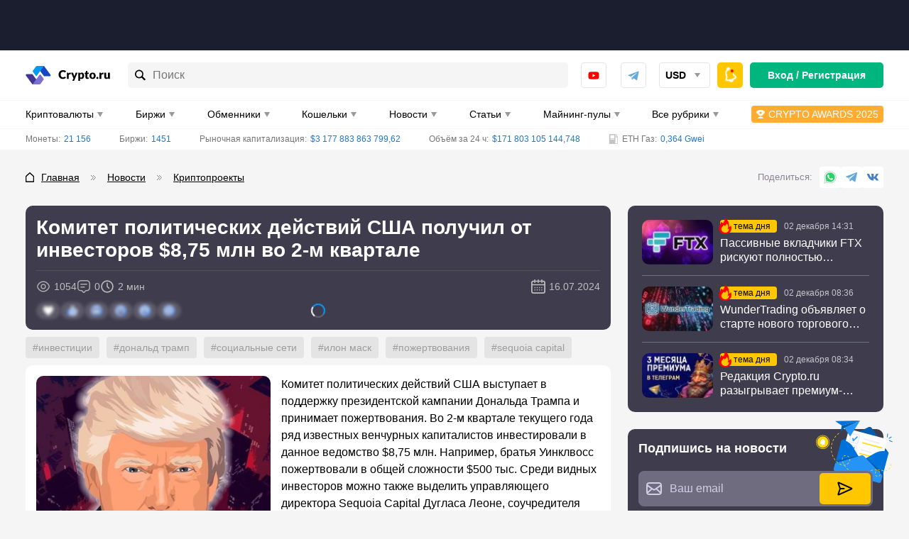

--- FILE ---
content_type: text/html; charset=UTF-8
request_url: https://crypto.ru/komitet-politicheskih-dejstvij-ssha/
body_size: 74416
content:
<!DOCTYPE html>
<html lang="ru-RU">
<head>
    <meta charset="UTF-8">
    <meta name="viewport" content="width=device-width, initial-scale=1">
    <meta name="format-detection" content="telephone=no">
    <meta name="msapplication-TileColor" content="#ffffff">
    <meta name="msapplication-TileImage"
          content="https://crypto.ru/wp-content/themes/yelly/assets/images/logo/ms-icon-144x144.png">
    <link rel="dns-prefetch" href="https://mc.yandex.ru"/>
    <link rel="dns-prefetch" href="https://top-fwz1.mail.ru"/>
    <link rel="dns-prefetch" href="https://in.hotjar.com"/>
    <link rel="apple-touch-icon" sizes="180x180"
          href="https://crypto.ru/wp-content/themes/yelly/assets/images/favicon/apple-touch-icon.png">
    <link rel="icon" type="image/png" sizes="32x32"
          href="https://crypto.ru/wp-content/themes/yelly/assets/images/favicon/favicon-32x32.png">
    <link rel="icon" type="image/png" sizes="16x16"
          href="https://crypto.ru/wp-content/themes/yelly/assets/images/favicon/favicon-16x16.png">
    <link rel="manifest" href="https://crypto.ru/wp-content/themes/yelly/assets/images/favicon/site.webmanifest">
    <link rel="mask-icon"
          href="https://crypto.ru/wp-content/themes/yelly/assets/images/favicon/safari-pinned-tab.svg"
          color="#009CF3">
    <meta name="msapplication-config"
          content="https://crypto.ru/wp-content/themes/yelly/assets/images/favicon/browserconfig.xml"/>
    <meta name="msapplication-TileColor" content="#009CF3">
    <meta name="theme-color" content="#ffffff">
	<title>Комитет политических действий США привлек $8,75 млн во 2-м квартале 2024 года</title>
	<style>img:is([sizes="auto" i], [sizes^="auto," i]) { contain-intrinsic-size: 3000px 1500px }</style>
	<style>.wprv-box__head{max-height:90px;margin:0 0 10px;background:#1a1e2e;overflow:hidden;}.wprv-box__head .wprv-pc,.wprv-box__head .wprv-mobile{position:absolute;top:0; bottom:0; left:0; right:0;}.wprv-box__head{width:100%;position:relative;padding-bottom:calc(90 / 414 * 100%);}@media (min-width:768px){.wprv-box__head{padding-bottom:calc(80 / 1440 * 100%);}}</style>

<!-- All In One SEO Pack 3.7.1[1563,1669] -->
<meta name="description"  content="Данный Комитет ориентирован на поддержку предвыборной кампании Дональда Трампа. Читайте на сайте Crypto.ru." />

<link rel="canonical" href="https://crypto.ru/komitet-politicheskih-dejstvij-ssha/" />
<!-- All In One SEO Pack -->
<script src="https://crypto.ru/wp-content/themes/yelly/app/assets/app/blocks/reactions/reactions.js" id="app_assets_app_blocks_reactions_reactions_js-js"></script>
<script src="https://crypto.ru/wp-content/themes/yelly/app/assets/app/pages/news-single/news-single.js" id="app_assets_app_pages_news_single_news_single_js-js"></script>
<script src="https://crypto.ru/wp-content/themes/yelly/assets/_dist/js/slice-nav.js" id="assets__dist_js_slice_nav_js-js"></script>
<style>body .auth-popup__content-social{ background-color: #0066bf;}body .auth-popup__form-row_separator span{border-color: #0066bf;}
		.auth-popup--extended .auth-popup__text ul li:before { 
			background-image: url("data:image/svg+xml,%3Csvg xmlns='http://www.w3.org/2000/svg' fill='none' viewBox='0 0 34 35'%3E%3Cpath stroke='%230066bf' stroke-linecap='round' stroke-linejoin='round' stroke-width='3' d='M17 31.667c7.792 0 14.167-6.375 14.167-14.167S24.792 3.333 17 3.333 2.833 9.708 2.833 17.5 9.208 31.667 17 31.667Z'/%3E%3Cpath stroke='%230066bf' stroke-linecap='round' stroke-linejoin='round' stroke-width='3' d='m10.98 17.5 4.008 4.01 8.033-8.02'/%3E%3C/svg%3E");
		}
		.auth-popup--extended .auth-popup__head-description a,
		.auth-popup--extended .auth-popup__form-row label a { 
			color: #0066bf;
		}</style>
<script type="application/ld+json">{"@context":"https:\/\/schema.org","@type":"NewsArticle","articleSection":"Новости","headline":"Комитет политических действий США получил от инвесторов $8,75 млн во 2-м квартале","description":"Данный Комитет ориентирован на поддержку предвыборной кампании Дональда Трампа. Читайте на сайте Crypto.ru.","datePublished":"2024-07-16T18:01:32+03:00","dateModified":"2024-07-16T18:01:43+03:00","articleBody":"<p>Комитет политических действий США выступает в поддержку президентской кампании Дональда Трампа и принимает пожертвования. Во 2-м квартале текущего года ряд известных венчурных капиталистов инвестировали в данное ведомство $8,75 млн. Например, братья Уинклвосс пожертвовали в общей сложности $500 тыс. Среди видных инвесторов можно также выделить управляющего директора Sequoia Capital Дугласа Леоне, соучредителя Palantir Джо Лонсдейла и генерального директора Jack Link's Beef Jerky Троя Линка.<\/p>\n<p>Также есть информация, что Илон Маск тоже планировал внести пожертвования на общую сумму $45 млн. Однако документального подтверждения данной информации на текущий момент нет. После того, как бывший президент был ранен в результате покушения на митинге в Пенсильвании, Маск выразил Трампу полную солидарность: «Я всецело поддерживаю кандидата Дональда Трампа и надеюсь на его скорейшее выздоровление», — написал в социальных сетях американский миллиардер.<\/p>\n<blockquote><p>Независимо от того, пожертвует ли Илон Маск средства в пользу Комитета политических действий США, он является одним из наиболее влиятельных предпринимателей в технологическом сегменте. При этом он обладает крупным медийным ресурсом в виде социальной сети X. Поддержка Трампа со стороны столь видных бизнесменов существенно увеличивает его шансы на победу на грядущих выборах.<\/p><\/blockquote>\n<p>Ранее основатель биржи <a href=\"\/kraken\/\">Kraken<\/a> Джесси Пауэлл выделил $1 млн пожертвований на поддержку кампании Трампа. Он также выступил с поддержкой кандидата в президенты США после покушения на него. В прошлом месяце братья Уинклвосс сообщили, что каждый из них пожертвовал по $1 млн в поддержку Дональда Трампа. Но часть средств была в дальнейшем отозвана, чтобы соответствовать юридическим ограничениям для индивидуальных доноров.<\/p>\n","image":{"@type":"ImageObject","@id":"https:\/\/crypto.ru\/komitet-politicheskih-dejstvij-ssha\/#image","url":"https:\/\/crypto.ru\/wp-content\/uploads\/post\/515152\/trump-donald.jpg"},"mainEntityOfPage":{"@type":"WebPage","@id":"https:\/\/crypto.ru\/komitet-politicheskih-dejstvij-ssha\/"},"author":{"@type":"Person","@id":"https:\/\/crypto.ru\/author\/andrej-aleksandrov\/","name":"Андрей Александров"}}</script>        <meta property="og:locale" content="ru_RU"/>
                    <meta property="og:type" content="article"/>
                <meta property="og:title" content="Комитет политических действий США привлек $8,75 млн во 2-м квартале 2024 года"/>
        <meta property="og:description" content="Данный Комитет ориентирован на поддержку предвыборной кампании Дональда Трампа. Читайте на сайте Crypto.ru."/>
                    <meta property="og:url" content="https://crypto.ru/komitet-politicheskih-dejstvij-ssha/"/>
                <meta property="og:site_name" content="Crypto.ru"/>
                                    <meta property="og:image" content="https://crypto.ru/wp-content/uploads/post/515152/trump-donald.jpg"/>
                <meta property="og:image:secure_url" content="https://crypto.ru/wp-content/uploads/post/515152/trump-donald.jpg"/>
                        <meta property="og:image:width" content="1200"/>
            <meta property="og:image:height" content="630"/>

                            <meta property="article:published_time"
                  content="2024-07-16T21:01:32Z"/>
            <meta property="article:modified_time"
                  content="2024-07-16T21:01:43Z"/>
                <meta name="twitter:card" content="summary_large_image"/>
        <meta name="twitter:title" content="Комитет политических действий США привлек $8,75 млн во 2-м квартале 2024 года"/>
        <meta name="twitter:description" content="Данный Комитет ориентирован на поддержку предвыборной кампании Дональда Трампа. Читайте на сайте Crypto.ru."/>
                    <meta name="twitter:image" content="https://crypto.ru/wp-content/uploads/post/515152/trump-donald.jpg"/>
        <style>embed,iframe,img,object,video{max-width:100%}iframe,img{border:0}html{line-height:1.15;-webkit-text-size-adjust:100%}body{margin:0}svg:not(:root){overflow:hidden}*,:after,:before{box-sizing:border-box}img{height:auto;vertical-align:middle}a:active,a:focus,a:hover{outline:0}b,strong{font-weight:700}button,input,select,textarea{font-family:inherit;font-size:inherit;line-height:inherit}[role=button],button,html input[type=button],input[type=reset],input[type=submit]{-webkit-appearance:button;cursor:pointer}ol,p,ul{margin:16px 0}body{font-family:-apple-system,'BlinkMacSystemFont','Roboto','Helvetica Neue','Helvetica','Arial',sans-serif}h1,.h1,h2,.h2,h3,.h3,h4,.h4{display:block;font-weight:700}h1,.h1{font-size:20px;line-height:24px;margin-block-start:.67em;margin-block-end:.67em;margin-inline-start:0;margin-inline-end:0;clear:both}h2,.h2{font-size:18px;line-height:22px;margin-block-start:.83em;margin-block-end:.83em;margin-inline-start:0;margin-inline-end:0}h3,.h3{font-size:16px;line-height:20px;margin-block-start:1em;margin-block-end:1em;margin-inline-start:0;margin-inline-end:0}h4,.h4{font-size:16px;line-height:20px;margin-block-start:1.33em;margin-block-end:1.33em;margin-inline-start:0;margin-inline-end:0}a{color:#1f78c9}a:hover{text-decoration:none}p,.p{margin:0 0 15px;font-size:16px;line-height:24px;font-weight:initial}.p{margin:15px 0}p>iframe{display:block;margin:0 auto}.simple-size{font-size:16px;line-height:24px;font-weight:initial}figure{max-width:100%;width:100%!important;margin:0 0 15px;padding-bottom:1px;background-color:#FBFBFB;border-radius:10px;overflow:hidden}figcaption{margin:20px 0 19px;padding-left:20px;font-size:16px;line-height:24px;font-style:italic;color:#737373;border-left:9px solid #0072DB}img{display:block;max-width:100%;height:auto;margin:0 auto}img[data-trap-src],iframe[data-trap-src]{display:none!important}blockquote{position:relative;margin:0 0 15px;padding:15px 15px 15px 56px;background-color:rgb(135 176 255 / .1);border-radius:10px;clear:both}blockquote:before,blockquote:after{content:"";position:absolute;top:15px;display:block;width:9px;height:calc(100% - 15px - 15px - 18px - 3px);background-color:rgb(0 114 219 / .3);border-radius:3px}blockquote:before{left:15px}blockquote:after{left:27px}blockquote p:first-child:before{content:"";display:block;position:absolute;left:15px;bottom:15px;width:21px;height:18px;background-image:url(/wp-content/themes/yelly/assets/images/icons/blockquote.svg);background-repeat:no-repeat;background-size:contain}blockquote p:last-child{margin-bottom:0}ul,ol{margin:0 0 15px;padding:0;font-size:16px;line-height:24px;list-style-position:inside}ul ul,ol ol{margin-top:15px}ul li:not(:last-child),ol li:not(:last-child){margin-bottom:15px}.page__text ul:not(.compare__list),.page__text .ul-list{list-style:none;margin-left:15px}.page__text ul:not(.compare__list) li,.page__text .ul-list__item{margin:0;font-size:16px;line-height:24px;font-weight:400}.page__text ul:not(.compare__list) li:not(:last-child),.page__text .ul-list__item:not(:last-child){margin-bottom:15px}.page__text ul:not(.compare__list) li:before,.page__text .ul-list__item:before{content:"";display:inline-block;width:17px;height:6px;margin:0 8px 2px 0;vertical-align:middle;background-color:#0072DB;border-radius:1px;transform:skewX(-15deg)}.page__text ol{list-style:none;margin-left:15px}.page__text ol:not([start]){counter-reset:li}.page__text ol li:before{content:counter(li);counter-increment:li;display:inline-block;margin-right:8px;font-size:16px;line-height:16px;font-weight:700;color:#0072DB}.page__text .checked-list{margin-left:0}.page__text .checked-list__item{margin:0;font-size:16px;line-height:24px;font-weight:400}.page__text .checked-list__item:not(:last-child){margin-bottom:5px}.page__text .checked-list__item:before{content:"";display:inline-block;width:24px;height:24px;margin:0 10px 2px 0;vertical-align:middle;background-color:#F6F5F6;border-radius:4px;background-position:center;background-repeat:no-repeat;transform:initial}.page__text .checked-list__item--check:before{background-image:url("data:image/svg+xml,%3Csvg xmlns='http://www.w3.org/2000/svg' fill='none' viewBox='0 0 16 16'%3E%3Cpath fill='%23FFD912' d='M4.502 7.416c-.48-.592-1.344-.672-1.952-.208a1.406 1.406 0 0 0-.208 2.033l2.8 3.281a1.436 1.436 0 0 0 2.225-.048l5.986-7.666c.384-.48.288-1.185-.192-1.569a1.102 1.102 0 0 0-1.52.144L6.294 9.577l-1.793-2.16Z'/%3E%3Cpath fill='%2300B67F' d='M4.502 7.416c-.48-.592-1.344-.672-1.952-.208a1.406 1.406 0 0 0-.208 2.033l2.8 3.281a1.436 1.436 0 0 0 2.225-.048l5.986-7.666c.384-.48.288-1.185-.192-1.569a1.102 1.102 0 0 0-1.52.144L6.294 9.577l-1.793-2.16Z'/%3E%3C/svg%3E")}.page__text .checked-list__item--close:before{background-image:url("data:image/svg+xml,%3Csvg xmlns='http://www.w3.org/2000/svg' fill='none' viewBox='0 0 16 16'%3E%3Cpath fill='%23E32C13' fill-rule='evenodd' d='m3.958 2.346 3.836 3.851 3.85-3.85c1.06-1.06 2.657.552 1.598 1.611L9.406 7.794l3.836 3.85c1.06 1.06-.538 2.657-1.597 1.598L7.794 9.406l-3.836 3.836c-1.06 1.06-2.671-.538-1.612-1.597l3.851-3.851-3.85-3.836c-1.06-1.06.552-2.671 1.611-1.612Z' clip-rule='evenodd'/%3E%3C/svg%3E")}.table-wrapper{margin-bottom:15px;border:1px solid #F6F5F6;border-radius:8px;overflow-x:auto;scrollbar-width:6px;scrollbar-color:#A9A9A9 #F6F5F6;clear:both}.table-wrapper:last-child{margin-bottom:0}.table-wrapper::-webkit-scrollbar{height:6px;cursor:pointer}.table-wrapper::-webkit-scrollbar-track{background-color:#F6F5F6;border-radius:2px}.table-wrapper::-webkit-scrollbar-thumb{background-color:#A9A9A9;border-radius:2px}.table-even-rows-wrapper{border:0}table{width:100%;margin:0;border-collapse:collapse}table tbody:first-child tr:first-child td{border-top:0}table th{font-size:13px;line-height:24px;font-weight:700;text-align:initial;color:#000;text-transform:uppercase;white-space:nowrap;background-color:#F6F5F6}.table-even-rows-wrapper table th{padding:8px 12px;font-size:14px;line-height:18px;background-color:#fff0;text-transform:initial;border:0;border-bottom:1px solid rgb(128 128 128 / .3)!important}.snippet-table table th{line-height:16px;text-transform:initial}table td,table th{padding:10px;border:1px solid #F6F5F6}table td:first-child,table th:first-child{border-left:0}table td:last-child,table th:last-child{border-right:0}table tr:last-child th,table tr:last-child td{border-bottom:0}.table-even-rows-wrapper table td{padding:8px 12px;font-size:14px;line-height:18px;border:0}.table-even-rows-wrapper table tr:nth-child(even) td{background-color:#F6F5F6}.table-even-rows-wrapper table td:first-child{border-radius:5px 0 0 5px}.table-even-rows-wrapper table td:last-child{border-radius:0 5px 5px 0}.snippet-table table td{font-size:14px;text-align:center}.snippet-table table td:nth-child(1),.snippet-table table td:nth-child(2){white-space:nowrap}table caption{margin-top:10px!important;font-size:14px;font-style:italic}.sticky-table-wrapper{border-color:#DAE3E9;overflow-y:hidden}.sticky-table-wrapper tr th,.sticky-table-wrapper tr td{padding:10px;border-color:#DAE3E9;text-align:left}.sticky-table-wrapper tr th{background-color:#E8EEF1;font-size:14px;line-height:20px;text-transform:initial;white-space:initial}.sticky-table-wrapper tr th.column-1,.sticky-table-wrapper tr td.column-1{position:sticky;left:0}.sticky-table-wrapper.shadow tr th:first-child:before,.sticky-table-wrapper.shadow tr td:first-child:before{box-shadow:inset 10px 0 8px -8px #00000026;position:absolute;top:0;right:0;bottom:-1px;width:30px;transform:translate(100%);transition:box-shadow .3s;content:"";pointer-events:none}.sticky-table-wrapper tr td:first-child{background-color:#fff}.snippet-table__empty{color:#737373}.text-bold{font-weight:700}.text-red{color:#E32C13}.text-center{text-align:center}.main .table-of-contents{counter-reset:toc!important;clear:both}.main .table-of-contents__list{list-style:none;margin:20px 0 5px;padding:0}.main .table-of-contents__item{display:flex;align-items:center;margin:0 0 10px;font-size:16px;line-height:16px;-webkit-column-break-inside:avoid;break-inside:avoid;overflow:hidden}.main .table-of-contents__item--hidden{display:none}.main .table-of-contents--open .table-of-contents__item--hidden{display:flex}.main .table-of-contents__item:not(:last-child){margin:0 0 10px}.main .table-of-contents__item:before{flex-shrink:0;counter-increment:toc!important;content:counter(toc)!important;display:flex!important;align-items:center;justify-content:center;width:30px;height:30px;margin-right:15px;font-weight:500;color:#0072DB;background-color:#ECF1F7;border-radius:5px}.main .table-of-contents__item a{color:#0072DB;line-height:24px}.main .table-of-contents__toggle{width:100%!important;height:40px!important;padding:0 20px!important}.main .table-of-contents__toggle:before{content:"";flex-shrink:0;display:block;width:20px;height:12px;background-repeat:no-repeat;background-position:center;background-image:url("data:image/svg+xml,%3Csvg width='20' height='12' viewBox='0 0 20 12' fill='none' xmlns='http://www.w3.org/2000/svg'%3E%3Crect width='2' height='2' rx='1' fill='white'/%3E%3Crect x='4' width='16' height='2' rx='1' fill='white'/%3E%3Crect y='5' width='2' height='2' rx='1' fill='white'/%3E%3Crect x='4' y='5' width='16' height='2' rx='1' fill='white'/%3E%3Crect y='10' width='2' height='2' rx='1' fill='white'/%3E%3Crect x='4' y='10' width='16' height='2' rx='1' fill='white'/%3E%3C/svg%3E%0A")}.main .table-of-contents__toggle-text{display:flex;align-items:center;margin:0 auto}.main .table-of-contents__toggle-text:after{content:"";flex-shrink:0;display:block;margin:5px 0 0 10px;border-top-color:#fff}.main .table-of-contents--open .table-of-contents__toggle-text:after{transform:rotate(180deg);margin-top:-2px}.attention{margin-bottom:15px;padding:20px 15px 15px 60px;font-size:16px;line-height:25px;word-break:break-word;background-repeat:no-repeat;background-position:-5px -5px;background-size:60px 60px;border-radius:3px;clear:both}.attention--warning{color:#fff;background-color:#E32C13}.attention--warning a{color:#fff}.attention--warning .tlp-tooltip{color:#fff}.attention--question{color:#fff;background-color:#00B67F}.attention--question a{color:#fff}.attention--question .tlp-tooltip{color:#fff}.attention--info{color:#fff;background-color:#0072DB}.attention--info a{color:#fff}.attention--info .tlp-tooltip{color:#fff}.attention--useful{color:#000;background-color:#FFC700}.attention--useful a{color:#000}.attention--useful .tlp-tooltip{color:#fff}.attention--lightning{font-weight:700;background-color:#f4f4f4;border-radius:12px;background-size:initial;background-position:left 15px center}ol[start="2"]{counter-set:li 1}ol[start="3"]{counter-set:li 2}ol[start="4"]{counter-set:li 3}ol[start="5"]{counter-set:li 4}ol[start="6"]{counter-set:li 5}ol[start="7"]{counter-set:li 6}ol[start="8"]{counter-set:li 7}ol[start="9"]{counter-set:li 8}ol[start="10"]{counter-set:li 9}.text-highlight{display:flow-root;margin:0 0 15px;padding:10px;font-size:16px;line-height:24px;background-color:rgb(223 240 255);border-radius:10px}@media (min-width:576px){h1,.h1{font-size:24px;line-height:28px}h2,.h2{font-size:20px;line-height:30px}h3,.h3{font-size:18px;line-height:24px}}@media (min-width:768px){.page__text .checked-list--two-column{display:flex;flex-wrap:wrap;margin:0 -15px 15px}.page__text .checked-list--two-column .checked-list__item{width:50%;padding:0 15px}.page__text .checked-list__item:not(:last-child){margin-bottom:10px}.page__text ul.two-column-list{display:flex;flex-wrap:wrap;margin:0 -15px}.page__text ul.two-column-list li{width:50%;padding:0 15px}.main .table-of-contents__list{margin:20px 0 5px;-webkit-column-count:2;-moz-column-count:2;column-count:2}.attention{padding:20px 15px 15px 110px;background-size:98px 98px;background-position:0 0}.attention--lightning{padding:20px 15px 15px 60px;background-size:initial;background-position:left 15px center}.sticky-table-wrapper tr th{font-size:15px}.sticky-table-wrapper .sticky-table-center tr th,.sticky-table-wrapper .sticky-table-center tr td{text-align:center}}@media (min-width:1024px){h1,.h1{font-size:28px;line-height:42px}h2,.h2{font-size:22px;line-height:33px}.table-wrapper{overflow-x:initial}table th{white-space:initial;text-align:center}.table-even-rows-wrapper table td{text-align:center}}@media (min-width:1280px){p,.p{margin-bottom:30px}.p{margin:30px 0}ul,ol{margin-bottom:30px}.table-wrapper{margin-bottom:30px}.main .table-of-contents__list{margin:30px 0}.main .table-of-contents__toggle{margin-top:-20px}.attention{margin-bottom:30px}.text-highlight{margin-bottom:30px}}*{box-sizing:border-box}html{height:100%}html.html--no-scroll,html.offer--open{overflow:hidden}html.glightbox-open{overflow:initial}html.offer--open:before{content:"";position:fixed;top:0;left:0;width:100%;height:100%;background-color:rgb(0 0 0 / .75);z-index:18;webkit-animation:fadein 0.2s;-moz-animation:fadein 0.2s;-ms-animation:fadein 0.2s;-o-animation:fadein 0.2s;animation:fadein 0.2s}body{height:100%;background-color:#F6F5F6}.logo,.logo__link{display:flex;align-items:center;justify-content:center;width:120px;height:26px}button,.button,input[type="submit"]{outline:none}.button,input[type="submit"]{display:flex;align-items:center;justify-content:center;background-color:#fff0;height:30px;padding:0 15px;font-size:14px;line-height:16px;text-decoration:none;color:#000;border:0;border-radius:5px;cursor:pointer;-webkit-tap-highlight-color:#fff0;-webkit-tap-highlight-color:#fff0}.button--primary,input[type="submit"]{font-weight:700;color:#fff;background-color:#0072DB}.button--primary:hover,input[type="submit"]:hover{background-color:#009CF3}.button--secondary{font-weight:700;color:#000;background-color:#ECF1F7}.button--secondary:hover{background-color:#F3F7FF}.button--outline{font-weight:700;border:1px solid #0072DB}.button--outline:hover{color:#FFFFFF!important;background-color:#0072DB}.button--outline-default{font-weight:700;color:gray;border:1px solid #D4D4D5}.button--primary>svg{display:block;max-width:100%;max-height:100%;fill:#fff}.button--info{background-color:#FFC700;color:#000;border-radius:5px;font-weight:700;font-size:14px;line-height:16px}.button--info:hover,.button--info:focus,.button--info:active{background-color:#FFD02B}.button--white{background-color:#fff;color:#0072DB;border-radius:5px;font-weight:700;font-size:14px;line-height:16px}.button--white:hover{opacity:.9}.button--danger{background-color:#E32C13;color:#fff;font-weight:700;font-size:14px;line-height:16px}.button--danger:hover{opacity:.8}.button--offer{position:relative;justify-content:space-between}.button--offer:after{content:"";display:block;flex-shrink:0;width:18px;height:18px;margin-left:5px;background-repeat:no-repeat;background-position:right center;border-left:1px solid #65ADEF}.button--offer.button--open:after{transform:rotate(180deg);margin:-3px 0 0 3px!important}.button--offer .tooltip__content{min-width:300px;right:-10px!important}.button--offer.button--open .tooltip__content{display:block}.button--expand{width:24px;height:24px;border-radius:4px;background-color:#ECF1F7;padding:0;margin-left:10px}.button--expand::after{content:'';display:block;border-left:5px solid #fff0;border-right:5px solid #fff0;border-top:8px solid #999;height:0}.button--history:before{content:"";flex-shrink:0;width:16px;height:16px;margin-right:10px;background-size:contain;background-repeat:no-repeat}input[type="text"],input[type="number"],input[type="email"],input[type="password"],input[type="url"],input[type="date"]{height:30px;padding:0 15px;font-size:16px;line-height:18px;border:1px solid #BEBEBE;border-radius:5px;outline-color:#0072DB;outline-width:1px}.wpcf7 input[type="text"],.wpcf7 input[type="number"],.wpcf7 input[type="email"],.wpcf7 input[type="url"],.wpcf7 input[type="password"]{max-width:100%}input.button--review-submit{height:40px;width:100%;margin-top:10px}textarea{max-width:100%;padding:15px;border:1px solid #BEBEBE;border-radius:5px;outline-color:#0072DB;outline-width:1px}.js_link[data-target]{cursor:pointer}.videoWrapperContainer{max-width:960px;margin:0 auto 15px}.videoWrapper{max-width:100%;position:relative;padding-bottom:56.75%;margin:0 auto;clear:both}.videoWrapper iframe{width:100%;height:100%;position:absolute;left:0;top:0}.container{position:relative;max-width:1238px;margin:0 auto;padding:0 10px}.filter-open .container{position:initial}.main{width:100%}.sidebar{width:100%;margin-top:24px}.sidebar--hide-mob{display:none}.block-legal{padding:10px;border-radius:10px;margin-bottom:10px;background-color:#3F3C4D;color:#fff}.block-legal__title{font-weight:700;font-size:18px;line-height:22px;margin-bottom:5px}.block-legal__description{font-size:14px;line-height:20px}.block-legal__button{height:40px;white-space:nowrap}.block-legal__button:hover{background-color:#FFD02B}.alert{padding:15px 10px;border-radius:10px;background-color:#fff;margin-bottom:10px}.alert--moderation{color:#00B67F;font-weight:700}.country-icon{display:inline-block;width:24px;height:16px;border-radius:3px;overflow:hidden}.country-icon:not(:last-child){margin-right:5px}.country-icon{object-fit:cover}.tooltip{position:relative}.tooltip__trigger{cursor:pointer}.tooltip__trigger--help,.tooltip__trigger--warning{display:block;width:16px;height:16px;margin:0;padding:0;background-color:#fff0;background-position:center;background-repeat:no-repeat;border:0;cursor:pointer}.tooltip__trigger--help-white{display:block;width:16px;height:16px;margin:0;padding:0;background-color:#fff0;background-position:center;background-repeat:no-repeat;border:0;cursor:pointer}.tooltip__trigger--help:hover{opacity:.7}.tooltip__trigger--table-empty{padding:0;font-size:14px;line-height:16px;background-color:#fff0;border:0}.tooltip__trigger--info{display:block;width:16px;height:16px;margin:0;padding:0;background-color:#fff0;background-position:center;background-repeat:no-repeat;border:0;cursor:pointer}.tooltip__trigger--info:hover{opacity:.7}.tooltip__trigger--hover:hover+.tooltip__content,.tooltip__trigger--table-empty:hover+.tooltip__content{display:block}.tooltip--table-empty .tooltip__text{text-align:center}.tooltip--visible .tooltip__content{display:block}.tooltip--without-border .tooltip__content{border:0}.tooltip--without-border .tooltip__content:before{border:0;margin-top:-6px}.tooltip--center .tooltip__content{left:50%;transform:translateX(-50%)}.tooltip--center .tooltip__content:before{left:50%;margin-left:-6px}.tooltip--right .tooltip__content{right:-15px}.tooltip--right .tooltip__content:before{right:15px}.tooltip--left .tooltip__content{left:-15px}.tooltip--left .tooltip__content:before{left:15px}.tooltip--dark .tooltip__content{background-color:#3F3C4D;border-color:#3F3C4D}.tooltip--dark .tooltip__content:before{background-color:#3F3C4D;border-color:#3F3C4D}.tooltip--currencies-help .tooltip__content{min-width:200px}.tooltip--currencies .tooltip__content{right:0;max-width:180px;min-width:180px}.tooltip--currencies .tooltip__title{display:none}.tooltip--table-empty .tooltip__content{right:-19px}.tooltip--wallet-type .tooltip__content{min-width:200px}.tooltip--sort .tooltip__content{right:-5px;min-width:280px;padding:15px}.tooltip--sort .tooltip__item{justify-content:space-between}.tooltip--sort .tooltip__item:not(:last-child){margin-bottom:15px}.tooltip__button{display:flex;align-items:center;justify-content:center;flex-shrink:0;height:30px;padding:0 10px 0 15px;font-size:14px;line-height:24px;font-weight:700;background-color:#fff;border:1px solid #E4E4E4;border-radius:4px;cursor:pointer}.tooltip__button:after{content:"";flex-shrink:0;display:block;width:8px;height:8px;margin-left:10px;background-repeat:no-repeat;background-position:center}.tooltip__button:hover{border-color:#d6d6d6}.tooltip__more{margin-left:5px!important;padding:0;color:gray;font-size:14px;font-weight:400;background-color:#fff0;border:0;border-bottom:1px dashed;cursor:pointer}.tooltip__more:hover{border-color:#fff0}.tooltip__more.loading:after{width:20px;height:20px;border-top:5px solid #009fff;border-right:5px solid #009fff;border-bottom:5px solid rgb(255 255 255 / .2);border-left:5px solid #fff;margin-left:-10px;margin-top:-10px}.tooltip__title{display:flex;align-items:center;margin:0;padding:15px 20px;font-size:14px;line-height:18px;text-align:left;border-bottom:1px solid #F6F5F6}.tooltip__hint{margin-left:auto;font-weight:400;text-decoration:underline;color:gray;cursor:pointer}.tooltip__hint:hover{text-decoration:none}.tooltip__description{display:none;padding:10px 20px;font-size:14px;line-height:1.5;font-weight:400;border-bottom:1px solid #F6F5F6;-moz-transition:height .5s;-ms-transition:height .5s;-o-transition:height .5s;-webkit-transition:height .5s;transition:height .5s;;overflow:hidden}.tooltip__description.open{display:block}.tooltip__content{display:none;position:absolute;top:100%;min-width:240px;margin-top:12px;padding:5px;color:#000;background-color:#fff;border:1px solid #E3E3E3;border-radius:5px;z-index:13}.tooltip__content:before{content:"";display:block;position:absolute;top:0;width:12px;height:12px;margin-top:-7px;background-color:#fff;border-top:1px solid #E3E3E3;border-right:1px solid #E3E3E3;transform:rotate(-45deg)}.tooltip__content.loading{position:absolute;min-height:100px;opacity:1}.tooltip__content.loading:after{width:70px;height:70px;border-top:.7em solid #009fff;border-right:.7em solid #009fff;border-bottom:.7em solid rgb(255 255 255 / .2);border-left:.7em solid #fff;margin-left:-35px;margin-top:-35px}.tooltip__text{max-width:300px;padding:10px;font-size:14px;line-height:21px;font-weight:400;text-align:initial;white-space:initial;cursor:initial}.tooltip__text[data-text]:after{content:attr(data-text);display:block;width:100%}.tooltip__text p{margin-bottom:10px;font-size:14px;line-height:21px}.tooltip__text p:last-child{margin-bottom:0}.tooltip__text ul,.tooltip__text ol{margin-bottom:10px}.tooltip__text ul li,.tooltip__text ol li{font-size:14px;line-height:21px}.tooltip__text ul li:not(:last-child),.tooltip__text ol li:not(:last-child){margin-bottom:10px}.tooltip__filter{display:flex;align-items:center;justify-content:space-between;position:relative;width:100%;height:30px;margin-bottom:10px;padding:0 4px 0 10px;background-color:#F6F5F6;border-radius:4px;z-index:1}.tooltip__filter-input{min-width:0!important;height:100%!important;padding:0!important;font-size:14px!important;line-height:24px!important;background-color:transparent!important;border:0!important;outline:none!important}.tooltip__filter-input::-webkit-input-placeholder{color:#A9A9A9}.tooltip__filter-input::-moz-placeholder{color:#A9A9A9}.tooltip__filter-input:-moz-placeholder{color:#A9A9A9}.tooltip__filter-input:-ms-input-placeholder{color:#A9A9A9}.tooltip__filter:after{content:"";display:flex;align-items:center;justify-content:center;width:16px;height:16px;background-position:center;background-repeat:no-repeat;flex-shrink:0;margin-left:10px}.tooltip__list{display:flex;flex-direction:column;max-height:150px;overflow-y:auto;scrollbar-width:4px;scrollbar-color:#A9A9A9 #F6F5F6}.tooltip--currencies{margin-left:10px}.tooltip--currencies .tooltip__list{max-height:200px}.tooltip__list::-webkit-scrollbar{width:4px}.tooltip__list::-webkit-scrollbar-track{background-color:#F6F5F6;border-radius:2px}.tooltip__list::-webkit-scrollbar-thumb{background-color:#A9A9A9;border-radius:2px}.tooltip__item{display:flex;align-items:center;font-size:14px;line-height:24px}.tooltip__item:not(:last-child){margin-bottom:10px}.tooltip--currencies .tooltip__item{cursor:pointer}.tooltip--currencies .tooltip__item:hover{text-decoration:underline}.tooltip__item-aside{display:flex;align-items:center;justify-content:center;width:30px;height:24px;margin:0 10px 0 0;padding:5px 4px;background-color:#F6F5F6;border-radius:4px}.tooltip__item-aside--empty{background-color:#fff0}.tooltip__item-aside--skinpay,.tooltip__item-aside--psb,.tooltip__item-aside--paypal,.tooltip__item-aside--payeer,.tooltip__item-aside--muchbetter,.tooltip__item-aside--ipay,.tooltip__item-aside--google-pay,.tooltip__item-aside--gpay,.tooltip__item-aside--easypay,.tooltip__item-aside--cheque,.tooltip__item-aside--bank-transfer,.tooltip__item-aside--bankovskij-perevod,.tooltip__item-aside--applepay,.tooltip__item-aside--apple-pay,.tooltip__item-aside--adv-cash{background-color:#3F3C4D}.tooltip__item-icon{display:block;max-width:100%;max-height:100%}.tooltip__image-wrapper{display:flex;align-items:center;justify-content:center;width:16px;height:16px;margin-right:10px;flex-shrink:0;border-radius:50%;overflow:hidden}.tooltip__tabs-nav{display:flex;align-items:center;justify-content:space-between;margin:10px 0;border-bottom:1px solid #F6F5F6}.tooltip__tabs-nav-item{display:flex;align-items:center;flex-direction:column;width:20%;margin:0 6px;padding:0 0 6px;font-size:11px;line-height:17px;white-space:nowrap;color:rgb(83 84 107 / .7);background-color:#fff0;border:0;border-bottom:2px solid #fff0;cursor:pointer}.tooltip__tabs-nav-item:hover{color:#0072DB}.tooltip__tabs-nav-item--active{font-weight:700;color:#0072DB;border-bottom-color:#0072DB}.tooltip__tabs-nav-item-icon{content:"";display:block;width:24px;height:24px;margin-bottom:3px;background-color:rgb(83 84 107 / .7);opacity:1}.tooltip__tabs-nav-item:hover .tooltip__tabs-nav-item-icon,.tooltip__tabs-nav-item--active .tooltip__tabs-nav-item-icon{background-color:#0072DB}.tooltip__tabs-item{display:none}.tooltip__tabs-item--active{display:block}.tooltip--dynamic .tooltip__arrow{content:"";display:block;position:absolute;width:12px;height:12px;background-color:#fff;border-top:1px solid #E3E3E3;border-right:1px solid #E3E3E3;transform:rotate(-45deg)}#add_question .fields__content,#add_question .fields{display:flex;flex-direction:column}#add_question .fields__content>*{margin-bottom:20px}.g{display:flex;align-items:center;justify-content:center;width:100%;height:100%;margin:0;padding:0;overflow:hidden;line-height:1;zoom:1}.g>div[class*="a-"]{width:100%;height:100%}.g>div[class*="c-"]:not(.c-1){display:none}.g .ar_link{display:block;width:100%;height:100%}.g .ar_image{display:block;width:100%;height:100%;object-fit:contain}.popup__close{width:15px!important;height:15px!important;padding:0;background-color:transparent!important;border:0!important;right:5px!important;top:5px!important;cursor:pointer!important;background-position:center;background-repeat:no-repeat;background-size:contain}.popup__close:hover{opacity:.8}.popup__close>svg{display:none}.label{display:inline-block;text-align:center}.label-star{background:#0072db;border-radius:3px;padding:0 3px}.label-star__icon{display:block;width:10px;height:10px;fill:#fff;margin-right:4px}.label-star-outline__icon{width:10px;height:10px;margin-right:2px;fill:#0072db}.label-star__text{font-weight:700;font-size:14px;line-height:16px;color:#fff}.label-star-outline__text{font-weight:700;font-size:14px;line-height:16px;color:#0072db}.label-comments__icon{display:block;width:16px;height:16px;margin-right:5px}.label-comments__text{font-size:14px;line-height:16px}.labe-comments_blue,.label-comments__text_blue{color:#0072db}.label-comments_blue svg{fill:#0072db}.labe-comments_gray,.label-comments__text_gray{color:#bebebe}.label-comments_gray svg{fill:#bebebe}.stat{display:flex;font-size:12px;line-height:14px;align-items:center;justify-content:flex-end}.stat_up{color:#00b67f}.stat_down{color:#e32c13}.stat__icon{border-left:5px solid #fff0;border-right:5px solid #fff0;height:6px;margin-right:5px}.stat__icon_up{border-bottom:6px solid #00b67f}.stat__icon_down{border-top:6px solid #e32c13}.label-star_coins{display:none}.label{border-radius:4px;padding:3px 10px;box-sizing:border-box}.label__text{font-size:14px;line-height:16px;color:#000;text-transform:lowercase}.label--default{background-color:#F6F5F6;color:#fff}.label__text--tag:hover{color:#0072db}.label__text--tag::before{content:'#';display:inline-block;color:gray}.label--top-day{background:#FFC700}.capitalization{font-size:14px;line-height:16px;white-space:nowrap}.capitalization:last-child{margin-top:6px}.capitalization__currency{color:gray}.twitter-tweet{margin:0 auto}.tns-visually-hidden{display:none}.post-views{text-align:right}.post-views span{display:inline-block;padding-left:20px;font-size:14px;color:gray;background-repeat:no-repeat;background-position:left center}.post-expert{display:flex;width:100%;margin-bottom:15px;padding:10px;background-color:#F6F5F6;border-radius:10px}.post-expert__photo{display:flex;align-items:center;justify-content:center;flex-shrink:0;width:100px;height:100px;margin-right:15px;border-radius:50%;overflow:hidden}.post-expert__name{font-size:16px;line-height:22px;font-weight:500}.post-expert__position{margin-top:4px;font-size:14px;line-height:21px;color:#484848}.post-expert__networks{display:flex;align-items:center;margin:10px -2px 0}.post-expert__network{display:block;width:30px;height:30px;margin:0 2px;padding:5px;background-color:#fff;background-position:center;background-repeat:no-repeat;background-origin:content-box;background-size:contain;border-radius:8px}.post-expert__network:hover{background-color:#F3F7FF}.img-fit-contain{display:block;max-width:100%;max-height:100%;object-fit:contain}.img-fit-cover{display:block;width:100%;height:100%;object-fit:cover}.triangle:after{content:"";border:3px solid #fff0;border-top:6px solid #999;display:block;width:0;height:0}.triangle--center:after{position:absolute;left:50%;top:50%;margin-left:-3px;margin-top:-3px}.page__heading{margin-block-start:.67em;margin-block-end:.67em;font-size:20px;line-height:24px}.page__heading--coin{margin-top:0}.page__heading-title{display:inline;margin:0 10px 0 0}.page__heading-video-link{display:inline-block;width:45px;height:45px;vertical-align:middle;background-position:center;background-repeat:no-repeat;background-color:#fff;border:1px solid #F6F5F6;border-radius:50%}.page__heading-video-link:hover{opacity:.8}.popup__modal--video .popup__close,.popup__modal--blockchain .popup__close{display:flex;align-items:center;justify-content:center;width:20px!important;height:20px!important;padding:0;background-color:#fff0;border:0;right:6px!important;top:6px!important;cursor:pointer;background-position:center;background-repeat:no-repeat;z-index:1}.popup__modal--video .popup__close>svg,.popup__modal--blockchain .popup__close>svg{display:none}.popup__modal--video .popup__heading,.popup__modal--blockchain .popup__heading{padding:0 32px 15px;font-size:1.2em;line-height:initial}.popup__modal--video .popup__body,.popup__modal--blockchain .popup__body{padding:20px}.popup__modal--blockchain .popup__body{padding:20px 10px}.popup__modal--blockchain .b-address__header,.popup__modal--blockchain .b-address__transactions-title,.popup__modal--blockchain .b-address__transaction{display:none}.popup__modal--blockchain .b-address__transactions{padding:0}.popup__modal--blockchain .b-address__transaction:first-child{display:flex}.popup__modal--blockchain .b-address__transaction-prop-label{text-align:left}.popup__modal--blockchain .b-address__transaction-prop-value{text-align:left}.popup__modal--blockchain .button{display:inline-flex}.popup__modal--offer .popup__body{max-width:500px;padding:0;border-radius:10px;overflow:hidden}.popup__modal--offer .popup__heading{display:none}.popup__modal--offer .offer-modal{display:flex;flex-direction:column}.popup__modal--offer .offer-modal__bonus{display:flex;align-items:center;padding:20px 40px 20px 20px;background-color:#F6F5F6}.popup__modal--offer .offer-modal__logo{display:flex;align-items:center;justify-content:center;flex-shrink:0;width:40px;height:40px;margin:0 15px 0 0}.popup__modal--offer .offer-modal__name{font-weight:700;text-align:left}.popup__modal--offer .offer-modal__content{padding:20px}.popup__modal--offer .offer-modal__code{display:flex;align-items:center;margin-bottom:10px}.popup__modal--offer .offer-modal__code-text{display:flex;align-items:center;justify-content:center;width:100%;height:40px;font-weight:700;text-transform:uppercase;color:#0072DB;border:2px solid #0072DB;border-radius:5px 0 0 5px;cursor:pointer}.popup__modal--offer .offer-modal__code-text:hover{color:#009CF3;border-color:#009CF3}.popup__modal--offer .offer-modal__code-button{flex-shrink:0;position:relative;width:150px;height:40px;margin-left:-5px;cursor:pointer}.popup__modal--offer .offer-modal__code-button:before{content:"";display:block;position:absolute;bottom:-10px;right:0;width:25px;height:28px;background-repeat:no-repeat;background-position:center}.popup__modal--offer .offer-modal__copied{display:none;font-weight:700;color:#0072DB}.popup__modal--offer .offer-modal__copied--visible{display:block}.popup__modal--offer .offer-modal__gif{margin-top:20px}.popup__modal--offer .offer-modal__text{margin-top:20px;font-size:16px;line-height:1.5}.popup__modal--request .popup__body{max-width:360px;min-width:initial;width:100%;padding:20px;border-radius:10px}.popup__modal--request .popup__heading{margin:0 0 20px;padding:0 0 20px;font-size:20px;line-height:24px;text-align:left;border-bottom:1px solid #F6F5F6}.popup__modal--request .popup__close{top:20px!important}.popup__modal--request .request-form{display:flex;flex-direction:column;gap:20px}.popup__modal--request input[type="text"],.popup__modal--request input[type="email"],.popup__modal--request textarea{width:100%;padding:15px;background-color:#F6F5F6;border:0;border-radius:8px}.popup__modal--request input[type="text"],.popup__modal--request input[type="email"]{height:50px}.popup__modal--request textarea{height:150px;resize:none}.popup__modal--request input[type="submit"]{width:100%;height:50px;font-size:16px;border-radius:8px}.star-rating{display:flex;flex-direction:row;align-items:center}.star-rating__label{margin-right:10px;font-size:16px;line-height:18px}.star-rating__items{display:flex;align-items:center;margin:0 -1px}.star-rating__items .star{display:block;width:24px;height:24px;margin:0 1px;padding:0;cursor:pointer;background-color:#fff0;background-position:center;background-repeat:no-repeat;border:0}.crt-calc .crt-calc__form{background:#000243;padding:15px;text-align:center}.crt-calc .apf-field__content{display:flex;justify-content:center}.crt-calc select,.crt-calc input{padding:10px 80px 10px 10px;line-height:1;box-sizing:border-box;border:1px solid #ccc;width:100%}.crt-calc input::-webkit-outer-spin-button,.crt-calc input::-webkit-inner-spin-button{-webkit-appearance:none;margin:0}.crt-calc input[type=number]{-moz-appearance:textfield}.crt-calc .crt-calc__submit{display:inline-block;background:#fff;padding:6px 10px 6px}.crt-calc .crt-calc__content{padding:10px 0;display:flex;flex-wrap:wrap;position:relative}.crt-calc .crt-calc__item{display:flex;align-items:center;padding:5px;position:relative}.crt-calc .crt-calc__items.closed .crt-calc__item:not(:nth-child(1)){display:none}.crt-calc .crt-calc__items .crt-calc__item-name{cursor:pointer}.crt-calc .crt-calc__items .crt-calc__item-name:hover{background:#999;color:#fff}.crt-calc.crt-calc_general .crt-calc__item{width:33%}.crt-calc .crt-calc__items .crt-calc__item{width:100%}.crt-calc .crt-calc__item-name{position:absolute;right:5px;padding:7px;margin:0;border-left:1px solid #ccc;padding-left:10px}.crt-calc__icon{width:25px}@media (max-width:480px){.crt-calc .crt-calc__item{width:50%}}.dropdown-block__body{display:none}.network-block{position:relative;margin:24px 0}.network-block--header{margin-top:0}.network-block__item--desktop{display:none}.hidden{display:none!important}.comment-icon:before{content:"";flex-shrink:0;display:block;width:14px;height:13px;margin-right:5px;background-repeat:no-repeat;background-position:center}.rating-icon:before{content:"";flex-shrink:0;display:block;width:12px;height:12px;margin-right:2px;background-position:center;background-repeat:no-repeat}.go-link-modal .popup__heading{display:none}.go-link-modal .popup__body{padding:20px;border-radius:10px}.go-link-modal .popup__body .popup__close{background-image:url("data:image/svg+xml,%3Csvg xmlns='http://www.w3.org/2000/svg' width='8' height='8' fill='none'%3E%3Cg clip-path='url(%23a)'%3E%3Cpath fill='%23207ACD' fill-rule='evenodd' d='M3.555 4 .005.449.448.004 4 3.555 7.551.005l.445.444L4.445 4l3.551 3.551-.445.445-3.55-3.551L.448 7.996l-.445-.445L3.555 4Z' clip-rule='evenodd'/%3E%3C/g%3E%3Cdefs%3E%3CclipPath id='a'%3E%3Cpath fill='%23fff' d='M0 0h8v8H0z'/%3E%3C/clipPath%3E%3C/defs%3E%3C/svg%3E")!important}.go-link-modal .popup__body .popup__close{background-image:url("data:image/svg+xml,%3Csvg xmlns='http://www.w3.org/2000/svg' width='8' height='8' fill='none'%3E%3Cg clip-path='url(%23a)'%3E%3Cpath fill='%23207ACD' fill-rule='evenodd' d='M3.555 4 .005.449.448.004 4 3.555 7.551.005l.445.444L4.445 4l3.551 3.551-.445.445-3.55-3.551L.448 7.996l-.445-.445L3.555 4Z' clip-rule='evenodd'/%3E%3C/g%3E%3Cdefs%3E%3CclipPath id='a'%3E%3Cpath fill='%23fff' d='M0 0h8v8H0z'/%3E%3C/clipPath%3E%3C/defs%3E%3C/svg%3E")!important;opacity:.8}.go-link-modal__image{width:50px;height:50px;margin:0 auto 16px;background-image:url("data:image/svg+xml,%3Csvg xmlns='http://www.w3.org/2000/svg' width='24' height='24' fill='none'%3E%3Cpath fill='%230072DB' d='M12 22c5.523 0 10-4.477 10-10S17.523 2 12 2 2 6.477 2 12s4.477 10 10 10Z' opacity='.4'/%3E%3Cpath fill='%230072DB' d='M12 13.75c.41 0 .75-.34.75-.75V8c0-.41-.34-.75-.75-.75s-.75.34-.75.75v5c0 .41.34.75.75.75ZM12.92 15.62c-.05-.12-.12-.23-.21-.33-.1-.09-.21-.16-.33-.21a1 1 0 0 0-.76 0c-.12.05-.23.12-.33.21-.09.1-.16.21-.21.33-.05.12-.08.25-.08.38s.03.26.08.38c.05.13.12.23.21.33.1.09.21.16.33.21.12.05.25.08.38.08s.26-.03.38-.08.23-.12.33-.21c.09-.1.16-.2.21-.33.05-.12.08-.25.08-.38s-.03-.26-.08-.38Z'/%3E%3C/svg%3E");background-size:contain}.go-link-modal__text{font-size:14px;line-height:1.5}.go-link-modal__buttons{display:flex;flex-direction:column;align-items:center;gap:10px;margin-top:16px}.go-link-modal__button--go{width:max-content;height:40px!important;font-size:14px!important;line-height:24px!important;font-weight:initial}.go-link-modal__button--close{font-size:14px;padding:0;background-color:#fff0;border:0}.go-link-modal__button--close:hover{text-decoration:underline}@keyframes fadein{from{opacity:0}to{opacity:1}}@media (min-width:360px){.block-legal{padding:15px}.block-legal__title{font-size:20px;line-height:30px}.block-legal__description{font-size:16px;line-height:24px}.block-legal__button{height:50px!important;font-size:15px;line-height:18px}.container{padding:0 15px}.button--offer .tooltip__content{right:0!important}.tooltip--currencies-help .tooltip__content{min-width:240px}}@media (min-width:576px){.page__heading{font-size:24px;line-height:28px}.tooltip:not(.tooltip--center) .tooltip__content--wide{min-width:350px}.tooltip:not(.tooltip--center) .tooltip__content--wide .tooltip__text{max-width:350px}.tooltip--table-empty .tooltip__content{min-width:220px!important}.popup__modal--video .popup__body,.popup__modal--blockchain .popup__body{min-width:500px}.popup__modal--blockchain .popup__body{padding:20px}.tooltip__tabs-nav{margin:10px 0 0;padding:0 5px}.tooltip__tabs-nav-item{margin:0 6px;font-size:12px;word-break:initial}}@media (min-width:768px){html.offer--open{overflow:initial}html.offer--open:before{display:none!important}.button--expand{width:32px;height:32px;border-radius:5px}.button--expand::after{content:'';display:block;border:0;width:14px;height:12px}input[type="submit"].button--review-submit{width:259px;height:40px}.block-legal__button{max-width:320px;font-size:16px;line-height:19px}.tooltip--currencies .tooltip__header{display:flex;align-items:center}.tooltip--currencies .tooltip__title{display:block;margin-right:10px;padding:0;border:0}.stat{font-size:14px;line-height:16px}.tooltip--table-empty .tooltip__content{left:50%;transform:translateX(-50%);right:initial}.tooltip--table-empty .tooltip__content:before{left:50%;margin-left:-6px}.post-expert{align-items:center;width:388px;margin-bottom:8px;margin-right:15px;float:left}.post-expert__photo{width:140px;height:140px}.post-expert__name{font-size:20px;line-height:24px}.post-expert__position{font-size:16px}.popup__modal--video .popup__body,.popup__modal--blockchain .popup__body{min-width:700px}.network-block__item--mobile{display:none}.network-block__item--desktop{display:block}}@media (min-width:1024px){input[type="submit"].button--review-submit{height:50px}.block-legal__title{font-size:22px;line-height:33px}.block-legal__content{display:flex;justify-content:space-between;align-items:center}.block-legal__description{flex:1;margin-bottom:0}.block-legal__button{width:346px;margin-left:20px}.label-star_coins{display:flex;margin-left:auto}.label-star__text{font-size:16px;line-height:20px}.page__heading{font-size:28px;line-height:42px}.popup__modal--video .popup__body,.popup__modal--blockchain .popup__body{min-width:800px}}@media (min-width:1280px){.button,input[type="submit"]{height:36px;padding:0 25px;font-size:16px;line-height:18px}input[type="text"],input[type="number"],input[type="email"],input[type="password"],input[type="url"],input[type="date"]{height:36px}.main{width:calc(100% - 360px - 24px);height:100%}.main--full{width:100%}.sidebar{flex-shrink:0;width:360px;margin-top:0;margin-left:24px}.sidebar--hide-mob{display:block}.videoWrapperContainer{margin:0 auto 30px}.tooltip__content--wide{min-width:350px}.tooltip__content--wide .tooltip__text{max-width:350px}}[data-lifebeat].up{animation:up 1s 1}[data-lifebeat].down{animation:down 1s 1}@keyframes up{50%{color:#99E2BF}}@keyframes down{50%{color:#FE8574}}.header-widget iframe:not([data-trap-src]){margin-top:24px}.header-widget--front iframe:not([data-trap-src]){margin-bottom:24px}.header{position:relative;height:50px;padding:10px 0;background-color:#fff;z-index:16}html.filter-open .header{z-index:initial}.header--info{height:90px}.header__container{display:block;position:initial}.header-primary{display:flex;align-items:center;justify-content:space-between;height:100%}.header__nav-toggler{width:20px;height:12px;margin:0;padding:0;background-color:#fff0;border:0;cursor:pointer;outline:none}.header__nav-toggler-inside{display:block;height:100%;position:relative}.header__nav-toggler-line{display:block;position:absolute;left:0;width:100%;height:2px;background-color:#000;border-radius:3px;transition-duration:.25s}.header__nav-toggler-line--top{top:0}.header__nav-toggler-line--middle{top:5px}.header__nav-toggler-line--bottom{top:10px}.header__logo{flex-shrink:0}.header__links{display:flex;align-items:center;justify-content:space-between;flex-wrap:wrap;width:100%;margin-top:auto}.header__links--desktop{display:none}.header__link{display:flex;align-items:center;justify-content:center;height:30px;font-size:14px;line-height:16px;font-weight:700;text-decoration:none;color:#fff;border:1px solid rgb(255 255 255 / .2);border-radius:5px}.header__links--mobile .header__link{width:calc(50% - 5px)}.header__link:before{content:"";display:block;flex-shrink:0;width:16px;height:14px;padding:3px;margin-right:10px;background-size:contain;background-position:center;background-repeat:no-repeat;box-sizing:border-box}.header__link:hover{border:1px solid rgb(255 255 255 / .4)}.header__link--ios,.header__link--android{display:block;width:120px!important;height:40px;margin:15px 0 0;font-size:0;vertical-align:middle;background-position:center;background-size:contain;background-repeat:no-repeat;border:0}.header__link--ios{margin-left:auto;margin-right:5px}.header__link--android{margin-right:auto;margin-left:5px}.header__link--ios:hover,.header__link--android:hover{border:0}.header__links--mobile .header__link--awards{height:32px;margin-bottom:10px;text-transform:uppercase;color:#fff;background-color:#FFAC30;border:0}.header__link--full-width{width:100%!important;margin-top:10px}.header__nav{visibility:hidden;display:flex;flex-direction:column;position:fixed;padding:15px 15px 100px;top:0;left:0;max-width:500px;width:100%;height:100vh;background-color:#3F3C4D;box-shadow:3px 0 7px rgb(63 60 77 / .4);overflow-y:auto;overflow-x:hidden;z-index:1;transform:translateX(-100%);transition:transform 0.2s ease-in-out,visibility 0.2s ease-in-out}.html--open-nav .header__nav{visibility:visible;transform:initial}.html--nav-no-transition .header__nav{transition:initial!important}.header__nav-close{width:20px;height:20px;background-color:#fff0;border:0;padding:0;margin-bottom:25px}.header__nav-close:before{content:"";flex-shrink:0;display:block;width:20px;height:20px;background-repeat:no-repeat;background-position:center;box-sizing:border-box;transform:rotate(180deg)}.header__nav-close:hover{cursor:pointer;opacity:.8}.header__nav-close--back{display:flex;align-items:center;font-size:18px;line-height:21px;font-weight:700;white-space:nowrap;color:#fff}.header__nav-close--back:before{margin-right:18px}.header__nav-close--back:hover{text-decoration:underline}.header__nav .menu{display:flex;flex-direction:column;margin:0;padding:0 0 10px;list-style:none}.header__nav .menu-item{margin:0}.header__nav .menu-item>a>img,.header__nav .menu-item>span>img{display:block;flex-shrink:0;width:24px;height:24px;margin:0 10px 0 0;filter:brightness(0) invert(1)}.header__nav .menu-item>a>img[src*="country-"],.header__nav .menu-item>span>img[src*="country-"]{border-radius:50%;object-fit:cover;filter:initial}.header__nav .menu-item>a,.header__nav .menu-item>span,.header__nav .menu-item .removed-link{display:block;padding:7.5px 0;font-size:16px;line-height:21px;font-weight:700;text-decoration:none}.header__nav .menu-item>a,.header__nav .menu-item>span{display:flex;align-items:center;width:100%;color:#fff}.header__nav .menu-item>a{cursor:pointer}.header__nav .menu-item>a[target="_blank"]:after{content:"";display:block;flex-shrink:0;width:16px;height:16px;margin-left:auto;background-image:url("data:image/svg+xml,%3Csvg xmlns='http://www.w3.org/2000/svg' width='16' height='16' fill='none'%3E%3Cpath fill='white' fill-rule='evenodd' d='M12.26 6V4.786l-4.24 4.24A.74.74 0 0 1 6.974 7.98l.003-.003 4.237-4.237H10a.74.74 0 1 1 0-1.48h3a.74.74 0 0 1 .74.74v3a.74.74 0 0 1-1.48 0ZM7.153 8.847a.5.5 0 0 1-.062-.075l.062.075Z' clip-rule='evenodd'/%3E%3Cpath fill='white' fill-rule='evenodd' d='M4 13.74h7.5A1.74 1.74 0 0 0 13.24 12V8.5a.74.74 0 0 0-1.48 0V12a.26.26 0 0 1-.26.26H4a.26.26 0 0 1-.26-.26V4.5A.26.26 0 0 1 4 4.24h3.5a.74.74 0 1 0 0-1.48H4A1.74 1.74 0 0 0 2.26 4.5V12A1.74 1.74 0 0 0 4 13.74Z' clip-rule='evenodd'/%3E%3C/svg%3E")}.header__nav .menu .menu-item.menu-item-has-children>a,.header__nav .menu .menu-item.menu-item-has-children>span{width:100%}.header__nav .menu .menu-item.menu-item-has-children>a:after,.header__nav .menu .menu-item.menu-item-has-children>span:after{flex-shrink:0;content:"";display:block;width:15px;height:15px;margin:0 0 0 auto;background-repeat:no-repeat;background-position:center}.header__nav .menu-item .removed-link,.header__nav .menu-item>a:hover,.header__nav .menu-item>.removed-link:hover,.header__nav .current-menu-item>a{color:#99CEFF}.header__nav .menu-item .removed-link:before,.header__nav .menu-item>.removed-link:hover:before,.header__nav .current-menu-item>a:before,.header__nav .current-menu-item>span:before{background-color:#99CEFF!important}.header__nav .menu-item.menu-item--awards{display:none}.header__nav .sub-menu-wrapper{position:fixed;top:0;left:100%;width:100%;max-width:500px;height:100%;margin:0;padding:15px;background-color:#3F3C4D;overflow-y:auto;z-index:10}.sub-menu-wrapper__inside{padding-bottom:50px}.header__nav .sub-menu-wrapper--active{left:0;z-index:10}.header__nav .sub-menu-wrapper .sub-menu{list-style:none}.header__nav .sub-menu-wrapper li,.header__nav .sub-menu-wrapper a,.header__nav .sub-menu-wrapper .removed-link{display:flex;align-items:center;font-weight:400;padding:0;color:#fff}.header__nav .sub-menu-wrapper li{padding:7.5px 0}.header__nav .sub-menu-wrapper .menu-item__image{flex-shrink:0;display:block;width:24px;height:24px;margin:0 10px 0 0;object-fit:contain;border-radius:50%}.header__nav .sub-menu-wrapper .wprv-box{max-width:255px;margin-bottom:0}.header__search{display:block;width:100%;height:44px;margin-bottom:7.5px}.header__search--desktop{display:none;position:absolute;width:100%;left:0;bottom:0;z-index:1;background-color:#fff;padding:0 10px;margin:0;border-top:1px solid #F6F5F6}.html--open-search-block .header__search--desktop{display:block}.header__search-form{display:flex;align-items:center;width:100%;height:100%;position:relative}.header__search-result{width:100%;position:absolute;left:0;top:43px;z-index:15}input.header__search-input{width:100%;height:40px;outline:none}.header__search--desktop input.header__search-input{height:36px;line-height:36px}.header__search-button{flex-shrink:0;width:16px;height:16px;margin-left:0;padding:0;cursor:pointer;background-color:#fff0;background-repeat:no-repeat;background-position:center;position:absolute;top:12px;right:10px}.header__search--desktop .header__search-button{top:14px}.header__search-button:hover{background-color:#fff0}.header__buttons{display:flex;align-items:center;flex-shrink:0}.header__button--search{display:block;width:20px;height:20px;margin-right:10px;padding:0;background-color:#fff0;background-position:center;background-repeat:no-repeat;background-image:url("data:image/svg+xml,%3Csvg id='search' viewBox='0 0 16 16' fill='%230072DB' xmlns='http://www.w3.org/2000/svg'%3E%3Cpath d='M15.8939 14.7788L10.8883 9.77307C11.5384 8.80395 11.8877 7.66443 11.8877 6.47131C11.8877 4.88363 11.2694 3.39099 10.1467 2.26827C9.024 1.14571 7.53152 0.527466 5.94384 0.527466C4.35616 0.527466 2.86352 1.14571 1.7408 2.26827C0.61824 3.39099 0 4.88363 0 6.47131C0 8.05899 0.61824 9.55147 1.74096 10.6742C2.86368 11.7969 4.35616 12.4151 5.944 12.4151C7.15056 12.4151 8.30192 12.0577 9.27808 11.3935L14.2789 16.394C14.4477 16.563 14.7581 16.5262 14.972 16.3123L15.8123 15.4719C16.0262 15.258 16.0629 14.9476 15.8939 14.7788ZM5.94384 10.8049C3.55408 10.8049 1.61008 8.86091 1.61008 6.47131C1.61008 4.08171 3.55424 2.13755 5.94384 2.13755C8.33344 2.13755 10.2774 4.08171 10.2774 6.47131C10.2774 8.86091 8.33344 10.8049 5.94384 10.8049Z'/%3E%3C/svg%3E");border:0}.header__button--search:hover{opacity:.8}.header__button--forum{display:none;width:43px;height:30px;margin-right:5px;text-indent:-9999px;text-decoration:none;background-position:center;background-repeat:no-repeat;background-color:#00B67F;border-radius:4px;overflow:hidden}.header__button--forum:hover{opacity:.9}.cur-switcher{position:relative;max-width:56px;width:100px;height:30px}.cur-switcher__current{display:flex;align-items:center;justify-content:space-between;flex-shrink:0;width:100%;height:100%;padding:0 8px;font-size:12px;line-height:24px;font-weight:700;color:#000;border:1px solid #E4E4E4;border-radius:4px;cursor:pointer}.cur-switcher__current:after{content:"";display:block;top:50%;right:5px;width:0;height:0;margin-left:5px;border-left:4px solid #fff0;border-right:4px solid #fff0;border-top:6px solid #999;z-index:-1}.cur-switcher__current:hover{border-color:#999}.cur-switcher__items{display:flex;flex-direction:column;position:absolute;gap:4px;top:0;right:0;min-width:100px;padding:12px;background-color:#fff;border-radius:8px;box-shadow:48px 38px 17px 0 #fff0,30px 25px 16px 0 rgb(0 0 0 / .01),17px 14px 13px 0 rgb(0 0 0 / .05),8px 6px 10px 0 rgb(0 0 0 / .09),2px 2px 5px 0 rgb(0 0 0 / .1);transition:opacity 0.2s ease-in-out,transform 0.2s ease-in-out,visibility 0.2s ease-in-out;visibility:hidden;transform:translateY(10px);opacity:0;z-index:1}.cur-switcher.open .cur-switcher__items{visibility:visible;transform:translateY(-10px);opacity:1}.cur-switcher__item{display:flex;align-items:center;padding-left:28px;font-size:16px;line-height:24px;font-weight:500;cursor:pointer}.cur-switcher__item:hover{background-color:rgb(0 114 219 / .1);border-radius:8px}.cur-switcher__item.active{background-image:url("data:image/svg+xml,%3Csvg xmlns='http://www.w3.org/2000/svg' width='14' height='10' fill='none'%3E%3Cpath stroke='%230072DB' stroke-linecap='round' stroke-linejoin='round' stroke-width='1.5' d='m1 5 3.994 4L13 1'/%3E%3C/svg%3E");background-repeat:no-repeat;background-position:left 8px center}.header__auth-buttons{display:flex;align-items:center}.header__auth-btn{display:flex;justify-content:center;align-items:center;flex-shrink:0;height:30px;padding:0 10px;font-size:14px;line-height:16px;font-weight:700;text-decoration:none;color:#fff;background-color:#0072DB;border:0;border-radius:5px;outline:none;cursor:pointer}.header__auth-buttons .header__auth-btn:not(:last-child){margin-right:5px}.header__auth-btn--mobile{display:block}.header__auth-btn:hover{opacity:.9}.header__auth-btn--menu{margin-bottom:15px}.header__auth-btn--desktop{display:none}.header__auth-btn--profile{width:20px;height:20px;background-repeat:no-repeat;background-position:center;background-color:#fff0}.header__auth-btn--profile:hover{background-color:#fff0;opacity:.7}.header__buttons .header__auth-btn{margin-left:10px}.header__feed-btn{position:relative;width:30px;height:30px;margin-left:10px;background-color:#FFC700;border:0;border-radius:5px}.header__feed-btn:hover{opacity:.8}.header__feed-btn:before{content:"";display:block;position:absolute;top:5px;left:5px;width:20px;height:20px;background:url("data:image/svg+xml,%3Csvg xmlns='http://www.w3.org/2000/svg' width='24' height='24' fill='none'%3E%3Cpath stroke='%23fff' stroke-linecap='round' stroke-miterlimit='10' stroke-width='2' d='m6.306 14.376.002-.004c.216-.361.388-.814.507-1.24.118-.427.205-.906.205-1.332V8.91c0-2.758 2.242-5 5-5 2.748 0 5 2.252 5 5v2.89c0 .425.087.904.203 1.328.117.425.285.875.49 1.232l.005.008.005.008 1.15 1.909a1.003 1.003 0 0 1-.537 1.466h-.003a19.922 19.922 0 0 1-12.635.001c-.392-.133-.593-.367-.674-.586-.08-.22-.08-.525.133-.88l1.15-1.91Z'/%3E%3Cpath stroke='%23fff' stroke-linecap='round' stroke-linejoin='round' stroke-miterlimit='10' stroke-width='2' d='M14 3.333a4.79 4.79 0 0 0-1.038-.317A5.074 5.074 0 0 0 10 3.333c.313-1.174 1.092-2 2-2 .908 0 1.687.826 2 2Z'/%3E%3Cmask id='a' width='7' height='4' x='9' y='19' maskUnits='userSpaceOnUse' style='mask-type:luminance'%3E%3Cpath fill='%23fff' d='M15.02 19.06c0 1.65-1.35 3-3 3-.82 0-1.58-.34-2.12-.88a3.01 3.01 0 0 1-.88-2.12'/%3E%3C/mask%3E%3Cg mask='url(%23a)'%3E%3Cpath fill='%23fff' d='M13.02 19.06c0 .545-.455 1-1 1v4c2.755 0 5-2.245 5-5h-4Zm-1 1c-.267 0-.525-.113-.706-.294l-2.827 2.827a5.01 5.01 0 0 0 3.534 1.466v-4l-.001.001Zm-.706-.294a1.011 1.011 0 0 1-.294-.706h-4c0 1.373.567 2.635 1.466 3.534l2.828-2.828Z'/%3E%3C/g%3E%3Cpath fill='red' stroke='%23FFC700' stroke-width='2' d='M16.334 10a3 3 0 1 0 0-6 3 3 0 0 0 0 6Z'/%3E%3C/svg%3E") no-repeat center;animation:ring 8s 2s ease-in-out infinite}.header__feed-btn.loading:after{width:2em;height:2em;border-top:.2em solid #009fff;border-right:.2em solid #009fff;border-bottom:.2em solid rgb(255 255 255 / .2);border-left:.2em solid #fff;margin-left:-10px;margin-top:-10px}.header__auth-links{display:none}.header__auth-links{display:flex;align-items:center;justify-content:space-between;flex-shrink:0;margin-top:15px;margin-bottom:15px;padding-top:15px;border-top:1px solid #6D747B}.header__auth-link{display:flex;align-items:center;justify-content:center;font-size:16px;line-height:18px;font-weight:700;text-decoration:none;color:#fff}.header__auth-link:hover{text-decoration:underline}.header__auth-link--logout:after{content:"";display:flex;align-items:center;justify-content:center;width:16px;height:16px;margin-left:5px;background-repeat:no-repeat;background-position:center}.sub__menu-image{width:100%;max-width:550px;height:70px}.header__info{margin-top:10px}.header__info:before{content:'';display:block;position:absolute;border-top:1px solid #F6F5F6;width:100%;left:0}.header__info-inside{position:relative;max-width:100%;width:min-content}.header__info-items{display:flex;align-items:center;height:30px;padding-top:10px;overflow:auto}.header__info-items::-webkit-scrollbar{display:none}.header__info-item{display:flex;align-items:center;text-decoration:none;font-size:12px;line-height:14px;white-space:nowrap;color:#000}.header__info-item-inside{display:flex;align-items:center}.header__info-item:not(:last-child){margin-right:20px}.header__info-item-label{display:flex;align-items:center;margin-right:5px;color:#767676}.header__info-item--gas{position:initial;cursor:pointer}.header__info-item--gas .header__info-item-label:before{content:"";flex-shrink:0;display:block;width:14px;height:14px;margin-right:5px;background-repeat:no-repeat;background-position:center}.header__info-item--gas .tooltip__content{right:15px}.header__info-item-value{display:flex;align-items:center;font-weight:500;color:#1f78c9}.header__gas{display:flex;flex-direction:column;padding:5px}.header__gas-item{display:flex;align-items:center}.header__gas-item:not(:last-child){margin-bottom:10px}.header__gas-item-label{width:80px;font-size:14px;line-height:16px;color:#B6B8C1}.header__gas-item-value{font-size:14px;line-height:16px;color:#fff}.sub-menu__title{margin-bottom:20px;font-size:16px;line-height:1;font-weight:700;color:#fff}.sub-menu__button{display:inline-flex!important;height:40px;margin-top:10px;padding:0 15px!important}.sub-menu__button:after{content:"";display:block;width:14px;height:14px;margin-left:15px;background-position:center;background-repeat:no-repeat;background-image:url("data:image/svg+xml,%3Csvg width='14' height='14' fill='none' xmlns='http://www.w3.org/2000/svg'%3E%3Cg clip-path='url(%23clip0_9302_5045)'%3E%3Cpath d='M13.67 6.174 9.06 1.565A1.128 1.128 0 1 0 7.466 3.16l2.724 2.72H1.13a1.128 1.128 0 0 0 0 2.257h9.035l-2.7 2.703a1.128 1.128 0 0 0 1.597 1.595l4.609-4.609a1.12 1.12 0 0 0 .33-.854c0-.3-.119-.586-.33-.798Z' fill='%23fff'/%3E%3C/g%3E%3Cdefs%3E%3CclipPath id='clip0_9302_5045'%3E%3Cpath fill='%23fff' d='M0 0h14v14H0z'/%3E%3C/clipPath%3E%3C/defs%3E%3C/svg%3E")}.wprv-box__head{margin-bottom:0!important}.user-profile-button{width:30px;height:30px;margin-left:16px;padding:0;background-color:#fff0;border:0;border-radius:50%;overflow:hidden}.user-profile-button:hover{opacity:.8}.header__link--telegram:before{background-image:url("data:image/svg+xml,%3Csvg xmlns='http://www.w3.org/2000/svg' fill='none' viewBox='0 0 21 20'%3E%3Cpath fill='%2364A9DC' fill-rule='evenodd' d='M19.15 2.111 1.434 8.943c-1.21.485-1.203 1.16-.22 1.46l4.417 1.38 1.691 5.183c.205.567.104.792.7.792.46 0 .663-.21.92-.46.163-.158 1.13-1.1 2.21-2.148l4.595 3.396c.845.466 1.457.225 1.666-.785l3.018-14.218c.309-1.237-.473-1.8-1.281-1.432ZM6.325 11.466l9.959-6.283c.497-.302.953-.14.578.193L8.335 13.07l-.331 3.54-1.68-5.144Z' clip-rule='evenodd'/%3E%3C/svg%3E")}.header__link--youtube:before{background-image:url("data:image/svg+xml,%3Csvg xmlns='http://www.w3.org/2000/svg' fill='none' viewBox='0 0 21 20'%3E%3Cpath fill='red' d='M10.458 3s-6.228 0-7.792.406A2.575 2.575 0 0 0 .906 5.18C.5 6.742.5 9.979.5 9.979s0 3.25.406 4.789c.234.849.911 1.526 1.76 1.76 1.576.418 7.792.418 7.792.418s6.24 0 7.804-.406a2.477 2.477 0 0 0 1.748-1.76c.418-1.551.418-4.788.418-4.788s.013-3.25-.418-4.813a2.46 2.46 0 0 0-1.748-1.748C16.7 3 10.458 3 10.458 3ZM8.476 6.988l5.182 2.991-5.182 2.98v-5.97Z'/%3E%3C/svg%3E")}.header__link--twitter:before{background-image:url("data:image/svg+xml,%3Csvg xmlns='http://www.w3.org/2000/svg' viewBox='0 0 24 24' aria-hidden='true' class='r-4qtqp9 r-yyyyoo r-dnmrzs r-bnwqim r-lrvibr r-m6rgpd r-lrsllp r-18jsvk2 r-16y2uox r-8kz0gk'%3E%3Cg%3E%3Cpath d='M18.244 2.25h3.308l-7.227 8.26 8.502 11.24H16.17l-5.214-6.817L4.99 21.75H1.68l7.73-8.835L1.254 2.25H8.08l4.713 6.231zm-1.161 17.52h1.833L7.084 4.126H5.117z'%3E%3C/path%3E%3C/g%3E%3C/svg%3E")}.header__link--vacancies:before{background-image:url("data:image/svg+xml,%3Csvg xmlns='http://www.w3.org/2000/svg' fill='none' viewBox='0 0 14 14'%3E%3Cpath fill='%230072DB' d='M13.57 12.087V14H0v-1.913a1.348 1.348 0 0 1 .489-1.048A21.868 21.868 0 0 1 4.01 8.73c.082.187.858 1.976 1.355 2.727a.042.042 0 0 0 .074 0c.1-.304.488-1.353 1.08-1.28a.04.04 0 0 0 .043-.021.04.04 0 0 0-.01-.048c-.446-.354-1.579-1.273-2.011-1.782V7.095a3.097 3.097 0 0 1-.386-1.048c-.147-.013-.342-.21-.552-.959-.268-.952-.016-1.139.229-1.139-.13-.556-.46-2.487.977-3.356a.772.772 0 0 1-.274-.587s1.638.187 2.433.021c.795-.166 1.646.46 1.78 1.049 0 0 1.609 0 .984 2.871.252-.01.524.162.248 1.139-.21.738-.405.946-.552.959-.064.37-.195.725-.386 1.048v1.225c-.432.51-1.565 1.428-2.011 1.783a.04.04 0 0 0 .008.066.039.039 0 0 0 .025.003c.592-.073.982.975 1.08 1.28a.042.042 0 0 0 .037.021.042.042 0 0 0 .037-.021c.497-.755 1.275-2.545 1.355-2.727a21.868 21.868 0 0 1 3.513 2.307 1.348 1.348 0 0 1 .484 1.057Z'/%3E%3C/svg%3E")}.sticky-nav .menu-item--awards a:before,.header__link--awards:before{background-image:url("data:image/svg+xml,%3Csvg xmlns='http://www.w3.org/2000/svg' width='20' height='20' fill='none'%3E%3Cpath fill='%23FFAC30' d='M9.38 16.25H7.097c-1.116 0-2.029.9-2.029 2v.25H4.054c-.416 0-.76.34-.76.75s.344.75.76.75h12.173c.416 0 .76-.34.76-.75s-.344-.75-.76-.75h-1.014v-.25c0-1.1-.913-2-2.03-2h-2.282v-2.29c-.253.03-.507.04-.76.04-.254 0-.508-.01-.761-.04v2.29Z'/%3E%3Cpath fill='%23FFAC30' d='M16.713 9.64c.67-.25 1.258-.66 1.725-1.12C19.38 7.49 20 6.26 20 4.82c0-1.44-1.146-2.57-2.607-2.57h-.568A4.058 4.058 0 0 0 13.183 0H7.097C5.494 0 4.114.92 3.455 2.25h-.568C1.427 2.25.28 3.38.28 4.82s.619 2.67 1.562 3.7a4.97 4.97 0 0 0 1.725 1.12A7.082 7.082 0 0 0 10.14 14c2.982 0 5.518-1.8 6.573-4.36Zm-3.692-3.19-.629.76a.745.745 0 0 0-.162.48l.06.98c.041.6-.395.91-.963.69L10.404 9a.946.946 0 0 0-.528 0l-.923.36c-.568.22-1.004-.09-.963-.69l.06-.98a.744.744 0 0 0-.162-.48l-.629-.76c-.395-.46-.223-.97.365-1.12l.964-.24a.804.804 0 0 0 .416-.31l.538-.82c.334-.51.862-.51 1.197 0l.537.82c.081.13.264.27.416.31l.964.24c.588.15.76.66.365 1.12Z'/%3E%3C/svg%3E")}.header__nav .menu-item--awards a:before,.header__links--mobile .header__link--awards:before{width:20px;height:20px;background-image:url("data:image/svg+xml,%3Csvg xmlns='http://www.w3.org/2000/svg' width='20' height='20' fill='none'%3E%3Cpath fill='%23fff' d='M9.38 16.25H7.096c-1.116 0-2.029.9-2.029 2v.25H4.054c-.416 0-.761.34-.761.75s.345.75.76.75h12.174c.416 0 .76-.34.76-.75s-.344-.75-.76-.75h-1.015v-.25c0-1.1-.913-2-2.029-2h-2.282v-2.29c-.254.03-.507.04-.76.04-.254 0-.508-.01-.762-.04v2.29Z'/%3E%3Cpath fill='%23fff' d='M16.713 9.64a4.97 4.97 0 0 0 1.725-1.12C19.38 7.49 20 6.26 20 4.82c0-1.44-1.146-2.57-2.607-2.57h-.568A4.058 4.058 0 0 0 13.183 0H7.097C5.494 0 4.114.92 3.455 2.25h-.568C1.427 2.25.28 3.38.28 4.82s.619 2.67 1.562 3.7a4.97 4.97 0 0 0 1.725 1.12A7.082 7.082 0 0 0 10.14 14c2.982 0 5.518-1.8 6.573-4.36Zm-3.692-3.19-.63.76a.745.745 0 0 0-.161.48l.06.98c.041.6-.395.91-.963.69L10.404 9a.946.946 0 0 0-.528 0l-.923.36c-.568.22-1.004-.09-.964-.69l.061-.98a.744.744 0 0 0-.162-.48l-.629-.76c-.396-.46-.223-.97.365-1.12l.964-.24a.804.804 0 0 0 .416-.31l.537-.82c.335-.51.863-.51 1.197 0l.538.82c.081.13.264.27.416.31l.964.24c.588.15.76.66.365 1.12Z'/%3E%3C/svg%3E")}.header__nav-close:before{background-image:url("data:image/svg+xml,%3Csvg fill='%23ffffff' viewBox='0 0 14 12' xmlns='http://www.w3.org/2000/svg'%3E%3Cpath d='M13.6696 5.17395L9.0608 0.565153C8.95708 0.456021 8.83257 0.368747 8.69461 0.308474C8.55664 0.2482 8.40801 0.216146 8.25746 0.214198C8.10692 0.212251 7.95751 0.240449 7.81803 0.297134C7.67855 0.353818 7.55183 0.437841 7.44532 0.544254C7.33881 0.650668 7.25468 0.777319 7.19787 0.916748C7.14106 1.05618 7.11273 1.20556 7.11455 1.35611C7.11637 1.50666 7.14829 1.65532 7.20844 1.79334C7.26859 1.93135 7.35576 2.05594 7.4648 2.15975L10.1892 4.87995H1.1284C0.82913 4.87995 0.542117 4.99884 0.330501 5.21045C0.118885 5.42207 0 5.70908 0 6.00835C0 6.30762 0.118885 6.59464 0.330501 6.80625C0.542117 7.01787 0.82913 7.13675 1.1284 7.13675H10.164L7.4648 9.84015C7.262 10.0535 7.15062 10.3377 7.15443 10.6321C7.15823 10.9265 7.27693 11.2077 7.48518 11.4158C7.69344 11.6238 7.97476 11.7423 8.26913 11.7458C8.56349 11.7494 8.84759 11.6377 9.0608 11.4348L13.6696 6.82595C13.7747 6.72143 13.8581 6.59707 13.9148 6.46008C13.9715 6.3231 14.0005 6.17622 14 6.02795C14.0007 6.01863 14.0007 6.00927 14 5.99995C14.0007 5.99063 14.0007 5.98128 14 5.97195C13.9999 5.67269 13.8811 5.3857 13.6696 5.17395Z' fill='white'/%3E%3C/svg%3E")}.header__nav .menu .menu-item.menu-item-has-children>a:after,.header__nav .menu .menu-item.menu-item-has-children>span:after{background-image:url("data:image/svg+xml,%3Csvg fill='%23FFFFFF' viewBox='0 0 14 12' xmlns='http://www.w3.org/2000/svg'%3E%3Cpath d='M13.6696 5.17395L9.0608 0.565153C8.95708 0.456021 8.83257 0.368747 8.69461 0.308474C8.55664 0.2482 8.40801 0.216146 8.25746 0.214198C8.10692 0.212251 7.95751 0.240449 7.81803 0.297134C7.67855 0.353818 7.55183 0.437841 7.44532 0.544254C7.33881 0.650668 7.25468 0.777319 7.19787 0.916748C7.14106 1.05618 7.11273 1.20556 7.11455 1.35611C7.11637 1.50666 7.14829 1.65532 7.20844 1.79334C7.26859 1.93135 7.35576 2.05594 7.4648 2.15975L10.1892 4.87995H1.1284C0.82913 4.87995 0.542117 4.99884 0.330501 5.21045C0.118885 5.42207 0 5.70908 0 6.00835C0 6.30762 0.118885 6.59464 0.330501 6.80625C0.542117 7.01787 0.82913 7.13675 1.1284 7.13675H10.164L7.4648 9.84015C7.262 10.0535 7.15062 10.3377 7.15443 10.6321C7.15823 10.9265 7.27693 11.2077 7.48518 11.4158C7.69344 11.6238 7.97476 11.7423 8.26913 11.7458C8.56349 11.7494 8.84759 11.6377 9.0608 11.4348L13.6696 6.82595C13.7747 6.72143 13.8581 6.59707 13.9148 6.46008C13.9715 6.3231 14.0005 6.17622 14 6.02795C14.0007 6.01863 14.0007 6.00927 14 5.99995C14.0007 5.99063 14.0007 5.98128 14 5.97195C13.9999 5.67269 13.8811 5.3857 13.6696 5.17395Z' fill='%23FFFFFF'/%3E%3C/svg%3E")}.header__nav .menu>.menu-item.menu-item-has-children>a:hover:after,.header__nav .menu>.menu-item.menu-item-has-children>span:hover:after{background-image:url("data:image/svg+xml,%3Csvg fill='%2399CEFF' viewBox='0 0 14 12' xmlns='http://www.w3.org/2000/svg'%3E%3Cpath d='M13.6696 5.17395L9.0608 0.565153C8.95708 0.456021 8.83257 0.368747 8.69461 0.308474C8.55664 0.2482 8.40801 0.216146 8.25746 0.214198C8.10692 0.212251 7.95751 0.240449 7.81803 0.297134C7.67855 0.353818 7.55183 0.437841 7.44532 0.544254C7.33881 0.650668 7.25468 0.777319 7.19787 0.916748C7.14106 1.05618 7.11273 1.20556 7.11455 1.35611C7.11637 1.50666 7.14829 1.65532 7.20844 1.79334C7.26859 1.93135 7.35576 2.05594 7.4648 2.15975L10.1892 4.87995H1.1284C0.82913 4.87995 0.542117 4.99884 0.330501 5.21045C0.118885 5.42207 0 5.70908 0 6.00835C0 6.30762 0.118885 6.59464 0.330501 6.80625C0.542117 7.01787 0.82913 7.13675 1.1284 7.13675H10.164L7.4648 9.84015C7.262 10.0535 7.15062 10.3377 7.15443 10.6321C7.15823 10.9265 7.27693 11.2077 7.48518 11.4158C7.69344 11.6238 7.97476 11.7423 8.26913 11.7458C8.56349 11.7494 8.84759 11.6377 9.0608 11.4348L13.6696 6.82595C13.7747 6.72143 13.8581 6.59707 13.9148 6.46008C13.9715 6.3231 14.0005 6.17622 14 6.02795C14.0007 6.01863 14.0007 6.00927 14 5.99995C14.0007 5.99063 14.0007 5.98128 14 5.97195C13.9999 5.67269 13.8811 5.3857 13.6696 5.17395Z' fill='%2399CEFF'/%3E%3C/svg%3E")}.header__search-button{background-image:url("data:image/svg+xml,%3Csvg id='search' viewBox='0 0 16 16' xmlns='http://www.w3.org/2000/svg'%3E%3Cpath d='M15.8939 14.7788L10.8883 9.77307C11.5384 8.80395 11.8877 7.66443 11.8877 6.47131C11.8877 4.88363 11.2694 3.39099 10.1467 2.26827C9.024 1.14571 7.53152 0.527466 5.94384 0.527466C4.35616 0.527466 2.86352 1.14571 1.7408 2.26827C0.61824 3.39099 0 4.88363 0 6.47131C0 8.05899 0.61824 9.55147 1.74096 10.6742C2.86368 11.7969 4.35616 12.4151 5.944 12.4151C7.15056 12.4151 8.30192 12.0577 9.27808 11.3935L14.2789 16.394C14.4477 16.563 14.7581 16.5262 14.972 16.3123L15.8123 15.4719C16.0262 15.258 16.0629 14.9476 15.8939 14.7788ZM5.94384 10.8049C3.55408 10.8049 1.61008 8.86091 1.61008 6.47131C1.61008 4.08171 3.55424 2.13755 5.94384 2.13755C8.33344 2.13755 10.2774 4.08171 10.2774 6.47131C10.2774 8.86091 8.33344 10.8049 5.94384 10.8049Z'/%3E%3C/svg%3E")}.header__button--forum{background-image:url("data:image/svg+xml,%3Csvg width='24' height='18' viewBox='0 0 24 18' fill='none' xmlns='http://www.w3.org/2000/svg'%3E%3Cpath d='M13.2461 4.90677H1.99651C1.46922 4.90832 0.963857 5.11518 0.591654 5.48207C0.219421 5.84898 0.0105398 6.34582 0.0107423 6.86365V13.0359C0.0109401 13.5523 0.22059 14.0474 0.593021 14.412C0.965649 14.7766 1.47059 14.9806 1.99651 14.979H3.57008V17.1705C3.57008 18.0558 4.0422 18.2201 4.61915 17.5384L6.78765 14.9789H13.2459C13.7718 14.9805 14.2767 14.7765 14.6494 14.412C15.0218 14.0474 15.2315 13.5523 15.2317 13.0358V6.86362C15.2319 6.34579 15.023 5.84895 14.6507 5.48204C14.2785 5.11513 13.7732 4.90828 13.2459 4.90674L13.2461 4.90677ZM3.74183 10.9835C3.47403 10.9835 3.21712 10.879 3.02781 10.6929C2.83833 10.5071 2.73212 10.2549 2.73212 9.99193C2.73212 9.72894 2.83833 9.47664 3.02781 9.29072C3.21709 9.10465 3.47401 9.00015 3.74183 9.00015C4.00963 9.00015 4.26634 9.10465 4.45586 9.29072C4.64514 9.47661 4.75154 9.72892 4.75154 9.99193C4.75154 10.2549 4.64513 10.507 4.45586 10.6929C4.26638 10.879 4.00965 10.9835 3.74183 10.9835ZM7.62158 10.9835H7.62138C7.35358 10.9835 7.09687 10.879 6.90756 10.6929C6.71808 10.5071 6.61167 10.2549 6.61167 9.99193C6.61167 9.72894 6.71808 9.47664 6.90756 9.29072C7.09684 9.10465 7.35356 9.00015 7.62138 9.00015C7.8892 9.00015 8.14609 9.10465 8.33541 9.29072C8.52489 9.47661 8.63129 9.72892 8.63129 9.99193C8.63129 10.2549 8.52489 10.507 8.33541 10.6929C8.14613 10.879 7.8892 10.9835 7.62138 10.9835H7.62158ZM11.5013 10.9835H11.5011C11.2333 10.9835 10.9766 10.879 10.7871 10.6929C10.5978 10.5071 10.4914 10.2549 10.4914 9.99193C10.4914 9.72894 10.5978 9.47664 10.7871 9.29072C10.9766 9.10465 11.2333 9.00015 11.5011 9.00015C11.769 9.00015 12.0258 9.10465 12.2152 9.29072C12.4046 9.47661 12.5108 9.72892 12.5108 9.99193C12.5108 10.2549 12.4046 10.507 12.2152 10.6929C12.0259 10.879 11.769 10.9835 11.5011 10.9835H11.5013Z' fill='white'/%3E%3Cpath d='M20.917 0.0313593H10.1266C8.43777 0.0313593 7.03564 1.37858 7.03564 3.03691V3.4349H13.2483C15.1684 3.4349 16.7303 4.94018 16.7303 6.8268V11.7595H18.5484L20.3749 13.8987C20.9542 14.5771 21.4259 14.4091 21.4225 13.5238L21.4136 11.724C22.8687 11.4816 23.9894 10.1962 23.9894 8.70332L23.9896 3.0368C23.9896 1.37842 22.6061 0.03125 20.9172 0.03125L20.917 0.0313593Z' fill='white'/%3E%3C/svg%3E%0A")}.header__auth-btn--profile{background-image:url("data:image/svg+xml,%3Csvg viewBox='0 0 20 20' fill='none' xmlns='http://www.w3.org/2000/svg'%3E%3Cpath d='M7.98971 12.3757H12.01C13.6242 12.3757 14.4947 13.4728 15 15C15.9392 13.7378 17 12.1462 17 10.4148C17 6.31976 13.866 3 9.99988 3C6.13374 3 3 6.3195 3 10.4148C3 12.1459 4.06079 13.7376 5 15C5.50508 13.4725 6.37506 12.3757 7.98971 12.3757ZM9.99988 5.49672C11.6153 5.49672 12.9249 6.88413 12.9249 8.59513C12.9249 10.3061 11.6153 11.6933 9.99988 11.6933C8.3845 11.6933 7.07464 10.3061 7.07464 8.59513C7.07464 6.88413 8.3845 5.49672 9.99988 5.49672Z' fill='%230072DB'/%3E%3Ccircle cx='10' cy='10' r='9' stroke='%230072DB' stroke-width='2'/%3E%3C/svg%3E%0A")}.header__auth-btn--logout{background-image:url("data:image/svg+xml,%3Csvg viewBox='0 0 20 20' fill='none' xmlns='http://www.w3.org/2000/svg'%3E%3Cpath d='M7.66 13.5397C8.06 13.9397 8.68 13.9397 9.08 13.5397L11.2 11.4197L11.9 10.7197C12.3 10.3197 12.3 9.69967 11.9 9.29967L11.2 8.59967L9.06 6.45967C8.66 6.05967 8.04 6.05967 7.64 6.45967C7.24 6.85967 7.24 7.47967 7.64 7.87967L8.76 8.99967H2C1.44 8.99967 1 9.43967 1 9.99967C1 10.5597 1.44 10.9997 2 10.9997H8.78L7.66 12.1197C7.26 12.5197 7.26 13.1397 7.66 13.5397Z' fill='%230072DB'/%3E%3Cpath d='M1 2V6C1 6.56 1.44 7 2 7C2.56 7 3 6.56 3 6V3.4C3 3.18 3.18 3 3.4 3H16.6C16.82 3 17 3.18 17 3.4V16.6C17 16.82 16.82 17 16.6 17H3.4C3.18 17 3 16.82 3 16.6V14C3 13.44 2.56 13 2 13C1.44 13 1 13.44 1 14V18C1 18.56 1.44 19 2 19H18C18.56 19 19 18.56 19 18V2C19 1.44 18.56 1 18 1H2C1.44 1 1 1.44 1 2Z' fill='%230072DB'/%3E%3C/svg%3E%0A")}.header__auth-link--logout:after{background-image:url("data:image/svg+xml,%3Csvg width='16' height='16' viewBox='0 0 16 16' fill='none' xmlns='http://www.w3.org/2000/svg'%3E%3Cpath d='M2.10961 15.0673H7.55241C7.82945 15.0673 8.10378 15.0127 8.35973 14.9067C8.61568 14.8007 8.84824 14.6453 9.04414 14.4494C9.24003 14.2535 9.39542 14.0209 9.50144 13.765C9.60746 13.509 9.66203 13.2347 9.66203 12.9577V11.059C9.66203 10.8352 9.57312 10.6206 9.41487 10.4623C9.25662 10.3041 9.04198 10.2152 8.81818 10.2152C8.59438 10.2152 8.37974 10.3041 8.22149 10.4623C8.06324 10.6206 7.97434 10.8352 7.97434 11.059V12.9577C7.97434 13.0696 7.92988 13.1769 7.85076 13.256C7.77163 13.3351 7.66431 13.3796 7.55241 13.3796H2.10961C1.99771 13.3796 1.89039 13.3351 1.81127 13.256C1.73214 13.1769 1.68769 13.0696 1.68769 12.9577V3.04247C1.68769 2.93057 1.73214 2.82326 1.81127 2.74413C1.89039 2.665 1.99771 2.62055 2.10961 2.62055H7.55241C7.66431 2.62055 7.77163 2.665 7.85076 2.74413C7.92988 2.82326 7.97434 2.93057 7.97434 3.04247V5.15209C7.97434 5.37589 8.06324 5.59052 8.22149 5.74877C8.37974 5.90703 8.59438 5.99593 8.81818 5.99593C9.04198 5.99593 9.25662 5.90703 9.41487 5.74877C9.57312 5.59052 9.66203 5.37589 9.66203 5.15209V3.04247C9.66203 2.76544 9.60746 2.49111 9.50144 2.23516C9.39542 1.97921 9.24003 1.74665 9.04414 1.55075C8.84824 1.35486 8.61568 1.19946 8.35973 1.09345C8.10378 0.987428 7.82945 0.932861 7.55241 0.932861H2.10961C1.55011 0.932861 1.01352 1.15512 0.617891 1.55075C0.222262 1.94638 0 2.48297 0 3.04247V12.9577C0 13.5172 0.222262 14.0537 0.617891 14.4494C1.01352 14.845 1.55011 15.0673 2.10961 15.0673Z' fill='white'/%3E%3Cpath d='M12.3011 4.10784C12.1417 3.95062 11.9263 3.86318 11.7024 3.86477C11.4784 3.86635 11.2643 3.95682 11.1071 4.11628C10.9499 4.27574 10.8624 4.49112 10.864 4.71505C10.8656 4.93897 10.9561 5.1531 11.1155 5.31032L13.0944 7.26171H4.91749C4.69368 7.26171 4.47905 7.35062 4.3208 7.50887C4.16254 7.66712 4.07364 7.88176 4.07364 8.10556C4.07364 8.32936 4.16254 8.54399 4.3208 8.70225C4.47905 8.8605 4.69368 8.9494 4.91749 8.9494H13.0965L11.1176 10.9008C10.9582 11.058 10.8677 11.2721 10.8661 11.4961C10.8645 11.72 10.952 11.9354 11.1092 12.0948C11.2664 12.2543 11.4806 12.3448 11.7045 12.3463C11.9284 12.3479 12.1438 12.2605 12.3032 12.1033L15.7483 8.7068C15.828 8.62828 15.8913 8.53469 15.9345 8.43147C15.9777 8.32825 16 8.21746 16 8.10556C16 7.99366 15.9777 7.88287 15.9345 7.77965C15.8913 7.67643 15.828 7.58284 15.7483 7.50432L12.3011 4.10784Z' fill='white'/%3E%3C/svg%3E%0A")}.header__info-item--gas .header__info-item-label:before{background-image:url("data:image/svg+xml,%3Csvg xmlns='http://www.w3.org/2000/svg' fill='none' viewBox='0 0 14 14'%3E%3Cpath fill='%239C9C9C' d='M11.743 2.528a1.31 1.31 0 0 0-.592.136V.389A.392.392 0 0 0 10.756 0a.392.392 0 0 0-.394.389v3.5c0 .36.147.706.405.96a1.39 1.39 0 0 0 1.569.265v7.524a.58.58 0 0 1-.174.412.598.598 0 0 1-.419.172H9.56V.77c0-.204-.083-.4-.23-.544A.79.79 0 0 0 8.78 0H1.66a.79.79 0 0 0-.555.225.767.767 0 0 0-.231.545v12.456c0 .205.083.402.23.547A.791.791 0 0 0 1.66 14h9.956c.015 0 .03 0 .043-.004a1.395 1.395 0 0 0 1.008-.347 1.356 1.356 0 0 0 .457-.948V3.889c0-.36-.146-.707-.405-.962a1.394 1.394 0 0 0-.977-.4Zm-9.289 4.86c0-.214.177-.387.395-.388h4.737c.218 0 .395.174.395.389a.392.392 0 0 1-.395.389H2.85a.393.393 0 0 1-.395-.39ZM7.981 5.67a.547.547 0 0 1-.162.39.563.563 0 0 1-.395.162h-4.41a.567.567 0 0 1-.395-.162.55.55 0 0 1-.165-.39V2.104c0-.146.06-.285.165-.388a.564.564 0 0 1 .396-.16h4.41a.56.56 0 0 1 .393.16.543.543 0 0 1 .163.388V5.67Zm3.762-1.198a.6.6 0 0 1-.416-.17.582.582 0 0 1-.176-.41V3.87a.58.58 0 0 1 .185-.404.598.598 0 0 1 .833.018.578.578 0 0 1-.01.82.597.597 0 0 1-.416.17Z' opacity='.6'/%3E%3C/svg%3E")}@keyframes ring{0%{transform:rotate(0)}1%{transform:rotate(30deg)}3%{transform:rotate(-28deg)}5%{transform:rotate(34deg)}7%{transform:rotate(-32deg)}9%{transform:rotate(30deg)}11%{transform:rotate(-28deg)}13%{transform:rotate(26deg)}15%{transform:rotate(-24deg)}17%{transform:rotate(22deg)}19%{transform:rotate(-20deg)}21%{transform:rotate(18deg)}23%{transform:rotate(-16deg)}25%{transform:rotate(14deg)}27%{transform:rotate(-12deg)}29%{transform:rotate(10deg)}31%{transform:rotate(-8deg)}33%{transform:rotate(6deg)}35%{transform:rotate(-4deg)}37%{transform:rotate(2deg)}39%{transform:rotate(-1deg)}41%{transform:rotate(1deg)}43%{transform:rotate(0)}100%{transform:rotate(0)}}@media (min-width:360px){.header__button--forum{margin-right:10px}}@media (min-width:576px){.header__logo{margin:0 auto 0 15px}}@media (min-width:768px){.header-widget--front iframe:not([data-trap-src]){margin-bottom:0}}@media (min-width:1024px){.header{height:112px;padding:0}.header--info{height:140px}.header__nav-toggler,.header__nav-close{display:none}.header__logo{margin-left:0}.header__logo>.logo{margin:initial}.header-primary{height:70px}.header-secondary:before{display:block;position:absolute;content:'';border-top:1px solid #F6F5F6;width:100%;left:0}.header__button--search,.header__button--forum{display:none}.header__auth-buttons--mobile{display:none}.header__auth-btn{display:block}.header__buttons{display:flex;margin-left:18px}.header__auth-btn--profile,.header__auth-btn--logout{width:22px;height:22px;margin-left:15px!important}.header__feed-btn{width:36px;height:36px}.header__feed-btn:before{top:3px;left:3px;width:30px;height:30px}.header__auth-links{display:none}.header__search--mobile{display:none}.header__search--desktop{flex-grow:1;display:block;position:initial;width:initial;height:36px;margin-left:24px;padding:0;margin-bottom:0;border-top:0;z-index:15}.header__search-button{top:7px;left:10px;width:16px;height:16px}input.header__search-input{padding-left:35px;height:36px;background:#F6F5F6;border:none}.header__search-result--desktop{width:700px;top:55px}.header__search--desktop .header__search-button{top:10px}.cur-switcher{max-width:72px;height:36px}.cur-switcher__current{font-size:14px}.cur-switcher__current:after{margin-right:5px}.header__nav .menu-item>a,.header__nav .menu-item>span,.header__nav .menu-item .removed-link{font-size:12px;line-height:16px}.header__nav li.menu-item,.header__nav .menu-item>a,.header__nav .menu-item>span{color:#000}.header__nav .menu-item>a[target="_blank"]:after{background-image:url("data:image/svg+xml,%3Csvg xmlns='http://www.w3.org/2000/svg' width='16' height='16' fill='none'%3E%3Cpath fill='gray' fill-rule='evenodd' d='M12.26 6V4.786l-4.24 4.24A.74.74 0 0 1 6.974 7.98l.003-.003 4.237-4.237H10a.74.74 0 1 1 0-1.48h3a.74.74 0 0 1 .74.74v3a.74.74 0 0 1-1.48 0ZM7.153 8.847a.5.5 0 0 1-.062-.075l.062.075Z' clip-rule='evenodd'/%3E%3Cpath fill='gray' fill-rule='evenodd' d='M4 13.74h7.5A1.74 1.74 0 0 0 13.24 12V8.5a.74.74 0 0 0-1.48 0V12a.26.26 0 0 1-.26.26H4a.26.26 0 0 1-.26-.26V4.5A.26.26 0 0 1 4 4.24h3.5a.74.74 0 1 0 0-1.48H4A1.74 1.74 0 0 0 2.26 4.5V12A1.74 1.74 0 0 0 4 13.74Z' clip-rule='evenodd'/%3E%3C/svg%3E")}.header__nav .menu-item .removed-link{color:#0072DB}.header__nav .menu-item>a:hover,.header__nav .menu>.menu-item.menu-item-has-children:hover>a,.header__nav .menu-item>.removed-link:hover,.header__nav .current-menu-item>a,.header__nav .current-menu-item>span{color:#0072DB}.html--open-search{overflow:hidden!important}.html--open-search .header__search{display:flex}.html--open-search .menu{display:none}.html--open-search .page::after{content:'';display:block;position:absolute;left:0;top:0;bottom:0;right:0;background:rgb(63 60 77 / .9);z-index:6}.header__auth-btn--mobile{display:none}.header__auth-btn--desktop{display:flex}.header__auth-btn-group{display:block;width:initial}.header__auth-sub-btn{display:inline;padding:0;background-color:#fff0;font-weight:700;color:#fff;line-height:30px;border:0;cursor:pointer}.header__auth-sub-btn:first-child{padding-left:10px}.header__auth-sub-btn:last-child{padding-right:10px}.header__links{width:initial;margin:0}.header__links--mobile{display:none}.header__links--desktop{display:flex;flex-wrap:nowrap;margin-left:18px}.header__link{display:flex;align-items:center;justify-content:center;flex-shrink:0;color:#000;font-size:12px;line-height:14px;text-transform:uppercase}.header__links--desktop.header__links--awards .header__link--awards:before{width:20px;height:20px}.header__links--desktop .header__link--youtube,.header__links--desktop .header__link--telegram,.header__links--desktop .header__link--twitter{width:36px;height:36px;text-indent:-9999px;font-size:0;border:1px solid #E4E4E4;border-radius:4px;overflow:hidden}.header__links--desktop .header__link--youtube:before,.header__links--desktop .header__link--telegram:before,.header__links--desktop .header__link--twitter:before{width:16px;height:16px;margin:0;padding:0}.header__currency-switcher{font-size:14px;padding:5px 28px 5px 9px}.header__auth-btn{height:36px;line-height:36px}.header__auth-sub-btn:first-child{padding-left:15px}.header__auth-sub-btn:last-child{padding-right:15px}.header__link--vacancies{color:#0072DB}.header__link:not(:first-child){margin-left:20px}.header__link:before{margin:0 5px 0 0}.header__link:hover{opacity:.8}.header__info{margin-top:0}.header__info-inside{width:100%}.header__info-items{justify-content:space-between;padding-top:0;overflow:initial}.header__info-item:not(:last-child){margin-right:40px}.header__info-item--gas{position:relative}.header__nav{display:block;visibility:visible;position:initial;top:initial;left:initial;max-width:initial;height:100%;padding:0;background-color:#fff0;box-shadow:none;overflow:initial;transform:initial;transition:initial}.header__nav .menu{flex-direction:row;align-items:center;justify-content:space-between;height:100%;padding:initial;overflow:initial}.header__nav .menu-item{display:flex;align-items:center}.header__nav>.menu>.menu-item>a,.header__nav>.menu>.menu-item>span{padding:12px 0}.header__nav .menu-item.menu-item--mobile{display:none}.header__nav .menu-item:not(:last-child){border-bottom:0}.header__nav .menu-item.menu-item--awards{display:block}.header__nav .menu-item.menu-item--awards a{height:24px;padding:0 7px;text-transform:uppercase;color:#fff;background-color:#FFAC30;border-radius:4px}.header__nav .menu-item.menu-item--awards a:before{content:"";display:block;flex-shrink:0;width:12px;height:12px;margin-right:5px;background-size:contain}.header__nav .menu-item.menu-item--awards a:after{display:none}.header__nav .menu-item.menu-item--awards a:hover{opacity:.8}.header__nav .menu-item.menu-item--awards a:hover:before{background-color:transparent!important}.header__nav .menu-item>a,.header__nav .menu-item>span{display:flex;align-items:center;padding:0}.header__nav .menu-item>a,.header__nav .menu-item>span,.header__nav .menu-item .removed-link{font-weight:500}.header__nav .menu-item .removed-link:before,.header__nav .menu-item>.removed-link:hover:before,.header__nav .current-menu-item>a:before,.header__nav .current-menu-item>span:before{background-color:#0072DB!important}.header__nav .menu-item>a.menu-item--submenu-open,.header__nav .menu-item>span.menu-item--submenu-open{color:#0072DB}.header__nav .menu-item>a.menu-item--submenu-open:before,.header__nav .menu-item>span.menu-item--submenu-open:before{background-color:#0072DB}.header__nav .menu>.menu-item.menu-item-has-children:hover>a,.header__nav .menu>.menu-item.menu-item-has-children:hover>span{position:relative}.header__nav .menu>.menu-item.menu-item-has-children:hover>a:before,.header__nav .menu>.menu-item.menu-item-has-children:hover>span:before{content:"";display:block;position:absolute;left:0;bottom:-1px;width:100%;height:3px;background-color:#0072DB}.header__nav .menu>.menu-item.menu-item-has-children>a:after,.header__nav .menu>.menu-item.menu-item-has-children>span:after{width:8px;height:8px;margin:2px 0 0 5px}.header__nav .menu .menu-item.menu-item-has-children:hover>.sub-menu-wrapper{z-index:15}.header__nav .menu .menu-item.menu-item-has-children:hover>.sub-menu-wrapper{display:block!important;visibility:visible!important}.header__nav .sub-menu-wrapper{display:none;position:absolute;max-width:initial;top:100%;left:0;height:initial;padding:12px 0 20px;background-color:#fff;border-top:1px solid #F6F5F6;z-index:13!important;overflow:hidden;box-shadow:1px 10px 10px rgb(0 0 0 / .2)}.header--info .header__nav .sub-menu-wrapper{top:calc(100% - 30px)}.header__nav .sub-menu-wrapper--hide{display:none}.header__nav .sub-menu-wrapper:hover{display:block}.header__nav .sub-menu-wrapper__inside{display:flex;flex-wrap:wrap;max-width:1238px;margin:0 auto;padding:0}.header__nav .sub-menu-wrapper .sub-menu{display:flex;align-items:flex-start;flex-wrap:wrap;position:initial;width:100%;margin:0}.header__nav .sub-menu-wrapper .sub-menu .sub-menu{margin:-10px 0 0 -15px}.header__nav .sub-menu-wrapper .menu-item{width:25%;margin:8px 0;padding:0 15px}.header__nav .sub-menu-wrapper-children-3 .menu-item{width:33.3%}.header__nav .sub-menu-wrapper-children-2 .menu-item{width:50%}.header__nav .sub-menu-wrapper-children-1 .menu-item{width:100%}.header__nav .sub-menu-wrapper .menu-item a{font-weight:initial}.header__nav .sub-menu-wrapper .menu-item__image{width:24px;height:24px}.sub-menu-wrapper__inside{position:relative}.sub-menu-wrapper>.sub-menu-wrapper__inside>.sub-menu>.menu-item.menu-item-has-children>a:after,.sub-menu-wrapper>.sub-menu-wrapper__inside>.sub-menu>.menu-item.menu-item-has-children>span:after{content:"";display:block;width:16px;height:16px;background-color:gray;background-image:none;-webkit-mask-image:url("data:image/svg+xml,%3Csvg xmlns='http://www.w3.org/2000/svg' fill='none' viewBox='0 0 16 16'%3E%3Cpath fill='gray' fill-rule='evenodd' d='M11.521 7.461 6.275 2.216a.76.76 0 0 0-1.06 0 .76.76 0 0 0 0 1.06L9.94 8l-4.725 4.725a.76.76 0 0 0 0 1.06.759.759 0 0 0 1.06 0l5.246-5.264a.759.759 0 0 0 0-1.06Z' clip-rule='evenodd'/%3E%3C/svg%3E");mask-image:url("data:image/svg+xml,%3Csvg xmlns='http://www.w3.org/2000/svg' fill='none' viewBox='0 0 16 16'%3E%3Cpath fill='gray' fill-rule='evenodd' d='M11.521 7.461 6.275 2.216a.76.76 0 0 0-1.06 0 .76.76 0 0 0 0 1.06L9.94 8l-4.725 4.725a.76.76 0 0 0 0 1.06.759.759 0 0 0 1.06 0l5.246-5.264a.759.759 0 0 0 0-1.06Z' clip-rule='evenodd'/%3E%3C/svg%3E")}.sub-menu-wrapper>.sub-menu-wrapper__inside>.sub-menu>.menu-item.menu-item-has-children>a:hover:after{background-color:#0072DB}.sub-menu-wrapper.custom-block .sub-menu-wrapper{position:absolute;flex-direction:row;flex-wrap:wrap;align-items:flex-start;align-content:flex-start;left:initial;right:15px;top:0;width:calc(100% - 220px);padding:20px 0 0 40px;border-top:0;background-color:#fff0;box-shadow:none}.sub-menu-wrapper.custom-block .sub-menu-wrapper__inside{width:100%;background-color:#fff}.sub-menu-wrapper.custom-block>.sub-menu-wrapper__inside>.sub-menu{flex-wrap:wrap;width:224px}.sub-menu-wrapper.custom-block>.sub-menu-wrapper__inside>.sub-menu:after{content:"";display:block;position:absolute;left:224px;width:1px;height:100%;background-color:#F6F5F6}.sub-menu-wrapper.custom-block>.sub-menu-wrapper__inside>.sub-menu>.menu-item{width:100%;margin:0;padding:0 20px 0 0}.sub-menu-wrapper.custom-block>.sub-menu-wrapper__inside>.sub-menu>.menu-item>a,.sub-menu-wrapper.custom-block>.sub-menu-wrapper__inside>.sub-menu>.menu-item>span{width:100%;padding:10px 15px;border-radius:5px}.sub-menu-wrapper.custom-block>.sub-menu-wrapper__inside>.sub-menu>.menu-item:hover>a,.sub-menu-wrapper.custom-block>.sub-menu-wrapper__inside>.sub-menu>.menu-item:hover>span{color:#0072DB!important;background-color:#F6F5F6!important}.sub-menu-wrapper.custom-block>.sub-menu-wrapper__inside>.sub-menu>.menu-item:first-child>a,.sub-menu-wrapper.custom-block>.sub-menu-wrapper__inside>.sub-menu>.menu-item:first-child>span{color:#0072DB;background-color:#F6F5F6}.sub-menu-wrapper.custom-block>.sub-menu-wrapper__inside>.sub-menu>.menu-item.menu-item-has-children:first-child>a:after,.sub-menu-wrapper.custom-block>.sub-menu-wrapper__inside>.sub-menu>.menu-item.menu-item-has-children:first-child>span:after{background-color:#0072DB}.sub-menu-wrapper.custom-block>.sub-menu-wrapper__inside>.sub-menu>.menu-item.menu-item-has-children>a:hover:after,.sub-menu-wrapper.custom-block>.sub-menu-wrapper__inside>.sub-menu>.menu-item.menu-item-has-children>span:hover:after{background-color:#0072DB!important}.sub-menu-wrapper.custom-block>.sub-menu-wrapper__inside>.sub-menu>.menu-item:first-child>.sub-menu-wrapper{display:block}.sub-menu-wrapper.custom-block>.sub-menu-wrapper__inside>.sub-menu:hover>li>a,.sub-menu-wrapper.custom-block>.sub-menu-wrapper__inside>.sub-menu:hover>li>span{color:#000000!important;background-color:transparent!important}.sub-menu-wrapper.custom-block>.sub-menu-wrapper__inside>.sub-menu:hover>li.menu-item-has-children>a:after,.sub-menu-wrapper.custom-block>.sub-menu-wrapper__inside>.sub-menu:hover>li.menu-item-has-children>span:after{background-color:#808080!important}.sub-menu-wrapper.custom-block>.sub-menu-wrapper__inside>.sub-menu:hover>li>.sub-menu-wrapper{visibility:hidden}.sub-menu-wrapper.custom-block .sub-menu-wrapper__inside{display:block}.sub-menu__title{color:#000}.simple-submenu{position:relative}.simple-submenu .sub-menu-wrapper{top:100%!important;min-width:250px;width:max-content;padding:5px 0 10px;overflow:initial}.simple-submenu .sub-menu{flex-direction:column}.simple-submenu .menu-item{position:relative;width:100%!important;margin:0!important;padding:0!important}.simple-submenu .menu-item>a,.simple-submenu .menu-item>span{padding:10px 20px}.simple-submenu .sub-menu-wrapper .sub-menu-wrapper{top:0!important;left:100%;padding:5px 0}.simple-submenu .sub-menu-wrapper .sub-menu-wrapper .sub-menu{margin:0}.simple-submenu:nth-last-child(1) .sub-menu-wrapper,.simple-submenu:nth-last-child(2) .sub-menu-wrapper{left:initial;right:0}.simple-submenu:nth-last-child(1) .sub-menu-wrapper .sub-menu-wrapper,.simple-submenu:nth-last-child(2) .sub-menu-wrapper .sub-menu-wrapper{left:initial;right:100%;box-shadow:-5px 10px 10px rgb(0 0 0 / .2);top:-6px!important}.header__nav .menu-item>a>img,.header__nav .menu-item>span>img{filter:brightness(1) invert(0)}.header__nav .menu>.menu-item.menu-item-has-children>a:after,.header__nav .menu>.menu-item.menu-item-has-children>span:after{content:"";margin-top:5px;border:4px solid #fff0;border-top:7px solid #999;display:block;width:0;height:0}}@media (min-width:1280px){.header__info-items{justify-content:flex-start}.header__info-item--gas .tooltip__content{min-width:168px;left:50%;transform:translateX(-50%)}.header__info-item--gas .tooltip__content:before{left:50%;margin-left:-6px}.sub-menu-wrapper.custom-block .sub-menu-wrapper{width:calc(100% - 270px)}.sub-menu-wrapper.custom-block.one-third .sub-menu-wrapper{width:calc(100% - 335px)}.sub-menu-wrapper.custom-block>.sub-menu-wrapper__inside>.sub-menu{width:275px}.sub-menu-wrapper.custom-block.one-third>.sub-menu-wrapper__inside>.sub-menu{width:335px}.sub-menu-wrapper.custom-block>.sub-menu-wrapper__inside>.sub-menu:after{left:274px}.sub-menu-wrapper.custom-block.one-third>.sub-menu-wrapper__inside>.sub-menu:after{left:335px}.sub-menu-wrapper.custom-block>.sub-menu-wrapper__inside>.sub-menu>.menu-item:not(.menu-item-has-children):hover:before{width:calc(100% - 287px)}.header__nav .menu-item>a,.header__nav .menu-item>span,.header__nav .menu-item .removed-link{font-size:14px}}@media (min-width:1400px){.header__logo .logo,.header__logo .logo__link{width:177px;height:38px;margin:initial}.header__search-button{top:10px}.user-profile-button{width:36px;height:36px;margin-left:18px}.user-profile-button>img{width:36px;height:36px}}div.page{flex:1 0 auto;position:relative;padding-top:24px}.page__breadcrumbs{display:flex;align-items:center;justify-content:space-between;margin-bottom:20px}.breadcrumbs{display:flex;align-items:center;flex-wrap:wrap}.breadcrumbs>span{font-size:14px;line-height:24px}.breadcrumbs>span>a{color:#000}.breadcrumbs>span>a:hover{color:#0072DB}.breadcrumbs__icon{display:block;width:12px;height:14px;margin-right:10px;background-repeat:no-repeat;background-position:center}.breadcrumbs__separator{display:block;width:9px;height:9px;margin:0 15px;background-repeat:no-repeat;background-position:center}.page__header{display:flex;align-items:center;justify-content:space-between;position:relative;margin-bottom:10px}.page__header--dark{display:block;position:relative;padding:10px;background-color:#3F3C4D;border-radius:10px}.page__header--bottom{margin:15px 0;padding-top:0}.page__header--faq{flex-direction:column;align-items:flex-start;margin:0}.page__header--reviews{flex-direction:column;align-items:flex-start;margin-bottom:20px}.page__header--archive{flex-wrap:wrap;align-items:flex-start}.page__header--archive .page__title{max-width:calc(100% - 40px)}.page__header--coin-reviews{flex-direction:column;align-items:flex-start;margin-bottom:30px}.page__header--coin-exchanges{flex-direction:column;align-items:flex-start;margin-bottom:15px}.page__header--coin-predictions{flex-direction:column;align-items:flex-start;margin-bottom:0}.page__header--exchange-markets{flex-direction:column;align-items:flex-start;margin-bottom:15px}.tooltip--exchange-markets{align-self:flex-end}.tooltip--exchange-markets .tooltip__content{min-width:300px}.page__header-aside{display:flex;flex-direction:column}.page__header-aside>*:not(:last-child){margin-bottom:5px}.page__header-filters{display:flex;align-items:flex-start;flex-direction:column;width:100%}.page__header-filters--exchanges{margin-top:15px}.page__header-filter{display:flex;align-items:center;margin-top:10px;margin-left:auto}.page__header-button{order:1;width:100%;height:36px;margin-top:20px;padding:0 12px;font-size:14px;line-height:16px}.reviews-buttons{display:flex;align-items:center;justify-content:space-between;width:100%;margin-top:10px}.reviews-button{width:50%;height:36px;padding:0;font-size:14px;line-height:16px;white-space:nowrap}.reviews-button:not(:first-child){margin-left:6px}.reviews-button:not(:last-child){margin-right:6px}.reviews-button--review{padding:0 10px;text-align:center;white-space:initial;color:#fff}.toolbar__button--reviews-hidden{display:none}.reviews-button--review:after{content:"";flex-shrink:0;width:14px;height:14px;margin-left:10px;background-position:center;background-repeat:no-repeat;background-size:contain}.page__header-hot{display:inline-flex;align-items:center;justify-content:center;position:relative;margin:0 0 10px 9px;padding:2px 10px 3px 19px;font-size:14px;line-height:16px;background-color:#FFC700;border-radius:4px;white-space:nowrap}.page__header-hot:before{content:"";display:block;position:absolute;top:-8px;left:-9px;width:25px;height:35px;background-repeat:no-repeat;background-position:center}.page__title{margin:0 0 24px;vertical-align:middle}.page__title--has-video{margin-right:65px!important}.page__title--video{margin-right:auto!important}.page__header>.page__title{margin-bottom:0}.page__header--dark>.page__title{color:#fff}.page__title[data-count]:after{content:attr(data-count);display:inline;margin:-2px 0 0 10px;padding:2px 7px;font-size:14px;line-height:20px;vertical-align:middle;background-color:#E3E3E3;border-radius:3px}.page__title[data-count-text]:after{content:attr(data-count-text);display:block;width:100%;margin-top:5px;font-size:16px;font-weight:400;line-height:20px}.page__subheader{display:flex;flex-direction:column;margin-bottom:20px}.page__header-tags{display:flex;flex-wrap:wrap;margin-top:10px}.page__header-tag{display:flex;align-items:center;justify-content:center;font-size:14px;line-height:16px;text-transform:lowercase;color:#BCDAF9}.page__header-tag:not(:last-child){margin-right:10px}.page__header-tag:before{content:"#";color:#BEBEBE}.page__video-link{display:flex;align-items:center;justify-content:center;margin-left:15px;text-decoration:none}.page__video-link:hover{opacity:.8}.page__video-link:before{content:"";display:flex;align-items:center;justify-content:center;flex-shrink:0;width:24px;height:24px;padding:5px;background-color:#FC523B;background-position:center;background-repeat:no-repeat;background-origin:content-box;border-radius:5px;box-sizing:border-box}.page__video-link-text{display:none;font-size:14px;line-height:20px;white-space:nowrap;color:#000}.page__header--coin-buy{flex-wrap:wrap}.page__date{order:1;width:100%;margin-top:10px}.page__date-text{display:inline-flex;align-items:center;height:24px;padding:0 7px;font-size:13px;line-height:24px;white-space:nowrap;background-color:#fff;border-radius:3px}.page__date-text:before{content:'Время обновления:';display:inline-block;margin-right:3px;color:#aaa}.page__last-update--rating{display:block;margin-top:-10px;margin-bottom:20px;font-size:14px;line-height:24px}.page__meta{display:flex;align-items:center;flex-wrap:wrap;position:relative}.page__meta--news{gap:10px;margin-top:12px;padding-top:12px;border-top:1px solid #545454}.page__meta--casino{margin-bottom:24px}.page__meta-item{display:flex;align-items:center;margin-top:10px}.page__meta-item:not(:last-child){margin-right:20px}.page__meta--news .page__meta-item{margin-top:0;margin-right:0}.page__meta--news .page__meta-item:before{width:20px;height:20px}.page__meta--news .page__meta-item--date{margin-left:auto}.page__meta--news .page__meta-item--date:before{width:16px;height:16px}.page__meta-item--favorites{padding:0;font-size:14px;line-height:1;color:#BCDAF9;background-color:#fff0;border:0}.page__meta-item--favorites:hover{color:#fff}.page__meta-item--favorites.active{color:#FFC700}.page__meta-item--favorites.active:hover{color:#FFDF82}.page__meta-item--favorites.loading:after{width:2em;height:2em;border-top:2px solid #009fff;border-right:2px solid #009fff;border-bottom:2px solid rgb(255 255 255 / .2);border-left:2px solid #fff;margin-left:-10px;margin-top:-10px}.page__meta-item--clock:before,.page__meta-item--comments:before,.page__meta-item--date:before,.page__meta-item--views:before,.page__meta-item--favorites:before{content:"";display:block;width:16px;height:16px;margin-right:5px;background-repeat:no-repeat;background-position:center}.page__meta-item-text{font-size:14px;line-height:16px;white-space:nowrap;color:#BEBEBE}.page__meta--casino .page__meta-item-text{color:grey}.page__meta-item-text:hover{text-decoration:none}.page__meta-item--tags{flex-wrap:wrap;width:100%}.page__meta-item-tag{display:flex;align-items:center;justify-content:center;height:22px;padding:0 5px;font-size:14px;line-height:16px;text-align:center;text-transform:uppercase;white-space:nowrap;color:#fff;border-radius:4px}.page__meta-item-tag:not(:last-child){margin-right:10px}.page__meta-item-tag--newbie{background-color:#09AD7C}.page__meta-item-tag--expert{background-color:#7B6FCF}.tooltip--date .tooltip__content{display:block;top:initial;bottom:100%;left:-9px;margin:0 0 5px;padding:10px;border:0;box-shadow:0 5px 10px 0 rgb(0 0 0 / .15);transition:opacity 0.2s ease-in-out,transform 0.2s ease-in-out,visibility 0.2s ease-in-out;visibility:hidden;transform:translateY(10px);opacity:0}.tooltip--date .tooltip__content:before{top:initial;bottom:-5px;left:12px;border:0}.tooltip--date .tooltip__trigger:hover+.tooltip__content{display:block;visibility:visible;transform:translateY(0);opacity:1}.page__meta--news .tooltip--date{width:initial;margin-left:auto}.page__meta--news .tooltip--date .tooltip__content{left:initial;right:0;top:initial;bottom:calc(100% + 5px)}.page__meta--news .tooltip--date .tooltip__content:before{left:initial;right:10px}.page-meta__props-label{margin-bottom:4px;font-size:14px;color:#999}.page-meta__props-value{font-size:14px;line-height:1;font-weight:600}.page-meta__props-value:not(:last-child){margin-bottom:10px}.page__meta-forum{display:flex;align-items:center;justify-content:space-between;width:100%;margin-top:10px;padding-top:12px;border-top:1px solid #64616F}.page__meta-forum-text{display:flex;align-items:center;font-size:14px;line-height:16px;color:#fff}.page__meta-forum-text:before{content:"";display:block;flex-shrink:0;width:36px;height:36px;margin-right:10px;background-repeat:no-repeat;background-position:center}.page__meta-forum-button{flex-shrink:0;width:75px;height:36px;margin-left:10px;padding:0;font-size:16px;line-height:18px}.page__meta-video-link{position:absolute;top:10px;right:10px;width:45px;height:45px;background-position:center;background-repeat:no-repeat;background-color:#fff;border-radius:50%}.page__meta-video-link:hover{opacity:.8}.page__intro{display:none;margin-bottom:24px;font-size:14px;line-height:24px}.expand-item .page__intro{display:-webkit-box;-webkit-box-orient:vertical;-webkit-line-clamp:3;overflow:hidden}.expand-item--open .page__intro{display:block}.expand-item--open .page__intro-expand{display:none}.page__intro--visible{display:block}.page__intro p:last-child{margin-bottom:0}.page__intro--blocked{margin-bottom:20px}.page__intro--cm{display:block;margin-bottom:10px!important}.page__intro.expand-item>p{display:-webkit-box;-webkit-box-orient:vertical;-webkit-line-clamp:2;overflow:hidden}.page__intro.expand-item--open>p{display:block}.page__intro-expand{display:flex;align-items:center;margin:0 auto 24px;padding:0;font-weight:500;background-color:#fff0;border:0}.page__intro-expand:hover{opacity:.8}.page__intro-expand:after{content:"";display:block;width:10px;height:10px;margin:2px 0 0 5px;background-position:center;background-repeat:no-repeat;background-image:url("data:image/svg+xml,%3Csvg xmlns='http://www.w3.org/2000/svg' xml:space='preserve' viewBox='0 0 407.437 407.437'%3E%3Cpath d='m386.258 91.567-182.54 181.945L21.179 91.567 0 112.815 203.718 315.87l203.719-203.055z'/%3E%3C/svg%3E")}.page__intro.expand-item--open>.page__intro-expand{display:none}.page__content{display:flex;flex-direction:column}.page__table{position:relative;display:flex;flex-direction:column;padding:10px;background-color:#fff;border-radius:10px;clear:both}.page__table-title{font-weight:700;font-size:18px;line-height:22px;margin-bottom:15px}.page__table-footer{display:flex;align-items:center;justify-content:center;flex-shrink:0;margin-top:auto;padding:20px 0 5px}.page__table-footer-link{font-size:14px;line-height:16px;font-weight:500}.page__block{margin-bottom:24px}.page__block--faq{margin-bottom:0}.page__block--coin-now{display:none}.page__block--small-margin{margin-bottom:10px}.page__block--desktop{display:none}.page__block--center .page__block-content{margin:auto}.page__block--center .page__block-footer{margin-top:initial}.page__block--sidebar .page__block-title{padding:15px 20px 0}.page__block--sidebar .page__block-footer,.page__block--sidebar .page__block-content{padding:15px 20px}.page__block--with-buttons .page__block-content{padding:20px 10px}.page__block-inside{display:flex;flex-direction:column;height:100%;background-color:#fff;border-radius:10px}.page__block-title{display:flex;align-items:center;justify-content:space-between;padding:15px 10px 0;font-size:16px;line-height:20px;font-weight:700}.page__block-title--big{font-size:18px;line-height:24px;font-weight:700}.page__block-title--small{font-size:18px!important;line-height:24px!important}h2.page__block-title{margin:0}.page__block-title-icon{display:block;width:8px;height:8px}.page__block-title-text{margin:0}.page__block-title .tooltip{margin-right:auto;margin-left:10px}.page__block-buttons{display:flex;align-items:center}.page__block-button{height:36px;padding:0 12px}.page__block-content{width:100%;padding:15px 10px}.page__block-content>p:last-child{margin:0}.page__block-footer{display:flex;align-items:center;justify-content:center;margin-top:auto;padding:15px;border-top:1px solid #F6F5F6}.page__block-footer-link{font-size:14px;line-height:16px;font-weight:500}.page__block-description{padding:0 15px 15px}.page__block-description>p:last-child{margin:0}.page__text{margin-bottom:10px;padding:10px;background-color:#fff;border-radius:10px}.page__block .page__text{padding:0!important}.page__text--mt{margin-top:15px}.page__text p:last-child{margin-bottom:0}.page__text p,.page__text ul,.page__text ol{word-break:break-word}.page__text--faq{margin-top:10px}.page__text--short>div:first-child{margin-top:0}.page__text--short>div:last-child{margin-bottom:0}.page__text .page__table{margin:0 -10px;background-color:#fff0;border-radius:0}.page__image{width:100%;margin-bottom:15px;border-radius:10px}.gm__news-item .page__image,.gm__news-birzhi .page__image,.gm__news-moneta .page__image{display:none}.page__info{margin:30px 0;text-align:right;font-size:14px;font-style:italic}.page__comments{margin-bottom:20px;padding:10px;background-color:#fff;border-radius:10px}.page__description{margin-top:30px}.page__description--home{margin-top:0!important}.page__posts-title{margin-bottom:10px;font-size:18px;line-height:24px;font-weight:700}.page--sitemap ul:first-child{padding:0}.page--sitemap .page__text a{color:#000}.page--sitemap .page__text a:hover{text-decoration:none}.page__video{max-width:100%;position:relative;padding-bottom:56.75%;margin-bottom:15px;border-radius:10px;overflow:hidden}.page__video iframe{width:100%;height:100%;position:absolute;left:0;top:0}.page-posts__faq{margin-top:20px}.page__empty{font-size:18px;line-height:24px;font-weight:700;margin:30px 0}td.page__empty{padding:30px 0!important}.page__empty--changers{padding:30px 15px}.page__empty--center{width:100%;text-align:center}.page__buttons{display:flex;flex-direction:column;margin-top:10px}.page__button{height:36px;margin-bottom:10px}.coin-review-links{margin-top:10px}.coin-review-link{display:flex;align-items:center;width:100%;padding:10px;font-size:14px;line-height:14px;border:1px solid #E4E4E4;border-radius:10px}.coin-review-links .coin-review-link:not(:last-child){margin-bottom:10px}.coin-review-link--center{margin:0 auto}.coin-review-link:after{content:"";display:block;flex-shrink:0;width:24px;height:24px;margin-left:auto;background-color:#ECF1F7;background-repeat:no-repeat;background-position:center;border-radius:5px}.coin-review-link__image{display:block;flex-shrink:0;width:24px;height:24px;margin:0 10px 0 0;object-fit:contain}.page__bottom{display:flex;flex-direction:column;margin-bottom:24px}.page__bottom--desktop{display:none}.page__next-post{display:flex;flex-direction:column;position:relative;padding:5px 50px 5px 10px;text-decoration:none;background-color:#fff;border-radius:10px}.page__next-post:after{content:"";display:block;position:absolute;top:50%;right:10px;width:24px;height:24px;margin-top:-12px;background-color:#ECF1F7;background-position:center;background-repeat:no-repeat;border-radius:5px}.page__next-post:hover:after{background-color:#dee7f1}.page__next-post-prefix{display:block;font-size:12px;line-height:16px;color:#9C9C9C}.page__next-post-title{display:block;margin-top:2px;font-size:14px;line-height:16px;color:#000}.page__next-post:hover .page__next-post-title{text-decoration:underline}.videos-block{margin-top:15px;padding-top:15px;border-top:1px solid #F6F5F6}.videos-block__title{margin-bottom:15px;font-size:18px;line-height:24px;font-weight:700}.videos-block__content{position:relative;overflow:hidden}.videos-block__items{flex-direction:row!important;flex-wrap:nowrap!important;margin:0!important}.videos-block .posts-grid-small__item{flex-shrink:0;width:100%;margin-bottom:0!important}.videos-block .posts-grid-small__item-inside{padding:0!important}.videos-block .tns-nav{display:flex;align-items:center;justify-content:center;margin-top:10px}.videos-block .tns-nav button{display:block;width:8px;height:8px;margin:0 5px;padding:0;background-color:#5C5969;border:0;border-radius:50%;cursor:pointer}.videos-block .tns-nav button.tns-nav-active{background-color:#0072DB}.videos-block .tns-controls button{position:absolute;top:50%;width:35px;height:35px;margin-top:-45px;padding:0;text-indent:-9999px;background-color:#0072DB;background-repeat:no-repeat;background-position:center;background-size:20px;border:0;border-radius:5px;z-index:10;overflow:hidden;cursor:pointer}.videos-block .tns-controls button:hover{background-color:#009CF3}.videos-block .tns-controls button[disabled]{display:none!important}.videos-block .tns-controls button[data-controls="prev"]{left:10px}.videos-block .tns-controls button[data-controls="next"]{right:10px;transform:rotate(180deg)}.post-entity{margin-bottom:15px;border:1px solid #F6F5F6;border-radius:10px}.post-entity__aside{display:flex;align-items:center;padding:10px;background-color:#F6F5F6;border-radius:10px 10px 0 0}.post-entity__logo{display:flex;align-items:center;justify-content:center;flex-shrink:0;width:70px;height:70px;margin-right:15px}.post-entity__title{word-break:break-word}.post-entity__title-link{font-size:20px;line-height:1.5;font-weight:700;text-decoration:none;color:#000}.post-entity--coins .post-entity__title-link{font-size:16px}.post-entity__title-short{font-size:12px;line-height:14px;font-weight:500;color:gray}.post-entity__title-link:hover{text-decoration:underline}.post-entity__rating{display:flex;align-items:center;margin-top:5px}.post-entity__rating-stars{display:flex;align-items:center;margin:0 -1px}.post-entity__rating-star{display:block;width:10px;height:10px;margin:0 1px;background-repeat:no-repeat;background-position:center}.post-entity__rating-text{margin-left:3px;font-size:14px;line-height:18px;font-weight:700;color:#0072DB}.post-entity__content{padding:10px}.post-entity__props{display:flex;flex-direction:column}.post-entity__prop{display:flex;align-items:center;justify-content:space-between;margin-bottom:10px}.post-entity__prop-label{font-size:14px;line-height:16px;color:gray}.post-entity__prop-value{display:flex;align-items:center;font-size:14px;line-height:16px;font-weight:500}.post-entity__prop-value--reviews{height:21px;padding:0 4px;font-weight:400;background-color:rgb(0 182 127 / .1);border-radius:5px}.post-entity__prop-value[data-before]:before{content:attr(data-before);display:block;margin-right:3px;color:gray}.post-entity__payment{display:block;width:30px;height:24px;padding:5px 4px;background-color:#F6F5F6;border-radius:4px}.post-entity__payment:not(:first-child){margin-left:5px}.post-entity__payment.icon--payment-system-skinpay,.post-entity__payment.icon--payment-system-psb,.post-entity__payment.icon--payment-system-paypal,.post-entity__payment.icon--payment-system-payeer,.post-entity__payment.icon--payment-system-muchbetter,.post-entity__payment.icon--payment-system-ipay,.post-entity__payment.icon--payment-system-gpay,.post-entity__payment.icon--payment-system-easypay,.post-entity__payment.icon--payment-system-cheque,.post-entity__payment.icon--payment-system-bank-transfer,.post-entity__payment.icon--payment-system-bankovskij-perevod,.post-entity__payment.icon--payment-system-kreditnye-debetovye-karty,.post-entity__payment.icon--payment-system-applepay,.post-entity__payment.icon--payment-system-adv-cash{background-color:#3F3C4D}.post-entity__show-more{margin-left:5px;padding:0;font-size:14px;line-height:16px;text-decoration:underline;text-decoration-style:dashed;color:gray;background-color:#fff0;border:0;cursor:pointer}.post-entity__show-more:hover{text-decoration:none}.post-entity__buttons{display:flex;align-items:center}.post-entity__button{width:100%;height:32px;font-size:14px;line-height:14px}.post-entity__button:not(:last-child){margin-right:8px}.post-entity__button:not(:first-child){margin-left:8px}.post-entity__button.button--offer:after{margin-bottom:-5px;border-top-color:#fff}.post-entity__button.button--offer.button--open:after{margin-bottom:-2px!important}.page-id-41450 .main table tbody tr td{word-break:break-word}.page-id-41450 .main table tbody tr td:first-child{min-width:100px;width:100px}.b-link{display:none;position:absolute;top:0;width:100%;z-index:0}.b-link__image{display:block;margin:0;object-fit:contain;width:100%}.page__separator{display:block;width:50%;height:1px;margin:30px auto;background-color:#d0d0d0}.page-block{padding:15px;background-color:#fff;border-radius:10px}.page-block__title{margin-top:0}.page-block>p:last-child,.page-block__content>p:last-child{margin-bottom:0}@media (min-width:360px){.page__breadcrumbs{margin-bottom:25px}.page__header--dark{padding:15px}.page__header--bottom{padding-top:5px}.page__title--has-video{margin-right:75px!important}.reviews-button:not(:first-child){margin-left:8px}.reviews-button:not(:last-child){margin-right:8px}.page__table{padding:15px}.page__block--small-margin{margin-bottom:15px}.page__block-title{padding:15px 15px 0;font-size:20px;line-height:24px}.page__block-content{padding:15px 15px}.page__text{padding:15px}.page__text .page__table{margin:0 -15px}.page__comments{padding:15px}.page__meta-video-link{top:15px;right:15px}.page__table-title{font-size:20px;line-height:30px}}@media (min-width:576px){.page__title[data-count-text]:after{display:inline;margin:0 0 0 5px}.page__header--faq,.page__header--reviews{flex-direction:row;align-items:center}.page__header--exchange-markets{flex-direction:row;align-items:center}.page__buttons{flex-direction:row;align-items:center;justify-content:space-between;margin-bottom:15px}.page__button{width:calc(33.3% - 5px);height:40px;margin-bottom:0}.tooltip--exchange-markets{align-self:initial;margin:0 auto 0 10px}.tooltip--exchange-markets .tooltip__content{left:50%;transform:translateX(-50%)}.tooltip--exchange-markets .tooltip__content:before{left:50%;margin-left:-6px}.page__header-filters{flex-direction:row;align-items:center}.page__header-filters--markets{width:initial}.page__header-filter{margin-top:0}.page__subheader{align-items:center;flex-direction:row}.page__subheader .page__title--content{margin-bottom:0}.coin-review-link:after{margin-left:45px}.page__meta-item--tags{width:initial}.page-id-41450 .main table tbody tr td:first-child{min-width:150px;width:150px}.coin-review-links{display:none}.coin-review-link{width:fit-content}.coin-review-links .coin-review-link{width:100%}.page__meta--news{gap:10px 20px}}@media (min-width:768px){.page__intro.expand-item>p{display:block}.expand-item .page__intro{display:block}.page__intro-expand{display:none}.page__header{margin-bottom:20px}.page__header--dark{margin-bottom:10px}.page__header--bottom{margin:30px 0}.page__header--archive{flex-wrap:nowrap;align-items:center}.page__header--faq{margin:0}.page__header--coin-reviews{flex-direction:row;align-items:center;justify-content:initial;margin-bottom:30px}.page__header--coin-predictions{margin-bottom:0}.page__header-aside{flex-direction:row}.page__header-aside>*:not(:last-child){margin-bottom:0}.page__header-button{order:initial;width:140px;margin:0 0 0 25px}.page__header-button.scroll-to{width:100px}.page__header-button.wallets-reviews{margin-left:auto;width:initial}.reviews-buttons{flex:1 1 auto;width:initial;margin:0 0 0 10px}.reviews-button--review{max-width:160px}.reviews-button--add{width:140px}.page__title{margin:0 0 27px;line-height:32px}.page__title--content{margin:0 0 20px}.page__title[data-count-text]:after{margin-left:10px;font-size:24px;line-height:28px}.page__meta--with-forum{margin-top:10px}.page__meta-forum{margin:0 0 0 auto;padding-top:0;width:360px;border-top:0}.page__meta-forum-button{width:140px}.page__meta--news .page__meta-item--date:before{width:20px;height:20px;background-size:contain}.page__video{width:330px;float:left;margin-right:15px;margin-bottom:6px;padding-bottom:28%}.page__video-link{padding:5px 10px 5px 5px;background-color:#fff;border-radius:10px}.page__video-link:before{margin-right:10px}.page__video-link-text{display:block}.page__table{padding:15px}.page__image{width:282px;margin-right:15px;margin-bottom:6px;float:left}.gm__news-item .page__image,.gm__news-birzhi .page__image,.gm__news-moneta .page__image{display:block}.page__description{margin-top:50px}.page__bottom{flex-direction:row;align-items:center;justify-content:space-between}.videos-block .posts-grid-small__item{width:calc(50% - 5px)}.post-entity{display:flex;flex-grow:1}.post-entity__aside{flex-direction:column;align-items:center;justify-content:center;min-width:120px;max-width:150px;padding:15px;border-radius:10px 0 0 10px}.post-entity--coins .post-entity__aside{max-width:180px;min-width:130px}.post-entity__logo{margin:0}.post-entity__info{margin-top:10px}.post-entity__title{text-align:center}.post-entity__rating{justify-content:center}.post-entity__content{display:flex;flex-direction:column;justify-content:space-between;width:100%;padding:15px}.post-entity__props{max-height:130px;height:100%;justify-content:space-between}.post-entity__button .tooltip__content{left:0!important;min-width:380px!important;margin-left:-120px!important}.page-id-41450 .main table tbody tr td:first-child{min-width:200px;width:200px}.page__block-title--big{font-size:22px;line-height:33px}}@media (min-width:1024px){.page__header--coin-buy{flex-wrap:nowrap}.page__date{order:initial;width:initial;margin:5px auto 0 10px}.page__intro{display:block}.page__table-footer{padding-top:15px}.page__text{margin-bottom:15px}.page__comments{margin-bottom:24px}.page__posts-title{font-size:20px}.page__table-title{font-size:22px;line-height:33px}.page__block--with-buttons .page__block-content{padding:30px 15px}.page-posts__faq{margin-top:35px}.page__block--coin-now{display:block}.videos-block .posts-grid-small__item{width:calc(33.3% - 5px)}.page__image{width:330px}.b-link{display:block}}@media (min-width:1280px){.page__title{margin:0 0 36px}.page__title--content{margin:0 0 20px}.page__title:after{font-size:16px}.page__intro{margin-bottom:36px}.page__intro--blocked{margin-bottom:24px}.page__content{flex-direction:row}.page__block--mobile{display:none}.page__block--desktop{display:block}.page__bottom--desktop{display:flex}.page__bottom--mobile{display:none}}.share-button{display:flex;align-items:center;justify-content:center;flex-shrink:0;width:24px;height:24px;margin-left:15px;padding:0;font-size:0;text-indent:-9999px;border-radius:6px;background-color:#fff;border:0;overflow:hidden}.share-button:before{content:"";display:block;width:16px;height:16px;background:url("data:image/svg+xml,%3Csvg xmlns='http://www.w3.org/2000/svg' width='16' height='16' fill='none'%3E%3Cg clip-path='url(%23a)'%3E%3Cpath fill='%230072DB' fill-rule='evenodd' d='M12.746 4.653c.434 0 .86.104 1.246.302 1.069.547 1.685 1.697 1.685 2.88v4.983c0 1.183-.616 2.333-1.685 2.88a2.727 2.727 0 0 1-1.246.302H3.253c-.433 0-.86-.104-1.245-.302C.94 15.152.322 14.002.322 12.819V7.835c0-1.183.617-2.333 1.686-2.88a2.727 2.727 0 0 1 1.245-.302h1.804a.672.672 0 1 1 0 1.344H3.253c-.185 0-.368.037-.539.11-.677.284-1.048 1.018-1.048 1.728v4.983c0 .71.371 1.445 1.048 1.73.171.071.354.108.54.108h9.492c.185 0 .368-.037.539-.109.677-.284 1.049-1.019 1.049-1.73V7.836c0-.71-.372-1.444-1.049-1.729a1.387 1.387 0 0 0-.539-.11h-1.804a.672.672 0 1 1 0-1.343h1.804Zm-4.074-2.38 1.185 1.162a.672.672 0 0 0 .941-.959L8.47.192a.672.672 0 0 0-.94 0L5.201 2.476a.672.672 0 0 0 .94.96l1.186-1.164v7.125a.672.672 0 1 0 1.343 0V2.272Z' clip-rule='evenodd'/%3E%3C/g%3E%3Cdefs%3E%3CclipPath id='a'%3E%3Cpath fill='%23fff' d='M0 0h16v16H0z'/%3E%3C/clipPath%3E%3C/defs%3E%3C/svg%3E") center no-repeat}.share-button.full{width:100%;height:44px;margin:0;font-size:14px;line-height:16px;font-weight:500;color:#1A73C4;text-indent:initial}.share-button.full:before{margin-right:10px}.share-button:hover{opacity:.8}.share{position:fixed;display:none;align-items:flex-end;height:100%;width:100%;top:0;left:0;background-color:rgb(0 0 0 / .5);z-index:1000}.share__inside{position:absolute;left:0;bottom:env(safe-area-inset-bottom,0);width:100%;background-color:#494656;border-radius:10px 10px 0 0;animation:shareTooltipOpen 0.2s linear}.share__title{display:flex;align-items:center;justify-content:center;padding:8px 0;font-size:16px;line-height:26px;font-weight:700;color:#fff}.share__close{position:absolute;top:5px;right:15px;width:32px;height:32px;padding:0;background:url([data-uri]) center no-repeat;border:0}.share__close:hover{opacity:.8}.share__buttons{display:flex;flex-direction:column;gap:10px;padding:15px}button.share__button{display:flex;align-items:center;width:initial;height:initial;margin:0;padding:0;font-size:14px;font-weight:500;color:#fff;background:transparent!important;border:0}.share__button:before{content:"";display:block;flex-shrink:0;width:30px;height:30px;margin-right:10px;border-radius:3px}.share__button[data-type="copy"]:before{background:#fff url("data:image/svg+xml,%3Csvg xmlns='http://www.w3.org/2000/svg' width='30' height='30' fill='none'%3E%3Crect width='30' height='30' fill='%23fff' rx='4'/%3E%3Cpath fill='%230072DB' d='M17.8 15.92h-1.736a2.583 2.583 0 0 1-2.584-2.584V11.6a.6.6 0 0 0-.6-.6h-2.536C8.496 11 7 12.2 7 14.344v5.312C7 21.8 8.496 23 10.344 23h4.712c1.848 0 3.344-1.2 3.344-3.344V16.52a.6.6 0 0 0-.6-.6Z' opacity='.4'/%3E%3Cpath fill='%230072DB' d='M19.656 7h-4.712c-1.808 0-3.272 1.152-3.336 3.208.048 0 .088-.008.136-.008h4.712c1.848 0 3.344 1.2 3.344 3.344v5.32c0 .048-.008.088-.008.128 1.784-.056 3.208-1.24 3.208-3.328v-5.32C23 8.2 21.504 7 19.656 7Z'/%3E%3Cpath fill='%230072DB' d='M14.984 11.12c-.248-.248-.672-.08-.672.264v2.096c0 .88.744 1.6 1.656 1.6.568.008 1.36.008 2.04.008.344 0 .52-.4.28-.64a652.667 652.667 0 0 1-3.304-3.328Z'/%3E%3C/svg%3E")}.share__button[data-type="whatsapp"]:before{background:#fff url([data-uri]) center no-repeat}.share__button[data-type="telegram"]:before{background:#fff url([data-uri]) center no-repeat}.share__button[data-type="vk"]:before{background:#fff url([data-uri]) center no-repeat}.share__button[data-type="twitter"]:before{background:#fff url("data:image/svg+xml,%3Csvg xmlns='http://www.w3.org/2000/svg' viewBox='0 0 24 24' aria-hidden='true' class='r-4qtqp9 r-yyyyoo r-dnmrzs r-bnwqim r-lrvibr r-m6rgpd r-lrsllp r-18jsvk2 r-16y2uox r-8kz0gk'%3E%3Cg%3E%3Cpath d='M18.244 2.25h3.308l-7.227 8.26 8.502 11.24H16.17l-5.214-6.817L4.99 21.75H1.68l7.73-8.835L1.254 2.25H8.08l4.713 6.231zm-1.161 17.52h1.833L7.084 4.126H5.117z'%3E%3C/path%3E%3C/g%3E%3C/svg%3E") no-repeat;background-size:20px;background-position:center}.share__button[data-type="facebook"]:before{background:#fff url("data:image/svg+xml,%3Csvg fill='%233B5998' viewBox='0 0 11 20' xmlns='http://www.w3.org/2000/svg'%3E%3Cpath fill-rule='evenodd' clip-rule='evenodd' d='M6.77867 20V10.8776H9.85863L10.3199 7.3214H6.77992V5.05268C6.77992 4.02269 7.06741 3.32145 8.55115 3.32145H10.4449V0.13899C9.5281 0.0425306 8.60673 -0.00378793 7.68491 0.000241924C4.95619 0.000241924 3.08746 1.65772 3.08746 4.70019V7.3214H0V10.8776H3.08746V20H6.77867Z'/%3E%3C/svg%3E") no-repeat;background-size:12px;background-position:center}.share__button:hover{opacity:.8}.share__footer{margin:0 15px 15px;padding:10px 0 0;border-top:1px solid #63616F}.share__main-button{display:flex;align-items:center;justify-content:center;width:100%;height:32px;font-size:16px;line-height:22px;font-weight:700;color:#000;background-color:#FFC700;border-radius:3px;border:0}.share__main-button.hidden{display:none}.share__main-button:hover{opacity:.8}.share__text{margin-top:15px;font-size:12px;color:#D9DADC}.share-notice{position:absolute;display:flex;align-items:center;top:-50px;left:10px;width:calc(100% - 20px);padding:10px 15px;font-size:16px;line-height:16px;color:#00FFB2;background-color:#494656;box-shadow:0 0 9px 0 rgb(0 0 0 / .5);border-radius:12px;z-index:1000;animation:notice 0.5s}.share-notice:before{content:"";display:block;flex-shrink:0;width:24px;height:24px;margin-right:5px;background:url("data:image/svg+xml,%3Csvg xmlns='http://www.w3.org/2000/svg' width='24' height='24' fill='none'%3E%3Cpath fill='%2300FFB2' d='M12 22c5.523 0 10-4.477 10-10S17.523 2 12 2 2 6.477 2 12s4.477 10 10 10Z' opacity='.4'/%3E%3Cpath fill='%2300FFB2' d='M10.58 15.58a.75.75 0 0 1-.53-.22l-2.83-2.83a.754.754 0 0 1 0-1.06c.29-.29.77-.29 1.06 0l2.3 2.3 5.14-5.14c.29-.29.77-.29 1.06 0 .29.29.29.77 0 1.06l-5.67 5.67a.75.75 0 0 1-.53.22Z'/%3E%3C/svg%3E") no-repeat center}html.share-open{overflow:hidden}html.share-open .share--open{display:flex}@keyframes shareTooltipOpen{0%{bottom:-350px}100%{bottom:env(safe-area-inset-bottom,0)}}@media (min-width:768px){.share-button{display:none}.share{display:flex;position:initial;width:initial;height:initial;background-color:#fff0;z-index:initial}.share-button.full+.share{margin:30px 0}.share__inside{display:flex;align-items:center;position:initial;background-color:#fff0}.share__title{margin-right:10px;padding:0;font-size:13px;line-height:24px;font-weight:400;color:#898594}.share__title:after{content:":"}.share__close{display:none}.share__buttons{flex-direction:row;gap:5px;padding:0}button.share__button{width:30px;height:30px;overflow:hidden}button.share__button:before{width:100%;height:100%;margin:0}button.share__button[data-type="copy"]{display:none}.share__footer{display:none!important}}.current-price-short{display:inline-flex;align-items:center;margin:0 0 15px;padding:8px 10px 8px 15px;background-color:#F8F8F8;border-radius:10px}.current-price-short__name{flex-shrink:0;margin-right:10px;font-size:28px;font-weight:700}.current-price-short__price-label{margin:0 0 2px;font-size:14px;line-height:16px;font-weight:700}.current-price-short__price-value{font-size:18px;line-height:21px}.current-price-short__price-value[data-before]:before{content:attr(data-before)}@media (min-width:1280px){.current-price-short{margin:0 0 30px}}.reactions{display:flex;align-items:center;flex-wrap:wrap;gap:8px}.reactions__button{display:flex;align-items:center;gap:6px;position:relative;height:24px;padding:0 8px;font-size:14px;line-height:16px;color:#fff;background-color:#5E5B69;border:1px solid #5E5B69;border-radius:24px;cursor:pointer}.reactions__button.active{border-color:#fff}.reactions__button:not(.loading):hover{background-color:#555260}.reactions__button--love{order:-1}.reactions__button:before{content:"";display:block;width:16px;height:16px;background-repeat:no-repeat;background-position:center;background-size:contain}.reactions__button--love:before{background-image:url("data:image/svg+xml,%3Csvg xmlns='http://www.w3.org/2000/svg' width='16' height='16' fill='none'%3E%3Cpath fill='%23fff' stroke='gray' d='m4.687 1.531.33.014c1.25.105 2.336.79 2.99 1.783A3.977 3.977 0 0 1 11.33 1.54l.205.005a3.993 3.993 0 0 1 3.777 3.996l-.005.195c-.058.979-.527 2.013-1.142 2.987-.664 1.05-1.542 2.094-2.406 3.01a37.657 37.657 0 0 1-3.383 3.156l-.06.047-.015.013-.004.003-.002.002-.313.25-.312-.25.312-.39-.313.39-.005-.006-.016-.012-.06-.048a36.424 36.424 0 0 1-1.002-.861 37.619 37.619 0 0 1-2.368-2.302c-.861-.92-1.735-1.965-2.396-3.017C1.17 7.667.685 6.557.687 5.522l.006-.205a4.003 4.003 0 0 1 3.993-3.786Z'/%3E%3C/svg%3E")}.reactions__button--love.active:before{background-image:url("data:image/svg+xml,%3Csvg xmlns='http://www.w3.org/2000/svg' width='16' height='16' fill='none'%3E%3Cpath fill='%23E24B4B' d='M14.813 5.54c-.007 3.567-6.83 9.023-6.83 9.023s-6.803-5.47-6.795-9.04a3.503 3.503 0 0 1 3.497-3.492 3.49 3.49 0 0 1 3.321 2.44A3.49 3.49 0 0 1 11.33 2.04a3.491 3.491 0 0 1 3.482 3.5Z'/%3E%3Cpath fill='%23fff' fill-rule='evenodd' d='M4.685 2.031a3.484 3.484 0 0 1 3.321 2.44c.114-.357.283-.689.498-.985a3.478 3.478 0 0 1 2.826-1.447 3.491 3.491 0 0 1 3.482 3.5c-.006 3.568-6.83 9.024-6.83 9.024s-6.802-5.47-6.794-9.04a3.503 3.503 0 0 1 3.497-3.492ZM.344 5.522C.34 6.656.868 7.832 1.53 8.89c.677 1.079 1.567 2.141 2.436 3.068a37.965 37.965 0 0 0 3.464 3.243l.017.014.006.005.529-.658-.529.658.527.424.529-.422-.527-.66.527.66.006-.006.017-.013a10.485 10.485 0 0 0 .285-.235 38.014 38.014 0 0 0 3.192-3c.871-.925 1.765-1.986 2.446-3.063.667-1.055 1.198-2.23 1.2-3.364a4.335 4.335 0 0 0-4.326-4.346A4.314 4.314 0 0 0 8.01 2.75a4.322 4.322 0 0 0-3.322-1.562A4.347 4.347 0 0 0 .343 5.522Z' clip-rule='evenodd'/%3E%3C/svg%3E")}.reactions__button--like:before{background-image:url("data:image/svg+xml,%3Csvg xmlns='http://www.w3.org/2000/svg' width='16' height='16' fill='none'%3E%3Cg clip-path='url(%23a)'%3E%3Cpath fill='%23428DFF' d='M3.48 6.813v7.252a.445.445 0 0 1-.452.452H1.22a.445.445 0 0 1-.452-.452V6.813c0-.255.196-.452.452-.452h1.808c.236 0 .452.197.452.452Z'/%3E%3Cpath fill='%23A4C2F7' d='M13.995 8.621c.668.747.314 1.946-.649 2.221.059.157.098.315.098.491 0 .63-.432 1.16-1.002 1.317.373.963-.373 1.867-1.356 1.867H8.118c-1.71 0-2.85-.432-3.734-.727v-6.8c.59-.295 1.022-.472 1.533-1.002.767-.767 1.18-2.653 1.18-3.715 0-.255.196-.452.451-.452h.374c1.022 0 1.886.826 1.886 1.848 0 .629-.157 2.142-.452 2.673h3.538c.707 0 1.356.49 1.435 1.198.059.433-.079.806-.335 1.081Z'/%3E%3Cpath fill='%23fff' fill-rule='evenodd' d='m4.384 13.79.206.07c.855.288 1.948.657 3.528.657h2.968c.883 0 1.576-.73 1.436-1.577a1.449 1.449 0 0 0-.08-.29 1.373 1.373 0 0 0 1.002-1.317c0-.075-.007-.147-.02-.217a1.6 1.6 0 0 0-.078-.274 1.38 1.38 0 0 0 .21-.079c.801-.377 1.056-1.452.439-2.142.255-.275.393-.648.334-1.08-.079-.708-.728-1.2-1.435-1.2H9.356c.101-.18.186-.476.253-.812.131-.648.2-1.446.2-1.86 0-1.022-.865-1.848-1.887-1.848h-.374a.445.445 0 0 0-.452.452c0 1.062-.412 2.948-1.179 3.715-.453.47-.844.662-1.337.905l-.196.097v6.8Zm6.053-8.261a11.493 11.493 0 0 0 .184-1.86c0-1.493-1.251-2.66-2.7-2.66h-.373c-.704 0-1.264.56-1.264 1.264 0 .445-.09 1.107-.271 1.746-.19.664-.438 1.162-.67 1.394l-.006.006-.005.005c-.35.364-.62.497-1.112.74l-.2.1-.448.224v7.888l.555.185.207.07c.863.292 2.067.699 3.784.699h2.968c1.225 0 2.316-.983 2.27-2.234a2.179 2.179 0 0 0 .9-1.807 2.196 2.196 0 0 0 .704-2.662c.163-.352.232-.756.175-1.186-.137-1.182-1.195-1.912-2.241-1.912h-2.457Z' clip-rule='evenodd'/%3E%3C/g%3E%3Cdefs%3E%3CclipPath id='a'%3E%3Cpath fill='%23fff' d='M0 0h16v16H0z'/%3E%3C/clipPath%3E%3C/defs%3E%3C/svg%3E")}.reactions__button--haha:before{background-image:url("data:image/svg+xml,%3Csvg xmlns='http://www.w3.org/2000/svg' width='16' height='16' fill='none'%3E%3Cg clip-path='url(%23a)'%3E%3Cpath fill='%23A4C2F7' d='M8 16A8 8 0 1 0 8 0a8 8 0 0 0 0 16Z'/%3E%3Cpath fill='%23428DFF' d='M16 8a8 8 0 0 1-14.228 5.023 7.958 7.958 0 0 0 5.023 1.772 8 8 0 0 0 8-8c0-1.903-.662-3.65-1.772-5.023A7.991 7.991 0 0 1 16 8Z'/%3E%3Cpath fill='%233E4347' d='M13.174 10.832c-.778 1.902-2.803 3.258-5.175 3.258-2.373 0-4.392-1.356-5.176-3.258a.36.36 0 0 1 .26-.492 27.255 27.255 0 0 1 9.832 0 .36.36 0 0 1 .259.492Z'/%3E%3Cpath fill='%23fff' d='M3.279 10.308c1.204 1.75 2.321 1.53 4.707 1.683 2.304.147 3.619.365 4.71-1.686a27.25 27.25 0 0 0-9.417.003Z'/%3E%3Cpath fill='%233E4347' d='M7.069 6.259C5.53 6 3.692 6.794 2.796 8.116c-.134.198-.448.11-.467-.125-.097-1.585 1.164-3.05 2.878-3.05.822 0 1.562.347 2.088.902.167.17.005.453-.226.416ZM8.931 6.259c1.539-.259 3.377.535 4.273 1.857.134.198.448.11.466-.125.098-1.585-1.163-3.05-2.877-3.05a2.87 2.87 0 0 0-2.089.902c-.166.17-.004.453.227.416Z'/%3E%3C/g%3E%3Cdefs%3E%3CclipPath id='a'%3E%3Cpath fill='%23fff' d='M0 0h16v16H0z'/%3E%3C/clipPath%3E%3C/defs%3E%3C/svg%3E")}.reactions__button--sad:before{background-image:url("data:image/svg+xml,%3Csvg xmlns='http://www.w3.org/2000/svg' width='16' height='16' fill='none'%3E%3Cg clip-path='url(%23a)'%3E%3Cpath fill='%23A4C2F7' d='M8 16A8 8 0 1 0 8 0a8 8 0 0 0 0 16Z'/%3E%3Cpath fill='%23428DFF' d='M16 8a8 8 0 0 1-14.228 5.023 7.958 7.958 0 0 0 5.023 1.772 8 8 0 0 0 8-8c0-1.903-.662-3.65-1.772-5.023A7.991 7.991 0 0 1 16 8Z'/%3E%3Cpath fill='%233E4347' d='M12.116 4.686c-.286-.606-1.546-2.045-2.717-1.39.973-1.468 2.522-.811 2.717 1.39ZM3.884 4.686c.286-.606 1.547-2.045 2.717-1.39-.973-1.468-2.522-.811-2.717 1.39ZM7.227 6.947a1.922 1.922 0 0 1-2.305 1.285c-.995-.24-1.595-1.295-1.445-2.17.03-.16.245-.195.355-.07.65.76 2.15 1.105 3.13.725.155-.06.315.074.265.23ZM11.077 8.231a1.922 1.922 0 0 1-2.305-1.285c-.05-.155.115-.29.265-.23.98.38 2.48.035 3.135-.725.105-.125.32-.09.35.07.155.875-.445 1.93-1.445 2.17ZM4.005 12.715C4.62 10.82 6.288 9.392 8 9.385c1.714.007 3.38 1.436 3.996 3.33.074.239-.226.46-.518.373-2.422-.73-4.536-.728-6.958 0-.288.087-.588-.132-.514-.373Z'/%3E%3Cpath fill='%23fff' d='M5.793 10.185c.665.117 1.413.184 2.207.184.793 0 1.541-.067 2.206-.184-.665-.498-1.43-.796-2.208-.799-.776.003-1.542.3-2.205.8Z'/%3E%3Cpath fill='%23E24B4B' d='M9.512 11.404a1.247 1.247 0 0 0-.952.022c-.287.116-.62.186-.996.186a2.85 2.85 0 0 1-.543-.051c-.507-.099-1.05.029-1.397.412-.212.23-.332.496-.332.78 0 .043.005.084.01.126 1.847-.445 3.55-.446 5.396 0a.966.966 0 0 0 .011-.126c0-.565-.474-1.057-1.197-1.35Z'/%3E%3C/g%3E%3Cdefs%3E%3CclipPath id='a'%3E%3Cpath fill='%23fff' d='M0 0h16v16H0z'/%3E%3C/clipPath%3E%3C/defs%3E%3C/svg%3E")}.reactions__button--confused:before{background-image:url("data:image/svg+xml,%3Csvg xmlns='http://www.w3.org/2000/svg' width='16' height='16' fill='none'%3E%3Cg clip-path='url(%23a)'%3E%3Cpath fill='%23A4C2F7' d='M8 16A8 8 0 1 0 8 0a8 8 0 0 0 0 16Z'/%3E%3Cpath fill='%23428DFF' d='M16 8a8 8 0 0 1-14.228 5.023 7.958 7.958 0 0 0 5.023 1.772 8 8 0 0 0 8-8c0-1.903-.662-3.65-1.772-5.023A7.991 7.991 0 0 1 16 8Z'/%3E%3Cpath fill='%23428DFF' d='M7.606 6.063c0 1.354-1.314 2.452-2.933 2.452-1.62 0-2.934-1.098-2.934-2.452 0-1.359 1.314-2.457 2.934-2.457s2.933 1.098 2.933 2.457Z'/%3E%3Cpath fill='%23fff' d='M4.923 8.113c-1.354 0-2.567-.918-2.703-2.05-.14-1.136.848-2.055 2.202-2.055s2.562.918 2.703 2.054c.14 1.133-.848 2.05-2.202 2.05Z'/%3E%3Cpath fill='%233E4347' d='M6.593 6.22a1.098 1.098 0 0 1-1.096 1.096 1.097 1.097 0 0 1-1.091-1.097 1.096 1.096 0 0 1 1.09-1.09c.608.002 1.094.489 1.097 1.09Z'/%3E%3Cpath fill='%235A5F63' d='M6.063 5.659C5.94 5.537 5.77 5.51 5.68 5.6c-.089.09-.063.26.059.382.121.121.292.147.381.058.09-.09.063-.26-.058-.381Z'/%3E%3Cpath fill='%23428DFF' d='M8.39 6.064a2.936 2.936 0 0 0 5.87 0 2.937 2.937 0 0 0-2.935-2.941 2.937 2.937 0 0 0-2.935 2.94Z'/%3E%3Cpath fill='%23fff' d='M11.075 8.517c1.355 0 2.569-1.099 2.705-2.454.14-1.36-.848-2.459-2.204-2.459-1.354 0-2.564 1.1-2.704 2.46-.141 1.354.848 2.453 2.203 2.453Z'/%3E%3Cpath fill='%233E4347' d='M12.185 6.01a1.098 1.098 0 0 1-1.096 1.097 1.096 1.096 0 0 1-1.09-1.097 1.096 1.096 0 0 1 1.09-1.09c.607.002 1.093.489 1.096 1.09Z'/%3E%3Cpath fill='%235A5F63' d='M11.655 5.45c-.122-.122-.292-.149-.382-.06-.089.09-.063.26.059.382s.292.148.382.06c.089-.09.063-.261-.059-.383Z'/%3E%3Cpath fill='%233E4347' d='M10.9 13.05a.446.446 0 0 1-.557-.072c-1.27-1.284-3.148-1.779-4.887-1.284-.439.127-.785-.435-.428-.763 2.004-1.813 5.221-1.004 6.069 1.592a.444.444 0 0 1-.197.526Z'/%3E%3C/g%3E%3Cdefs%3E%3CclipPath id='a'%3E%3Cpath fill='%23fff' d='M0 0h16v16H0z'/%3E%3C/clipPath%3E%3C/defs%3E%3C/svg%3E")}.reactions__button--wink:before{background-image:url("data:image/svg+xml,%3Csvg xmlns='http://www.w3.org/2000/svg' width='16' height='16' fill='none'%3E%3Cg clip-path='url(%23a)'%3E%3Cpath fill='%23A4C2F7' d='M8 16A8 8 0 1 0 8 0a8 8 0 0 0 0 16Z'/%3E%3Cpath fill='%23428DFF' d='M15.962 8a8 8 0 0 1-14.227 5.023 7.958 7.958 0 0 0 5.022 1.772 8 8 0 0 0 8-8c0-1.903-.662-3.65-1.772-5.023A7.991 7.991 0 0 1 15.962 8Z'/%3E%3Cpath fill='%233E4347' d='M13.021 7.848c-1.652-.173-2.516-.35-3.938-.78.928-.604 2.772-1.04 2.772-1.04s-1.029.582-1.287.91l2.453.91Z'/%3E%3Cpath fill='%23428DFF' d='M7.27 7.492a2.663 2.663 0 1 1-5.325 0 2.661 2.661 0 0 1 2.664-2.665 2.66 2.66 0 0 1 2.66 2.665Z'/%3E%3Cpath fill='%23fff' d='M4.608 9.556c1.14 0 2.063-.924 2.063-2.065a2.064 2.064 0 1 0-2.063 2.065Z'/%3E%3Cpath fill='%233E4347' d='M5.585 7.491a.98.98 0 1 1-1.96 0 .98.98 0 1 1 1.96 0Z'/%3E%3Cpath fill='%23fff' d='M5.152 7.353c-.074.073-.219.04-.331-.073-.112-.112-.145-.263-.073-.33.067-.074.213-.04.325.072.112.113.146.258.079.33Z'/%3E%3Cpath fill='%233E4347' d='M6.057 3.573c-.381.223-1.238.233-2.33.195 0 0 2.327-.829 2.565-1.549.211.674.17 1.12-.235 1.354ZM9.943 3.573c.381.223 1.238.233 2.33.195 0 0-2.328-.829-2.566-1.549-.21.674-.169 1.12.236 1.354ZM4.372 10.803c-.175 0-.314.161-.274.332A4.01 4.01 0 0 0 8 14.23a4.01 4.01 0 0 0 3.902-3.095c.04-.17-.099-.332-.273-.332H4.372Z'/%3E%3Cpath fill='%23E24B4B' d='M10.105 13.563a2.123 2.123 0 0 0-.438-1.063c-.265-.332-.712-.492-1.117-.36-.253.08-.546.098-.872.034l-.006-.002c-.655-.129-1.329.152-1.61.756-.06.131-.111.271-.143.415-.017.073-.018.146-.027.22a7.158 7.158 0 0 0 4.213 0Z'/%3E%3Cpath fill='%23fff' d='M11.632 10.804H4.369a.274.274 0 0 0-.271.312c.043.188.089.338.135.463l.014.037c.998.17 2.312.278 3.753.278 1.441 0 2.755-.107 3.754-.278l.003-.007c.051-.139.097-.285.146-.491a.276.276 0 0 0-.271-.314ZM10.45 13.389A31.18 31.18 0 0 0 8 13.295c-.879 0-1.708.034-2.45.094a3.982 3.982 0 0 0 4.9 0Z'/%3E%3C/g%3E%3Cdefs%3E%3CclipPath id='a'%3E%3Cpath fill='%23fff' d='M0 0h16v16H0z'/%3E%3C/clipPath%3E%3C/defs%3E%3C/svg%3E")}.reactions__button.loading:after{width:16px;height:16px;margin-left:-8px;margin-top:-8px;border-width:1px}.page__header .reactions{margin-top:12px}.page-reactions{display:flex;flex-direction:column;align-items:center;gap:12px;padding:12px;border:1px solid #F6F5F6;border-radius:10px}.page-reactions__title{font-size:15px;line-height:24px;font-weight:700;text-align:center}.page-reactions .reactions__button{color:rgb(0 0 0 / .6);background-color:#eee;border-color:#eee}.page-reactions .reactions__button.active{border-color:#cecece}.page-reactions .reactions__button:hover{background-color:#e5e5e5}.reactions--popup{position:relative}.reactions--popup .reactions__button{color:rgb(0 0 0 / .6);background-color:#eee;border-color:#eee}.reactions--popup .reactions__button.active{border-color:#cecece}.reactions--popup .reactions__button--more{width:48px}.reactions--popup .reactions__button--more:before{margin:0 auto;background-image:url("data:image/svg+xml,%3Csvg xmlns='http://www.w3.org/2000/svg' width='16' height='16' fill='none'%3E%3Cpath stroke='%230072DB' stroke-linecap='round' stroke-linejoin='round' stroke-width='1.5' d='M4 8h8M8 12V4'/%3E%3C/svg%3E");transition:transform 0.2s ease-in-out}.reactions--popup .reactions__button:hover{background-color:#e5e5e5}.reactions--popup.open .reactions__button--more:before{transform:rotate(45deg)}.reactions--popup .reactions__popup{display:flex;align-items:center;justify-content:space-between;gap:10px;position:absolute;bottom:calc(100% - 10px);left:calc(100% - 50px);padding:8px;background:#fff;border-radius:24px;box-shadow:0 2px 10px 0 rgb(0 0 0 / .1);visibility:hidden;opacity:0;transition:transform 0.2s ease-in-out,visibility 0.2s ease-in-out,opacity 0.2s ease-in-out}.reactions--popup.open .reactions__popup{visibility:visible;opacity:1;transform:translateY(-15px)}.news-item--subject-day .reactions--popup .reactions__button{color:#fff;background-color:#69657A;border-color:#69657A}.news-item--subject-day .reactions--popup .reactions__button.active{border-color:#fff}.news-item--subject-day .reactions--popup .reactions__button--more:before{background-image:url("data:image/svg+xml,%3Csvg xmlns='http://www.w3.org/2000/svg' width='16' height='16' fill='none'%3E%3Cpath stroke='%23A4C2F7' stroke-linecap='round' stroke-linejoin='round' stroke-width='1.5' d='M4 8h8M8 12V4'/%3E%3C/svg%3E")}.news-item--subject-day .reactions--popup .reactions__popup .reactions__button{color:rgb(0 0 0 / .6);background-color:#eee;border-color:#eee}.reactions.loading{opacity:1}.reactions.loading:after{width:20px;height:20px;border-width:2px;margin-top:-10px;margin-left:-10px}.reactions.loading .reactions__button{filter:blur(2px)}@media (min-width:768px){.page-reactions{align-items:flex-start}.page-reactions__title{font-size:18px}}@media (min-width:1024px){.page-reactions{padding:24px}}.toolbar{display:flex;flex-direction:column;position:relative;margin-bottom:10px}.toolbar--margin{margin:12px 0}.toolbar__body{display:flex;align-items:flex-start;justify-content:space-between;width:100%}.toolbar--video .toolbar__body{align-items:center}.toolbar__footer{display:none;width:100%}.toolbar__footer--visible{display:block;margin-top:5px;padding-top:5px;border-top:1px solid #E3D9E3}.toolbar__content{width:100%;overflow:hidden}.toolbar__aside{display:flex;align-items:center;flex-shrink:0;margin-left:10px}.toolbar__button{display:flex;align-items:center;justify-content:center;padding:0;background-color:#fff0;border:0;cursor:pointer}.toolbar__button:not(:first-child){margin-left:5px}.toolbar__button--filter{position:relative;width:24px;height:24px;background-color:#0072DB;background-repeat:no-repeat;background-position:center;background-size:18px;border-radius:4px}.toolbar__button--filter:hover{background-color:#009CF3}.toolbar__button--filter[data-count]:after{content:attr(data-count);display:flex;align-items:center;justify-content:center;position:absolute;top:-2px;right:-2px;width:14px;height:14px;font-size:12px;line-height:12px;font-weight:700;color:#fff;background-color:#E32C13;border-radius:50%;overflow:hidden}.toolbar__button--sort{position:relative;width:24px;height:24px;background-color:#fff;background-repeat:no-repeat;background-position:center;text-indent:-9999px;background-size:18px;background-image:url("data:image/svg+xml,%3Csvg width='18' height='18' viewBox='0 0 18 18' fill='none' xmlns='http://www.w3.org/2000/svg'%3E%3Cpath d='M16.8199 11.7001C16.7311 11.6112 16.6257 11.5408 16.5097 11.4927C16.3937 11.4446 16.2694 11.4199 16.1438 11.4199C16.0182 11.4199 15.8939 11.4446 15.7779 11.4927C15.6619 11.5408 15.5565 11.6112 15.4677 11.7001L14.2313 12.9366V1.85637C14.2313 1.60273 14.1306 1.35948 13.9513 1.18013C13.7719 1.00078 13.5287 0.900024 13.2751 0.900024C13.0215 0.900024 12.7782 1.00078 12.5989 1.18013C12.4196 1.35948 12.3188 1.60273 12.3188 1.85637V12.9366L11.0824 11.7C10.9027 11.5225 10.6601 11.4234 10.4076 11.4242C10.155 11.425 9.91304 11.5257 9.73447 11.7043C9.5559 11.8829 9.45523 12.1249 9.45444 12.3774C9.45365 12.63 9.5528 12.8726 9.73026 13.0523L12.5987 15.9211C12.7785 16.0997 13.0217 16.2 13.2751 16.2C13.5286 16.2 13.7717 16.0997 13.9515 15.9211L16.8199 13.0523C16.9087 12.9636 16.9792 12.8581 17.0272 12.7421C17.0753 12.6261 17.1 12.5018 17.1 12.3762C17.1 12.2506 17.0753 12.1263 17.0272 12.0103C16.9792 11.8942 16.9087 11.7888 16.8199 11.7001ZM2.7563 3.76907H9.45007C9.70369 3.76907 9.94692 3.66831 10.1262 3.48896C10.3056 3.30961 10.4063 3.06636 10.4063 2.81272C10.4063 2.55908 10.3056 2.31583 10.1262 2.13648C9.94692 1.95713 9.70369 1.85637 9.45007 1.85637H2.7563C2.50269 1.85637 2.25946 1.95713 2.08013 2.13648C1.9008 2.31583 1.80005 2.55908 1.80005 2.81272C1.80005 3.06636 1.9008 3.30961 2.08013 3.48896C2.25946 3.66831 2.50269 3.76907 2.7563 3.76907ZM7.53757 5.68176H2.7563C2.50269 5.68176 2.25946 5.78252 2.08013 5.96187C1.9008 6.14122 1.80005 6.38447 1.80005 6.63811C1.80005 6.89175 1.9008 7.135 2.08013 7.31435C2.25946 7.4937 2.50269 7.59446 2.7563 7.59446H7.53757C7.79118 7.59446 8.03441 7.4937 8.21374 7.31435C8.39307 7.135 8.49382 6.89175 8.49382 6.63811C8.49382 6.38447 8.39307 6.14122 8.21374 5.96187C8.03441 5.78252 7.79118 5.68176 7.53757 5.68176ZM5.62506 9.50715H2.7563C2.50269 9.50715 2.25946 9.60791 2.08013 9.78726C1.9008 9.96661 1.80005 10.2099 1.80005 10.4635C1.80005 10.7171 1.9008 10.9604 2.08013 11.1397C2.25946 11.3191 2.50269 11.4198 2.7563 11.4198H5.62506C5.87868 11.4198 6.1219 11.3191 6.30123 11.1397C6.48057 10.9604 6.58132 10.7171 6.58132 10.4635C6.58132 10.2099 6.48057 9.96661 6.30123 9.78726C6.1219 9.60791 5.87868 9.50715 5.62506 9.50715ZM3.71256 13.3325H2.7563C2.50269 13.3325 2.25946 13.4333 2.08013 13.6126C1.9008 13.792 1.80005 14.0353 1.80005 14.2889C1.80005 14.5425 1.9008 14.7858 2.08013 14.9651C2.25946 15.1445 2.50269 15.2452 2.7563 15.2452H3.71256C3.96617 15.2452 4.2094 15.1445 4.38873 14.9651C4.56806 14.7858 4.66881 14.5425 4.66881 14.2889C4.66881 14.0353 4.56806 13.792 4.38873 13.6126C4.2094 13.4333 3.96617 13.3325 3.71256 13.3325Z' fill='%23B1B1B4'/%3E%3C/svg%3E%0A");border-radius:4px;overflow:hidden}.toolbar__button--sort-blogs{background-color:#0072DB;background-image:url("data:image/svg+xml,%3Csvg width='18' height='18' viewBox='0 0 18 18' fill='none' xmlns='http://www.w3.org/2000/svg'%3E%3Cpath d='M16.8199 11.7001C16.7311 11.6112 16.6257 11.5408 16.5097 11.4927C16.3937 11.4446 16.2694 11.4199 16.1438 11.4199C16.0182 11.4199 15.8939 11.4446 15.7779 11.4927C15.6619 11.5408 15.5565 11.6112 15.4677 11.7001L14.2313 12.9366V1.85637C14.2313 1.60273 14.1306 1.35948 13.9513 1.18013C13.7719 1.00078 13.5287 0.900024 13.2751 0.900024C13.0215 0.900024 12.7782 1.00078 12.5989 1.18013C12.4196 1.35948 12.3188 1.60273 12.3188 1.85637V12.9366L11.0824 11.7C10.9027 11.5225 10.6601 11.4234 10.4076 11.4242C10.155 11.425 9.91304 11.5257 9.73447 11.7043C9.5559 11.8829 9.45523 12.1249 9.45444 12.3774C9.45365 12.63 9.5528 12.8726 9.73026 13.0523L12.5987 15.9211C12.7785 16.0997 13.0217 16.2 13.2751 16.2C13.5286 16.2 13.7717 16.0997 13.9515 15.9211L16.8199 13.0523C16.9087 12.9636 16.9792 12.8581 17.0272 12.7421C17.0753 12.6261 17.1 12.5018 17.1 12.3762C17.1 12.2506 17.0753 12.1263 17.0272 12.0103C16.9792 11.8942 16.9087 11.7888 16.8199 11.7001ZM2.7563 3.76907H9.45007C9.70369 3.76907 9.94692 3.66831 10.1262 3.48896C10.3056 3.30961 10.4063 3.06636 10.4063 2.81272C10.4063 2.55908 10.3056 2.31583 10.1262 2.13648C9.94692 1.95713 9.70369 1.85637 9.45007 1.85637H2.7563C2.50269 1.85637 2.25946 1.95713 2.08013 2.13648C1.9008 2.31583 1.80005 2.55908 1.80005 2.81272C1.80005 3.06636 1.9008 3.30961 2.08013 3.48896C2.25946 3.66831 2.50269 3.76907 2.7563 3.76907ZM7.53757 5.68176H2.7563C2.50269 5.68176 2.25946 5.78252 2.08013 5.96187C1.9008 6.14122 1.80005 6.38447 1.80005 6.63811C1.80005 6.89175 1.9008 7.135 2.08013 7.31435C2.25946 7.4937 2.50269 7.59446 2.7563 7.59446H7.53757C7.79118 7.59446 8.03441 7.4937 8.21374 7.31435C8.39307 7.135 8.49382 6.89175 8.49382 6.63811C8.49382 6.38447 8.39307 6.14122 8.21374 5.96187C8.03441 5.78252 7.79118 5.68176 7.53757 5.68176ZM5.62506 9.50715H2.7563C2.50269 9.50715 2.25946 9.60791 2.08013 9.78726C1.9008 9.96661 1.80005 10.2099 1.80005 10.4635C1.80005 10.7171 1.9008 10.9604 2.08013 11.1397C2.25946 11.3191 2.50269 11.4198 2.7563 11.4198H5.62506C5.87868 11.4198 6.1219 11.3191 6.30123 11.1397C6.48057 10.9604 6.58132 10.7171 6.58132 10.4635C6.58132 10.2099 6.48057 9.96661 6.30123 9.78726C6.1219 9.60791 5.87868 9.50715 5.62506 9.50715ZM3.71256 13.3325H2.7563C2.50269 13.3325 2.25946 13.4333 2.08013 13.6126C1.9008 13.792 1.80005 14.0353 1.80005 14.2889C1.80005 14.5425 1.9008 14.7858 2.08013 14.9651C2.25946 15.1445 2.50269 15.2452 2.7563 15.2452H3.71256C3.96617 15.2452 4.2094 15.1445 4.38873 14.9651C4.56806 14.7858 4.66881 14.5425 4.66881 14.2889C4.66881 14.0353 4.56806 13.792 4.38873 13.6126C4.2094 13.4333 3.96617 13.3325 3.71256 13.3325Z' fill='%23ffffff'/%3E%3C/svg%3E%0A")}.toolbar__button--sort:hover{opacity:.8}.slice-nav{width:100%;height:24px;overflow:hidden}.slice-nav--loaded{height:initial;overflow:initial}.slice-nav .slice-nav__list{display:flex;align-items:center;margin:0;padding:0;list-style:none;overflow-x:auto;-webkit-overflow-scrolling:touch;-ms-overflow-style:none;overflow:-moz-scrollbars-none;scrollbar-width:none}.slice-nav .slice-nav__list::-webkit-scrollbar{display:none}.slice-nav .slice-nav__list--scroll{flex-wrap:nowrap}.slice-nav .slice-nav__list .menu-item--hidden{display:none}.slice-nav .menu-item{margin:0}.slice-nav:not(.slice-nav--not-order) .menu-item.current-menu-item{order:-1}.js_slice-nav .slice-nav .menu-item.current-menu-item{order:initial}.slice-nav .menu-item a,.slice-nav .menu-item span,.slice-nav .menu-item .removed-link{display:flex;align-items:center;justify-content:center;position:relative;height:24px;padding:0 10px;font-size:13px;line-height:24px;font-weight:700;text-decoration:none;white-space:nowrap;color:#000;border-radius:4px}.slice-nav .menu-item a:hover{color:#207ACD!important}.slice-nav .menu-item.current-menu-item>a,.slice-nav .menu-item.current-menu-item>span{color:#1F78CA;background-color:#fff}.slice-nav--changers .menu-item>a,.slice-nav--changers .menu-item>span{background-color:#fff}.slice-nav--changers .menu-item:not(:last-child) a,.slice-nav--changers .menu-item:not(:last-child) span{margin-right:10px}.slice-nav .menu-item--show-more{margin-left:-5px}.slice-nav .menu-item--show-more a{display:flex;align-items:center;justify-content:center;margin-left:10px;padding:0 0 6px;font-size:18px;line-height:18px;color:#207ACD}.slice-nav .menu-item--show-more a:hover{opacity:.8}.slice-nav .sub-menu{display:none}.slice-nav__submenu{display:flex;flex-wrap:wrap;margin:0;list-style:none}.slice-nav__submenu .menu-item{margin:0}.slice-nav__submenu .menu-item a{display:flex;align-items:center;justify-content:center;height:30px;padding:0 10px;font-size:13px;line-height:24px;font-weight:500;text-decoration:none;color:#898594}.slice-nav__submenu .menu-item a:hover,.slice-nav__submenu .menu-item.current-menu-item a{color:#207ACD}.slice-nav--tags{margin-bottom:10px}.slice-nav--tags .slice-nav__list{gap:8px 0}.slice-nav--tags .menu-item{margin-right:10px}.slice-nav--tags .menu-item__link{font-size:14px!important;line-height:24px!important;font-weight:500!important;text-transform:lowercase;color:#9D9D9D!important;background-color:#E4E4E4}.slice-nav--tags .menu-item__link:before{content:"#"}.slice-nav--tags .menu-item--show-more a{width:36px;height:30px;margin:0!important;padding:0 10px;text-indent:-9999px;background-color:#E4E4E4;overflow:hidden}.slice-nav--tags .menu-item--show-more a:before{content:"...";display:block;text-indent:initial;margin-top:-5px}.toolbar__filter{width:100%;z-index:13}.toolbar__filter.load-filter{position:relative;z-index:10}.toolbar__filter .loading:after{top:48px;right:30px;left:initial;width:1em;height:1em;border-top:.5em solid #009fff;border-right:.5em solid #009fff;border-bottom:.5em solid rgb(255 255 255 / .2);border-left:.5em solid #fff}html.filter-open,html.filter-open body{overflow:hidden}html.filter-open #wpadminbar{z-index:9}html.filter-open .toolbar{position:initial}html.filter-open .filter{display:block}.filter{display:none;position:fixed;left:0;top:0;width:100vw;height:100vh;padding:20px;background-color:#fff;z-index:12}.filter__title{margin:0 0 20px;padding:0 0 20px;font-size:20px;line-height:24px;text-align:left;border-bottom:1px solid #F6F5F6}.filter__title-text{font-size:20px;line-height:24px;font-weight:700}.filter__title-button-close{position:absolute;top:20px;right:20px;cursor:pointer;color:#fff;width:24px!important;height:24px!important;background:url("data:image/svg+xml,%3Csvg xmlns='http://www.w3.org/2000/svg' width='24' height='25' fill='none'%3E%3Cpath stroke='%23DADADA' stroke-linecap='round' stroke-width='1.5' d='M8 16.985 16.485 8.5M8 8.5l8.485 8.485'/%3E%3C/svg%3E") no-repeat center!important;border:0}.filter__form{display:flex;flex-direction:column;height:calc(100% - 64px - 200px);margin-right:-20px;padding-right:20px;overflow-y:auto;scrollbar-width:4px;scrollbar-color:#A9A9A9 #F6F5F6}.filter__form::-webkit-scrollbar{width:4px}.filter__form::-webkit-scrollbar-track{background-color:#F6F5F6;border-radius:2px}.filter__form::-webkit-scrollbar-thumb{background-color:#A9A9A9;border-radius:2px}.filter__title-button-close:hover{opacity:.7}.apf-field .counter{margin:0 auto 0 5px;color:rgb(0 0 0 / .5)}.apf-field__title{display:flex;align-items:center;justify-content:space-between;padding:10px 0;font-size:16px;line-height:24px;cursor:pointer}.apf-field__title:after{content:"";display:block;width:14px;height:14px;background-color:rgb(0 0 0 / .5);-webkit-mask-image:url(/wp-content/themes/yelly/assets/images/icons/arrow.svg);mask-image:url(/wp-content/themes/yelly/assets/images/icons/arrow.svg)}.apf-field__title:hover{color:#207ACD}.apf-field__title:hover:after{background-color:#207ACD!important}.apf-field--open .apf-field__title{font-weight:700}.apf-field--open .apf-field__title:after{background-color:#000;transform:rotate(90deg)}.apf-field__content{display:none}.apf-field__content{flex-direction:column}.apf-field--open .apf-field__content{display:flex}.apf-field__content-title{font-size:14px;line-height:24px;font-weight:700;color:#207ACD}.apf-field--selected .apf-field__title{font-weight:700;color:#207ACD}.apf-field--selected .apf-field__title:after{background-color:#207ACD!important}.apf-field__content-close{display:flex;align-items:center;justify-content:center;flex-shrink:0;width:14px;height:14px;padding:0;background-color:#fff0;background-position:center;background-repeat:no-repeat;background-image:url("data:image/svg+xml,%3Csvg fill='%23207ACD' viewBox='0 0 29 29' xmlns='http://www.w3.org/2000/svg'%3E%3Crect x='5.89258' y='20.0347' width='20' height='3.33333' transform='rotate(-45 5.89258 20.0347)'%3E%3C/rect%3E%3Crect x='20.0347' y='22.3916' width='20' height='3.33333' transform='rotate(-135 20.0347 22.3916)'%3E%3C/rect%3E%3C/svg%3E");border:0;cursor:pointer}.apf-field__content-close:hover{opacity:.8}.apf-field__search{display:flex;align-items:center;justify-content:space-between;width:100%;height:36px;margin-bottom:10px;padding:0 4px 0 10px;background-color:#F6F5F6;border-radius:4px}.apf-field__search-input{width:100%;height:100%!important;padding:0!important;background-color:transparent!important;background-repeat:no-repeat;background-position:center right;background-size:16px;background-image:url("data:image/svg+xml,%3Csvg id='search' fill='%23bebebe' viewBox='0 0 16 17' xmlns='http://www.w3.org/2000/svg'%3E%3Cpath d='M15.8939 14.7788L10.8883 9.77307C11.5384 8.80395 11.8877 7.66443 11.8877 6.47131C11.8877 4.88363 11.2694 3.39099 10.1467 2.26827C9.024 1.14571 7.53152 0.527466 5.94384 0.527466C4.35616 0.527466 2.86352 1.14571 1.7408 2.26827C0.61824 3.39099 0 4.88363 0 6.47131C0 8.05899 0.61824 9.55147 1.74096 10.6742C2.86368 11.7969 4.35616 12.4151 5.944 12.4151C7.15056 12.4151 8.30192 12.0577 9.27808 11.3935L14.2789 16.394C14.4477 16.563 14.7581 16.5262 14.972 16.3123L15.8123 15.4719C16.0262 15.258 16.0629 14.9476 15.8939 14.7788ZM5.94384 10.8049C3.55408 10.8049 1.61008 8.86091 1.61008 6.47131C1.61008 4.08171 3.55424 2.13755 5.94384 2.13755C8.33344 2.13755 10.2774 4.08171 10.2774 6.47131C10.2774 8.86091 8.33344 10.8049 5.94384 10.8049Z'/%3E%3C/svg%3E");border:0!important;outline:none!important}.apf-field__search-input::-webkit-input-placeholder{color:#A9A9A9}.apf-field__search-input::-moz-placeholder{color:#A9A9A9}.apf-field__search-input:-moz-placeholder{color:#A9A9A9}.apf-field__search-input:-ms-input-placeholder{color:#A9A9A9}.apf-field__content-body{display:flex;flex-direction:column;max-height:262px;overflow-y:auto;scrollbar-width:4px;scrollbar-color:#A9A9A9 #F6F5F6}.apf-field__content-body::-webkit-scrollbar{width:4px}.apf-field__content-body::-webkit-scrollbar-track{background-color:#F6F5F6;border-radius:2px}.apf-field__content-body::-webkit-scrollbar-thumb{background-color:#A9A9A9;border-radius:2px}.apf-field_date input[type="date"]{display:flex;align-items:center;position:relative;padding-left:50px;background-repeat:no-repeat;background-size:20px 20px;background-position:left 15px center;background-image:url("data:image/svg+xml,%3Csvg width='24' height='24' viewBox='0 0 24 24' fill='none' xmlns='http://www.w3.org/2000/svg'%3E%3Cpath d='M16.7365 5.70017C17.2232 5.70017 17.6173 5.30227 17.6173 4.81147V1.8887C17.6173 1.3979 17.2232 1 16.7365 1C16.2503 1 15.8557 1.3979 15.8557 1.8887V4.81147C15.8557 5.30227 16.2503 5.70017 16.7365 5.70017ZM7.26347 5.70017C7.74966 5.70017 8.14426 5.30227 8.14426 4.81147V1.8887C8.14426 1.3979 7.74966 1 7.26347 1C6.7768 1 6.38268 1.3979 6.38268 1.8887V4.81147C6.38268 5.30227 6.7768 5.70017 7.26347 5.70017ZM21.8256 3.17199H18.6743V4.81147C18.6743 5.88952 17.805 6.76661 16.7365 6.76661C15.6681 6.76661 14.7988 5.88952 14.7988 4.81147V3.17199H9.2012V4.81147C9.2012 5.88952 8.33192 6.76661 7.26347 6.76661C6.19501 6.76661 5.32573 5.88952 5.32573 4.81147V3.17199H2.17439C1.52565 3.17199 1 3.70237 1 4.35692V9.21516H23V4.35692C23 3.70237 22.4743 3.17199 21.8256 3.17199ZM1 21.8151C1 22.4696 1.52565 23 2.17439 23H21.8256C22.4743 23 23 22.4696 23 21.8151V10.1631H1V21.8151ZM17.2582 12.9773H20.2627V16.0089H17.2582V12.9773ZM17.2582 17.3024H20.2627V20.3339H17.2582V17.3024ZM12.7511 12.9773H15.7557V16.0089H12.7511V12.9773ZM12.7511 17.3024H15.7557V20.3339H12.7511V17.3024ZM8.24431 12.9773H11.2489V16.0089H8.24431V12.9773ZM8.24431 17.3024H11.2489V20.3339H8.24431V17.3024ZM3.73726 12.9773H6.74181V16.0089H3.73726V12.9773ZM3.73726 17.3024H6.74181V20.3339H3.73726V17.3024Z' fill='%230072DB'/%3E%3C/svg%3E%0A");-webkit-appearance:textfield;-moz-appearance:textfield}#pair-price-on-date input[type="number"]::-webkit-outer-spin-button,.apf-field_date input[type="date"]::-webkit-inner-spin-button{display:none;-webkit-appearance:none;margin:0}.apf-field_date input[type="date"]::-webkit-calendar-picker-indicator{position:absolute;top:0;right:0;width:100%;height:100%;padding:0;color:#fff0;background:#fff0;z-index:10;opacity:0;cursor:pointer;-webkit-appearance:none}.apf-field_text .apf-field__content-body,.apf-field_number .apf-field__content-body,.apf-field_date .apf-field__content-body{display:flex;flex-direction:row;align-items:center;gap:10px;justify-content:space-between}.apf-field_text input,.apf-field_number input,.apf-field_date input{width:calc(50% - 5px);background-color:#F6F5F6;border:1px #fff0;outline:none}.apf-field_taxonomy .apf-checkbox,.apf-field_checkbox .apf-checkbox,.apf-field_radio .apf-radio{display:flex;align-items:center}.apf-field_taxonomy .apf-checkbox:not(:last-child),.apf-field_checkbox .apf-checkbox:not(:last-child),.apf-field_radio .apf-radio:not(:last-child){margin-bottom:10px}.apf-field_taxonomy .apf-checkbox input,.apf-field_checkbox .apf-checkbox input,.apf-field_radio .apf-radio input{display:none}.apf-field_taxonomy .apf-checkbox input:checked+.apf-checkbox__label,.apf-field_checkbox .apf-checkbox input:checked+.apf-checkbox__label,.apf-field_radio .apf-radio input:checked+.apf-radio__label{background-color:#F9F8F9;border-radius:4px}.apf-field_taxonomy .apf-checkbox input:checked+.apf-checkbox__label:after,.apf-field_checkbox .apf-checkbox input:checked+.apf-checkbox__label:after,.apf-field_radio .apf-radio input:checked+.apf-radio__label:after{content:"";display:block;width:12px;height:12px;background-color:#207ACD;-webkit-mask-image:url(/wp-content/themes/yelly/assets/images/icons/check.svg);mask-image:url(/wp-content/themes/yelly/assets/images/icons/check.svg)}.apf-checkbox .apf-checkbox__label,.apf-field_checkbox .apf-checkbox__label,.apf-field_radio .apf-radio__label{display:flex;align-items:center;justify-content:space-between;width:100%;padding:0 10px;font-size:14px;line-height:24px;cursor:pointer}.apf-field__range{margin:20px 17px 20px 4px}.apf-field__range .noUi-origin{width:100%}.apf-field__range.noUi-target{height:1px;background-color:#F6F5F6;border:0;border-radius:50%}.apf-field__range.noUi-target .noUi-connect{background-color:rgb(0 114 219 / .8)}.apf-field__range.noUi-target .noUi-handle{top:-10px;width:20px;height:20px;background-color:#0072db!important;border:0;border-radius:50%;cursor:pointer}.apf-field__range.noUi-target .noUi-handle:before,.apf-field__range.noUi-target .noUi-handle:after{display:none}.filter__footer{display:flex;flex-direction:column;align-items:center;position:fixed;width:100%;bottom:0;left:0;padding:20px;background-color:#fff;z-index:1}.filter__button{width:100%;height:50px!important;font-size:16px;line-height:18px}.filter__clear-button{display:none;align-items:center;justify-content:center;flex-shrink:0;margin:0 0 15px 0;padding:0;font-size:14px;line-height:16px;color:#207ACD;background-color:#fff0;border:0;border-bottom:1px dashed #207ACD;outline:0}.filter__clear-button--visible{display:flex;cursor:pointer}.filter__clear-button:hover{border-color:#fff0}.filter__clear-button:before{content:"";flex-shrink:0;display:none;width:14px;height:14px;margin-top:2px;margin-right:5px;background-repeat:no-repeat;background-position:center;background-image:url("data:image/svg+xml,%3Csvg fill='%23207ACD' viewBox='0 0 29 29' xmlns='http://www.w3.org/2000/svg'%3E%3Crect x='5.89258' y='20.0347' width='20' height='3.33333' transform='rotate(-45 5.89258 20.0347)'%3E%3C/rect%3E%3Crect x='20.0347' y='22.3916' width='20' height='3.33333' transform='rotate(-135 20.0347 22.3916)'%3E%3C/rect%3E%3C/svg%3E")}.js_sort-button{display:inline-flex;align-items:center;cursor:pointer}.js_sort-button:after{content:"";width:8px;height:14px;margin:0 0 0 3px;background-position:center;background-repeat:no-repeat;opacity:.2;background-image:url("data:image/svg+xml,%3Csvg width='8' height='14' viewBox='0 0 8 14' fill='none' xmlns='http://www.w3.org/2000/svg'%3E%3Cpath d='M4 3.49691e-07L0.535898 6L7.4641 6L4 3.49691e-07Z' fill='black' /%3E%3Cpath d='M4 14L0.535898 8L7.4641 8L4 14Z' fill='black' /%3E%3C/svg%3E%0A")}.js_sort-button:hover:after{opacity:1}.js_sort-button--active:after{width:8px;height:8px;background-image:url("data:image/svg+xml,%3Csvg width='8' height='8' viewBox='0 0 8 8' fill='none' xmlns='http://www.w3.org/2000/svg'%3E%3Cpath d='M4 8L0.5359 2L7.4641 2L4 8Z' fill='black'/%3E%3C/svg%3E%0A");opacity:1;transform:rotate(180deg)}.js_sort-button--active[data-order="DESC"]:after{transform:rotate(0deg)}.coin-switcher-wrapper{position:relative;margin-bottom:5px;padding:4px;background-color:#fff;border-radius:5px}.coin-switcher{position:relative;width:100%;height:34px}.coin-switcher__items{display:flex;flex-direction:column;position:absolute;width:100%;height:34px;background-color:#fff;border:1px solid #F6F5F6;border-radius:4px;overflow:hidden;z-index:2}.coin-switcher--active .coin-switcher__items{height:initial;box-shadow:0 5px 10px rgb(0 0 0 / .1);border-bottom:0}.coin-switcher__item{display:flex;align-items:center;flex-shrink:0;width:100%;height:34px;padding:0 12px;font-size:14px;line-height:24px;border-bottom:1px solid #F6F5F6;cursor:pointer}.coin-switcher__item:hover{text-decoration:underline}.coin-switcher__item--active{order:-1}.coin-switcher__item--active:after{content:"";display:block;width:8px;height:8px;margin-left:auto;background-position:center;background-repeat:no-repeat;background-image:url("data:image/svg+xml,%3Csvg width='8' height='8' viewBox='0 0 8 8' fill='none' xmlns='http://www.w3.org/2000/svg'%3E%3Cpath d='M4 8L0.5359 2L7.4641 2L4 8Z' fill='%23999999'/%3E%3C/svg%3E%0A")}.coin-switcher--active .coin-switcher__item--active:after{transform:rotate(180deg)}.coin-switcher__item-logo{display:flex;align-items:center;justify-content:center;flex-shrink:0;width:16px;height:16px;margin-right:5px}.coin-switcher__item-logo-image{display:block;width:100%;height:100%;object-fit:contain}.coin-switcher__button{display:none}.toolbar--faq{margin-bottom:54px}.toolbar--faq .toolbar__content{width:100%}.faq__button{position:absolute;top:100%;left:0;width:100%;height:34px;margin:10px 0;padding:0;font-size:14px;line-height:16px;white-space:nowrap}.faq__button_hide{display:none}.dropdown-block--faq{border-radius:10px!important}.dropdown-block--faq .dropdown-form{margin-top:0}.toolbar--archive .toolbar__body{flex-direction:column;align-items:flex-start}.toolbar--archive .toolbar__tooltips{display:flex;align-items:center;order:-1;width:100%;margin-bottom:10px;padding-bottom:10px;border-bottom:1px solid #E3D9E3}.toolbar--archive .tooltip__content{padding:10px;z-index:13}.toolbar--archive .tooltip__button{font-size:13px;line-height:24px;font-weight:500;color:#898594;background-color:#ECEBEC;border:0}.toolbar--archive .tooltip__button:hover{background-color:#dfdfdf}.toolbar--archive .tooltip:not(:last-child) .tooltip__button{margin-right:10px}.toolbar--archive .tooltip__item{color:#000;text-decoration:none}.toolbar--archive .tooltip__item:not(:last-child){margin-bottom:15px}.toolbar--archive .tooltip__item:hover{text-decoration:underline}.toolbar--archive .tooltip__item-image{display:block;width:20px;height:20px;margin:0 10px 0 0}.toolbar__sort{display:flex;align-items:center;width:100%;gap:10px;overflow-x:auto;overflow:-moz-scrollbars-none;scrollbar-width:none}.toolbar__sort::-webkit-scrollbar{display:none}.toolbar__sort-button{display:flex;align-items:center;gap:10px;height:30px;padding:0 10px;font-size:13px;font-weight:500;white-space:nowrap;color:#898594;background-color:#ECEBEC;border:1px solid #ECEBEC;border-radius:4px}.toolbar__sort-button:hover{opacity:.8}.toolbar__sort-button:after{margin-top:4px}.toolbar__sort-button:after{width:0;height:0;background:none}.toolbar__sort-button[data-order="ASC"]:after{margin-top:-2px;transform:rotate(180deg)}.toolbar__sort-button.active{border-color:#999}.toolbar__switcher{display:flex;align-items:center;flex-shrink:0;gap:4px}.toolbar__switcher-button{display:block;width:30px;height:30px;padding:0;background-repeat:no-repeat;background-position:center;background-color:#fff;border:0;border-radius:3px}.toolbar__switcher-button:hover{opacity:.8}.toolbar__switcher-button--list{background-image:url("data:image/svg+xml,%3Csvg xmlns='http://www.w3.org/2000/svg' width='20' height='16' fill='none'%3E%3Cg fill='%23999' clip-path='url(%23a)'%3E%3Crect width='20' height='4' rx='2'/%3E%3Crect width='20' height='4' y='6' rx='2'/%3E%3Crect width='20' height='4' y='12' rx='2'/%3E%3C/g%3E%3Cdefs%3E%3CclipPath id='a'%3E%3Cpath fill='%23fff' d='M0 0h20v16H0z'/%3E%3C/clipPath%3E%3C/defs%3E%3C/svg%3E")}.toolbar__switcher-button--list.active{background-image:url("data:image/svg+xml,%3Csvg xmlns='http://www.w3.org/2000/svg' width='20' height='16' fill='none'%3E%3Cg fill='%230072DB' clip-path='url(%23a)'%3E%3Crect width='20' height='4' rx='2'/%3E%3Crect width='20' height='4' y='6' rx='2'/%3E%3Crect width='20' height='4' y='12' rx='2'/%3E%3C/g%3E%3Cdefs%3E%3CclipPath id='a'%3E%3Cpath fill='%23fff' d='M0 0h20v16H0z'/%3E%3C/clipPath%3E%3C/defs%3E%3C/svg%3E")}.toolbar__switcher-button--cards{background-image:url("data:image/svg+xml,%3Csvg xmlns='http://www.w3.org/2000/svg' width='16' height='16' fill='none'%3E%3Cg fill='%23999' clip-path='url(%23a)'%3E%3Crect width='7' height='7' rx='2'/%3E%3Crect width='7' height='7' y='9' rx='2'/%3E%3Crect width='7' height='7' x='9' rx='2'/%3E%3Crect width='7' height='7' x='9' y='9' rx='2'/%3E%3C/g%3E%3Cdefs%3E%3CclipPath id='a'%3E%3Cpath fill='%23fff' d='M0 0h16v16H0z'/%3E%3C/clipPath%3E%3C/defs%3E%3C/svg%3E")}.toolbar__switcher-button--cards.active{background-image:url("data:image/svg+xml,%3Csvg xmlns='http://www.w3.org/2000/svg' width='16' height='16' fill='none'%3E%3Cg fill='%230072DB' clip-path='url(%23a)'%3E%3Crect width='7' height='7' rx='2'/%3E%3Crect width='7' height='7' y='9' rx='2'/%3E%3Crect width='7' height='7' x='9' rx='2'/%3E%3Crect width='7' height='7' x='9' y='9' rx='2'/%3E%3C/g%3E%3Cdefs%3E%3CclipPath id='a'%3E%3Cpath fill='%23fff' d='M0 0h16v16H0z'/%3E%3C/clipPath%3E%3C/defs%3E%3C/svg%3E")}.toolbar--dark .slice-nav .menu-item.current-menu-item>a,.toolbar--dark .slice-nav .menu-item.current-menu-item>span{color:#fff;background:linear-gradient(0deg,#494656 0%,#494656 100%),linear-gradient(0deg,#FFF 0%,#FFF 100%),#F6F5F6}.toolbar--dark .slice-nav .menu-item.current-menu-item>a:hover,.toolbar--dark .slice-nav .menu-item.current-menu-item>span:hover{color:#ffffff!important;cursor:default}html.filter-open .wprv-footer{display:none}@media (min-width:360px){.coin-switcher__item{padding:0 5px;font-size:16px}.coin-switcher__item-logo{width:24px;height:24px}}@media (min-width:768px){.toolbar__button--filter{width:30px;height:30px;background-size:20px}.toolbar__button--sort{display:none;width:30px;height:30px;background-size:20px}.toolbar__button--sort-blogs{display:block}.slice-nav{height:30px}.slice-nav--loaded{height:initial}.slice-nav .menu-item:not(:last-child) span,.slice-nav .menu-item:not(:last-child) a{margin-right:10px}.slice-nav .menu-item a,.slice-nav .menu-item span,.slice-nav .menu-item .removed-link{height:30px}.slice-nav__submenu .menu-item:not(:last-child){margin-right:10px}.slice-nav{overflow:hidden}.slice-nav .slice-nav__list,.slice-nav .slice-nav__list ul{flex-wrap:wrap}.toolbar__filter .loading:after{top:45px;right:35px}.coin-switcher-wrapper{padding:4px}.coin-switcher{display:flex}.coin-switcher__items{width:calc(100% - 117px)}.coin-switcher__button{display:flex;width:112px;height:34px;font-size:14px;line-height:16px;margin-left:auto}.toolbar--faq{margin-bottom:10px}.faq__button{position:initial;width:initial;height:30px;margin:0;padding:0 15px}.toolbar--archive .toolbar__body{flex-direction:row}.toolbar--archive .toolbar__tooltips{order:initial;width:initial;margin:0 0 0 30px;padding:0;border-bottom:0}.toolbar--archive .tooltip__content{right:0!important;left:initial!important;transform:none!important}.toolbar--archive .tooltip__content:before{right:15px!important;left:initial!important}.slice-nav--tags .menu-item{margin-right:0}}@media (min-width:1024px){html.filter-open .toolbar__filter:not(.load-filter){display:flex;align-items:center;justify-content:center;position:fixed;width:100vw;height:100vh;padding:80px 0;top:0;left:0;background-color:rgb(63 60 77 / .9);z-index:15}.filter{max-width:500px;width:100%;height:100%;position:relative;border-radius:10px;overflow:hidden}.filter .apf-field:not(:last-child){border-bottom:1px solid #F6F5F6}.filter .apf-field__content-body{padding-bottom:10px}.filter__footer{position:absolute}}@media (min-width:1280px){.toolbar{margin-bottom:10px}.coin-switcher-wrapper{margin-bottom:10px}.coin-switcher{height:42px}.coin-switcher__items{width:calc(100% - 142px);height:42px}.coin-switcher__item{height:42px}.coin-switcher__item-logo{width:30px;height:30px}.coin-switcher__button{display:flex;width:132px;height:42px;font-size:16px;line-height:18px;margin-left:auto}}.digest{padding:15px;background-color:#fff;border-radius:10px}.digest__title{display:flex;align-items:center;margin-bottom:10px;font-size:18px;line-height:24px;font-weight:700}.digest__title:before{content:"";flex-shrink:0;display:block;width:40px;height:40px;margin:0 10px 0 0;border-radius:8px;background:#0072DB url("data:image/svg+xml,%3Csvg xmlns='http://www.w3.org/2000/svg' width='32' height='32' fill='none'%3E%3Cpath fill='%23fff' d='m12.425 10.93-3 9.36a.347.347 0 0 0 .325.46h.84a.348.348 0 0 0 .332-.25l.47-1.5H15.5l-.057-.092.514 1.592a.347.347 0 0 0 .333.25h.84a.348.348 0 0 0 .332-.455l-3-9.36a.35.35 0 0 0-.332-.25h-1.38a.346.346 0 0 0-.325.245Zm-.533 6.57 1.548-4.817L15 17.5h-3.107ZM20.9 10.688h-.8a.35.35 0 0 0-.35.35v9.36c0 .193.157.35.35.35h.8a.35.35 0 0 0 .35-.35v-9.36a.35.35 0 0 0-.35-.35Z'/%3E%3Cpath fill='%23fff' d='M16.815 24.5H9.54a2.04 2.04 0 0 1-2.04-2.04V9.54A2.04 2.04 0 0 1 9.54 7.5h12.92a2.04 2.04 0 0 1 2.04 2.04V16a.518.518 0 0 0 .53.5 2.75 2.75 0 0 1 1.227.285.514.514 0 0 0 .75-.468V9.54A4.54 4.54 0 0 0 22.46 5H9.54A4.54 4.54 0 0 0 5 9.54v12.92A4.54 4.54 0 0 0 9.54 27h8.325a.518.518 0 0 0 .368-.883 4.033 4.033 0 0 1-.928-1.265.528.528 0 0 0-.49-.352Z'/%3E%3Cpath fill='%23fff' d='m27.933 25.45 2.265-.892a.25.25 0 0 0 0-.465l-2.265-.893a3.151 3.151 0 0 1-1.773-1.773l-.893-2.25a.25.25 0 0 0-.465 0l-.892 2.25a3.146 3.146 0 0 1-1.773 1.773l-2.25.893a.25.25 0 0 0 0 .465l2.25.892a3.147 3.147 0 0 1 1.773 1.773l.892 2.25a.25.25 0 0 0 .374.116.25.25 0 0 0 .091-.116l.893-2.25a3.152 3.152 0 0 1 1.773-1.773Z'/%3E%3C/svg%3E") center no-repeat}.digest__tag{display:inline-block;padding:3px 10px;line-height:24px;font-weight:500;text-transform:lowercase;background-color:#F6F5F6;border-radius:4px}.digest__tag:before{content:"#"}.digest-item{display:flex;align-items:flex-start;position:relative}.digest-item:before{content:"—";display:inline-block;margin-right:8px;font-size:14px;line-height:20px}.digest-item:not(:last-child){margin-bottom:10px}.digest-item__title{margin-bottom:4px;font-size:14px;line-height:20px;text-decoration:none;color:#1f78c9}a.digest-item__title:hover{text-decoration:underline}.digest-item__text{font-size:14px;line-height:20px;color:gray}@media (min-width:768px){.digest__title{font-size:22px;line-height:1.5}}</style>		<style id="wp-custom-css">
			body > header > div > div.header-primary > div.header__links.header__links--desktop > a.header__link.header__link--vacancies
{display: none!important}


/* Hide Catfish Banner Changers */
@media screen and (max-width: 768px) {
	.slice-template-page-template-changers .wprv-footer, .slice-changers-template-default .wprv-footer {
		display: none !important;
	}
	.slice-template-page-template-changers .back-to-top-btn, .slice-changers-template-default .back-to-top-btn {
		display: none;
	}
}
/* Hide Catfish Banner Changers End */


/* Quiz Color Fix */
.quiz-screen__start {
	border: none !important;
	outline: 1px solid #0072db;
}

.quiz__button {
	background-color: #0072db !important;
}


/* Sidebar Banners */
.wprv-box__sidebar img {
	border-radius: 10px;
}
.wprv-box--changers_filter img {
	border-radius: 10px;
}

/* Fix Coin Shortcode */
.page__text .coin-item__number {
	width: 20px;
}


/* 12-start */

@media screen and (max-width: 768px) {
	.casino-item__bonus-code {
		font-weight: 400 !important;
		color: #000000 !important;
		border: 1px solid #c0daf1;
		padding: 6px 8px;
		border-radius: 5px;
		margin-top: 11px !important;
	}
	.casino-item__bonus-code > span {
		color: #0072db;
		font-weight: 600;
	}
}

/* 12-end */

/* oborudovanie search-box fix */
body.postid-493407 #slice-search-input {
	border: none !important;
	height: 24px !important;
}


/* 08-start */
.comments__question .dropdown-form {
	box-shadow: inset gray 0px 3px 15px -9px;align-content
}
.comments__question-author {
	padding: 10px 7px !important;
}
.comments__question-image {
	border: 3px solid #2c85d7 !important;
}
.comments__question-author {
	margin-bottom: 5px;
}
.comments__question-text {
	font-size: 22px !important;
	font-weight: 400 !important;
	line-height: 26px !important;
}

@media screen and (max-width: 680px) {
	.comments__question-text {
		font-size: 20px !important;
		line-height: 24px !important;
		margin-top: 10px !important;
	}
}

.comments .page__empty {
	  font-size: 16px !important;
    font-weight: 400 !important;
    margin: 0 0 30px 0 !important;
    background: #ecf1f7;
    padding: 10px 10px;
    border-radius: 5px;
    border: 1px solid #0072db17;
}

/* 08-comments-design */
body.post-template-default .comments__question {
	background: #fff;
	padding: 15px;
	border: 1px solid #E4E4E4;
	border-radius: 10px;
}

body.post-template-default .page__comments {
	padding: 0 !important;
	background-color: #ffffff00 !important;
}
body.post-template-default .share-button.full {
	margin: 0 0 20px 0 !important;
}
body.post-template-default .comment {
	padding: 10px !important;
	border: 1px solid #E4E4E4 !important;
	border-radius: 10px;
	background: #fff;
}
body.post-template-default .comment:not(:last-child) {
	margin-bottom: 15px !important;
}
body.post-template-default .user-rang {
	font-size: 14px !important;
	line-height: 19px !important;
	margin-left: 5px !important;
	position: relative;
	top: -1px;
}
body.post-template-default .comment__meta-date {
	font-size: 13px !important;
	line-height: 19px !important;
}
body.post-template-default .comment__likes .likes__button {
	height: 36px !important;
	padding: 0 12px !important;
	border: 1px solid #E4E4E4 !important;
	border-radius: 10px !important;
}
body.post-template-default .comment__button-expand {
	border: 1px solid #E4E4E4 !important;
	border-radius: 10px !important;
	height: 36px !important;
}
body.post-template-default .children {
	margin: 15px 0 0 !important;
}
body.post-template-default .comment--open > .children {
	border-left: 4px solid #0072db59;
	padding: 0 0 0 10px;
}
body.post-template-default .children .comment {
	background: #f6f5f6 !important;
}
body.postid-103302 .comment__likes .likes__button:hover {
	background-color: #f5f6f6;
}
@media screen and (min-width: 768px) {
	body.post-template-default .comments__title {
		margin-bottom: 0 !important;
	}
	body.post-template-default .comment__body {
		padding-left: 50px !important;
		margin: -7px 0 0 0;
	}
	body.post-template-default .comment__content {
		margin-top: 0 !important;
	}
	body.post-template-default .comment__meta-date {
		font-size: 15px !important;
    line-height: 24px !important;
	}
	body.post-template-default .comment-user {
		align-items: flex-start !important;
	}
	body.post-template-default .comment-user__aside {
		margin: 3px 0 0 0;
	}
}
body.gm__news-item .comments__header {
		margin-bottom: 24px !important;
	}
body.gm__news-item .comments {
	background: #fff;
	padding: 15px;
	border: 1px solid #E4E4E4;
	border-radius: 10px;
}

/* 08-end */


/* 14-start */
@media screen and (min-width: 768px) {
	body.gm__articles-item .sidebar {
		display: flex;
		flex-direction: column;
	}
	body.gm__articles-item .wprv-box__sidebar {
		order: -6;
	}
	body.gm__articles-item .sidebar .widget:nth-child(2) {
		order: -5;
	}
	body.gm__articles-item .sidebar .widget:nth-child(3) {
		order: -4;
	}
	body.gm__articles-item .sidebar .widget:nth-child(5) {
		order: -3;
	}
	body.gm__articles-item .sidebar .widget:nth-child(6) {
		order: -2;
	}
}
/* 14-end */


/* 07-start */
@media screen and (max-width: 425px) {
	body.postid-474550 .coin__props-expand, body.postid-16572 .coin__props-expand, body.postid-18572 .coin__props-expand, body.postid-18589 .coin__props-expand, body.postid-474549 .coin__props-expand, body.postid-50252 .coin__props-expand, body.postid-38812 .coin__props-expand, body.postid-50509 .coin__props-expand, body.postid-186127 .coin__props-expand, body.postid-18223 .coin__props-expand {
		display: none !important;
	}
	body.postid-474550 .coin__footer, body.postid-16572 .coin__footer, body.postid-18572 .coin__footer, body.postid-18589 .coin__footer, body.postid-474549 .coin__footer, body.postid-50252 .coin__footer, body.postid-38812 .coin__footer, body.postid-50509 .coin__footer, body.postid-186127 .coin__footer, body.postid-18223 .coin__footer {
		margin: 0 -15px -15px !important;
    padding: 0 15px 15px !important;
    background-color: #3f3c4d !important;
	}
}
/* 07-end */

	
/* 17-start */
html {
	scroll-behavior: smooth;
}
body.gm__articles-item .page__meta-item--comments:before {
	filter: invert(0%) sepia(13%) saturate(1951%) hue-rotate(188deg) brightness(97%) contrast(139%);
}
body.gm__articles-item .page__meta-item--comments a:after {
	content: 'Комментарии';
}
body.gm__articles-item .page__meta-item--comments a {
	overflow-x: hidden;
	text-indent: -1ch;
	color: #9bcfff !important;
}
@media screen and (max-width: 425px) {
	body.gm__articles-item .page__meta-item--clock {
		display: none !important;
	}
}
/* 17-end */		</style>
				        <style>.widget { background-color: #fff; border-radius: 10px;} .widget--desktop { display: none;} .widget--dark { background-color: #3F3C4D;} .widget:not(:last-child) { margin-bottom: 10px;} .widget__body { padding: 10px;} .widget__title { display: flex; align-items: center; margin-bottom: 24px; font-size: 18px; line-height: 24px; font-weight: bold;} .widget__title.small { font-size: 16px; line-height: 20px; margin-bottom: 15px;} .widget__footer { display: flex; align-items: center; justify-content: center; margin-top: 5px; padding: 15px; border-top: 1px solid #F6F5F6;} .widget__footer-link { font-size: 14px; line-height: 16px; font-weight: 500; text-decoration: underline; color: #1f78c9;} .widget__footer-link:hover { color: #0072DB; text-decoration: none;} .widget-top-post { display: flex; align-items: flex-start; position: relative;} .widget-top-post:not(:last-child) { padding-bottom: 15px; margin-bottom: 15px; border-bottom: 1px solid #6D747B;} .widget-top-post__logo { flex-shrink: 0; width: 72px; margin-right: 10px; border-radius: 10px; overflow: hidden;} .widget-top-post__logo-link { display: block; position: relative; width: 100%; height: 0; padding-top: 62.5%; overflow: hidden;} .widget-top-post__logo-image { display: block; position: absolute; top: 50%; left: 50%; min-height: 100%; min-width: 100%; width: 100%; height: 100%; transform: translate(-50%,-50%); object-fit: cover;} .widget-top-post__meta { display: flex; align-items: center; margin-bottom: 5px;} .widget-top-post__label { display: flex; align-items: center; justify-content: center; position: relative; height: 18px; margin-right: 10px; padding: 0 9px 0 19px; font-size: 12px; line-height: 16px; white-space: nowrap; background-color: #FFC700; border-radius: 4px;} .widget-top-post__label:before { content: ""; display: block; position: absolute; left: -3px; width: 22px; height: 30px; background-repeat: no-repeat; background-position: center; background-image: url("data:image/svg+xml,%3Csvg xmlns='http://www.w3.org/2000/svg' fill='none' viewBox='0 0 22 31'%3E%3Cpath fill='red' d='M4.277 9.337c-.412 2.969-2.957 5.485-2.957 8.683 0 5.742 3.846 8.994 9.035 8.994s10.404-4.873 7.932-12.569c-.654.961-1.557 1.904-2.596 2.471.577-11.096-5.975-12.93-5.975-12.93.29 3.125-2.72 7.344-2.72 7.344a6.26 6.26 0 0 0-2.72-1.993Z'/%3E%3Cpath fill='%23FFC700' d='M8.222 13.618c-.728 1.608-2.626 2.594-3.151 4.401-.943 3.247.767 5.746 3.796 6.637 3.028.891 6.873-.968 6.693-5.744-.54.431-1.22.81-1.92.951 2.159-6.174-1.364-8.336-1.364-8.336-.345 1.817-2.794 3.685-2.794 3.685a3.822 3.822 0 0 0-1.26-1.594Z'/%3E%3C/svg%3E");} .widget-top-post__date { font-size: 12px; line-height: 18px; white-space: nowrap; color: rgba(255,255,255,0.7);} .widget-top-post__title { display: -webkit-box; font-size: 16px; line-height: 20px; font-weight: 500; text-decoration: none; -webkit-line-clamp: 2; -webkit-box-orient: vertical; overflow: hidden; text-overflow: ellipsis; color: #ffffff;} .widget-top-post__title:hover { text-decoration: underline;} .widget-entity { display: flex; flex-direction: column;} .widget-entity__item { display: flex; align-items: center; justify-content: space-between; position: relative;} .widget-entity__item:not(:first-child) { padding-top: 20px;} .widget-entity__item:not(:last-child) { padding-bottom: 20px; border-bottom: 1px solid #F6F5F6;} .widget-entity__item-main { display: flex; align-items: center; width: 100%; padding-right: 10px;} .widget-entity__item-logo { display: flex; align-items: center; justify-content: center; flex-shrink: 0; width: 30px; height: 30px; margin-right: 10px; border-radius: 50%; overflow: hidden;} .widget-entity__item-info { display: flex; flex-direction: column; margin-right: 10px;} .widget-entity__item-header { display: flex; flex-direction: row; align-items: center; width: 100%;} .widget-entity__item-title-wrapper { display: flex; flex-direction: column;} .widget-entity__item-title { margin-bottom: 5px; font-size: 14px; line-height: 16px; font-weight: 500; text-decoration: none; color: #000000; word-break: break-word;} a.widget-entity__item-title:hover { text-decoration: underline;} .widget-entity__item-meta { display: flex; align-items: center;} .widget-entity__item-rating { display: flex; align-items: center; font-size: 14px; line-height: 16px; font-weight: bold; color: #0072DB;} .widget-entity__item-comments { display: flex; align-items: center; margin-left: 10px; font-size: 14px; line-height: 16px; color: #000000; text-decoration: none;} a.widget-entity__item-comments:hover { text-decoration: underline;} .widget-entity__item-buttons { display: flex; align-items: center; flex-shrink: 0; gap: 4px;} .widget-entity__item-button { flex-shrink: 0; height: 32px;} .widget-entity__item-button--buy { position: relative; font-size: 14px; line-height: 14px; padding: 0 5px;} .widget-entity__item-button--review { width: 32px; height: 32px; padding: 0; text-indent: -99999px; background-repeat: no-repeat; background-position: center; background-image: url("data:image/svg+xml,%3Csvg width='14' height='14' viewBox='0 0 14 14' fill='none' xmlns='http://www.w3.org/2000/svg'%3E%3Cg clip-path='url(%23clip0)'%3E%3Cpath d='M13.6696 6.17395L9.0608 1.56515C8.95708 1.45602 8.83257 1.36875 8.69461 1.30847C8.55664 1.2482 8.40801 1.21615 8.25746 1.2142C8.10692 1.21225 7.95751 1.24045 7.81803 1.29713C7.67855 1.35382 7.55183 1.43784 7.44532 1.54425C7.33881 1.65067 7.25468 1.77732 7.19787 1.91675C7.14106 2.05618 7.11273 2.20556 7.11455 2.35611C7.11637 2.50666 7.14829 2.65532 7.20844 2.79334C7.26859 2.93135 7.35576 3.05594 7.4648 3.15975L10.1892 5.87995H1.1284C0.82913 5.87995 0.542117 5.99884 0.330501 6.21045C0.118885 6.42207 0 6.70908 0 7.00835C0 7.30762 0.118885 7.59464 0.330501 7.80625C0.542117 8.01787 0.82913 8.13675 1.1284 8.13675H10.164L7.4648 10.8402C7.262 11.0535 7.15062 11.3377 7.15443 11.6321C7.15823 11.9265 7.27693 12.2077 7.48518 12.4158C7.69344 12.6238 7.97476 12.7423 8.26913 12.7458C8.56349 12.7494 8.84759 12.6377 9.0608 12.4348L13.6696 7.82595C13.7747 7.72143 13.8581 7.59707 13.9148 7.46008C13.9715 7.3231 14.0005 7.17622 14 7.02795C14.0007 7.01864 14.0007 7.00927 14 6.99995C14.0007 6.99063 14.0007 6.98128 14 6.97195C13.9999 6.67269 13.8811 6.3857 13.6696 6.17395Z' fill='%230072DB'/%3E%3C/g%3E%3Cdefs%3E%3CclipPath id='clip0'%3E%3Crect width='14' height='14' fill='white'/%3E%3C/clipPath%3E%3C/defs%3E%3C/svg%3E%0A");} .widget-entity__item-short { font-size: 12px; line-height: 14px; font-weight: 500; color: #757575;} .widget-entity__item-price { display: flex; flex-direction: column; align-items: flex-end; margin-left: auto; white-space: nowrap;} .widget-entity__item-price-value { display: flex; align-items: center; margin-bottom: 3px; font-size: 13px; line-height: 14px;} .widget-entity__item-price-value[data-before]:before { content: attr(data-before); display: block; margin-right: 3px; color: #808080;} .widget-entity__item-price-change { display: flex; align-items: center; font-size: 13px; line-height: 14px;} .widget-entity__item-price-change:before { content: "◣"; margin-right: 5px; font-size: 8px; line-height: 8px;} .widget-entity__item-price-change--up { color: #00865d;} .widget-entity__item-price-change--up:before { margin-bottom: -6px; color: #00865d; transform: rotate(135deg);} .widget-entity__item-price-change--down { color: #E32C13;} .widget-entity__item-price-change--down:before { margin-bottom: 6px; color: #E32C13; transform: rotate(315deg);} .widget-entity__item-price-change[data-after]:after { content: attr(data-after); display: block;} .widget-entity__item-button--buy { justify-content: center;} .widget-entity__item-button--buy:after { display: none !important;} .widget-calc { flex-direction: column; padding: 0;} .widget-calc .js_calc-loader { height: 112px;} .widget-calc .js_calc-loader:after { margin-left: -55px; margin-top: -55px;} .widget-calc .crt-calc__content { padding: 0;} .widget-calc .crt-calc__content > .crt-calc__item { position: relative; margin-bottom: 10px; background-color: rgba(246,245,246,0.3); border: 1px solid #E9E9E9; border-radius: 5px;} .widget-calc .crt-calc__content > .crt-calc__item .crt-calc__item-name { color: #000000 !important; font-weight: bold;} .widget-calc .crt-calc__content > .crt-calc__item .crt-calc__item-name:after { content: ""; display: block; position: absolute; right: 0; width: 1px; height: calc(100% + 10px); background-color: #DCDDDD;} .widget-calc .crt-calc__content > .crt-calc__item .crt-calc__item-value { text-align: left;} .widget-calc .crt-calc__items { width: 100%;} .widget-calc .crt-calc__item { width: 100%; padding: 10px;} .widget-calc .crt-calc__items .crt-calc__item { display: none;} .widget-calc .crt-calc__items .crt-calc__item:first-child { display: flex;} .widget-calc .expand-item--open .crt-calc__items .crt-calc__item { display: flex !important;} .widget-calc .crt-calc__item-icon { display: flex; align-items: center; justify-content: center; flex-shrink: 0; width: 30px; height: 30px; margin-right: 10px;} .widget-calc .crt-calc__item-icon--double { width: 45px;} .widget-calc .crt-calc__item-icon--double img:first-child { margin-right: -15px;} .widget-calc .crt-calc__item-name { display: flex; align-items: center; right: 0; flex-shrink: 0; position: relative; min-width: 50px; margin: 0 10px 0 0; padding: 0 10px 0 0; font-size: 14px; line-height: 24px; font-weight: 500; color: #1f78c9; border: 0; cursor: initial !important;} .widget-calc a.crt-calc__item-name { cursor: pointer !important;} .widget-calc .crt-calc__item-name:hover { color: #207ACD !important; background-color: transparent !important; text-decoration: none !important;} .widget-calc .crt-calc__item-value { height: auto; margin-left: auto; padding: 0; font-size: 14px; line-height: 16px; font-weight: bold; text-align: right; color: #000000; background-color: transparent; border: 0; outline: none;} .widget-calc .crt-calc__items .crt-calc__item-value[data-symbol]:before { content: attr(data-symbol); order: 1; margin-right: 3px; font-size: 14px; line-height: 16px; font-weight: bold;} .crt-calc__item-button { display: none; position: relative; flex-shrink: 0; width: 24px; height: 24px; margin-left: 15px; background-color: #ECF1F7; border: 0; border-radius: 4px; cursor: pointer;} .crt-calc__item-button:after { border-top-color: #207ACD;} .crt-calc__item-button:hover { background-color: #F3F7FF;} .widget-calc .crt-calc__items .crt-calc__item:first-child .crt-calc__item-button { display: block;} .expand-item--open .crt-calc__item-button { display: none !important;} .widget-comments { display: flex; flex-direction: column;} .widget-comment { display: flex; flex-direction: column;} .widget-comment:not(:last-child) { margin-bottom: 20px; padding-bottom: 20px; border-bottom: 1px solid #F6F5F6;} .widget-comment__header { display: flex; align-items: center; margin-bottom: 15px;} .widget-comment__image { display: flex; align-items: center; justify-content: center; flex-shrink: 0; width: 40px; height: 40px; margin-right: 20px; text-transform: uppercase; background-color: #5C5A68; color: #9997A4; border-radius: 50%; overflow: hidden;} .widget-comment__author { margin-bottom: 2px; font-size: 16px; line-height: 18px; font-weight: 500; text-decoration: none; color: #000000;} a.widget-comment__author:hover { text-decoration: underline;} .widget-comment__date { font-size: 12px; line-height: 18px; color: #808080;} .widget-comment__text { font-size: 14px; line-height: 21px;} .widget-comment__post { margin-top: 10px; font-size: 12px; line-height: 18px; color: rgba(0,0,0,0.7);} .widget-comment__post a { text-decoration: none; color: rgba(0,0,0,0.7);} .widget-comment__post a:hover { text-decoration: underline} .widget--subscribe { margin: 0 -15px 10px !important; padding: 15px 15px 0; background-color: transparent; overflow: hidden;} .widget--subscribe .widget__body { padding: 0; background-color: #3F3C4D; border-radius: 10px;} .subscribe-widget { position: relative; padding: 15px;} .subscribe-widget__icon { content: ""; display: block; position: absolute; top: -42px; right: -42px; width: 147px; height: 125px;} .subscribe-widget__title { margin-bottom: 15px; font-size: 18px; line-height: 24px; font-weight: bold; color: #ffffff;} .subscribe-widget__form { display: flex; flex-wrap: wrap;} .subscribe-widget__fields { position: relative; width: 100%;} .subscribe-widget__fields:before { content: ""; display: block; position: absolute; top: 13px; left: 10px; width: 24px; height: 24px; background: url("data:image/svg+xml,%3Csvg xmlns='http://www.w3.org/2000/svg' width='24' height='24' fill='none'%3E%3Cpath stroke='%23D2CEE3' stroke-linecap='round' stroke-linejoin='round' stroke-width='2' d='m21.5 18-6.643-6m-5.714 0L2.5 18M2 7l8.165 5.715c.661.463.992.695 1.351.784a2 2 0 0 0 .968 0c.36-.09.69-.32 1.351-.784L22 7M6.8 20h10.4c1.68 0 2.52 0 3.162-.327a3 3 0 0 0 1.311-1.311C22 17.72 22 16.88 22 15.2V8.8c0-1.68 0-2.52-.327-3.162a3 3 0 0 0-1.311-1.311C19.72 4 18.88 4 17.2 4H6.8c-1.68 0-2.52 0-3.162.327a3 3 0 0 0-1.311 1.311C2 6.28 2 7.12 2 8.8v6.4c0 1.68 0 2.52.327 3.162a3 3 0 0 0 1.311 1.311C4.28 20 5.12 20 6.8 20Z'/%3E%3C/svg%3E") center no-repeat;} .subscribe-widget input.subscribe-widget__input { height: 50px; padding: 0 85px 0 44px; color: #ffffff; background-color: #706C80; border-radius: 8px; border: 0;} .subscribe-widget input.subscribe-widget__input::placeholder { color: #D2CEE3;} .subscribe-widget .subscribe-widget__submit { position: absolute; top: 3px; right: 3px; width: 72px; height: 44px; margin: 0; background-position: center; background-repeat: no-repeat;} .subscribe-widget__response.mailing__form-response--visible { color: #33FFC1; margin: 10px 0 0;} .wprv-box__sidebar.wprv-box__hidden { display: none;}  @media (min-width: 360px) { .widget__body { padding: 20px; } .widget-top-post__logo { width: 82px; }} @media (min-width: 576px) { .widget-top-post__logo { width: 100px; } .widget-entity__item-logo { width: 40px; height: 40px; margin-right: 20px; } .widget-entity__item-info { flex-direction: row; } .widget-entity__item-title-wrapper { flex-direction: row; align-items: center; } .widget-entity__item-title { margin-bottom: 0; font-size: 16px; line-height: 18px; } .widget-entity__item-short { margin: 4px 0 0 5px; } .widget-entity__item-meta { margin-left: 20px; }} @media (min-width: 768px) { .widget-entity { flex-direction: row; justify-content: space-between; } .widget-entity__item { flex-direction: column; align-items: flex-start; width: 20%; } .widget-entity__item:not(:first-child) { padding-top: 0; padding-left: 10px; } .widget-entity__item:not(:last-child) { padding-bottom: 0; padding-right: 10px; border-bottom: 0; border-right: 1px solid #F6F5F6; } .widget-entity__item-main { flex-direction: column; align-items: flex-start; width: 100%; } .widget-entity__item-logo { margin: 0 0 15px 0; } .widget-entity__item-info { flex-direction: column; align-items: flex-start; } .widget-entity__item-header { flex-direction: column; align-items: flex-start; margin-bottom: 15px; } .widget-entity__item-title-wrapper { margin-bottom: 5px; } .widget-entity__item-title { margin-bottom: 5px; } .widget-entity__item-meta { margin: 0 0 10px 0; } .widget-entity__item-short { margin-top: 0; } .widget-entity__item-price { align-items: flex-start; margin: 0; } .widget-comments { flex-direction: row; margin: 0 -20px; } .widget-comment { width: 33.3%; padding: 0 20px !important; } .widget-comment:not(:last-child) { margin-bottom: 0; border-bottom: 0; border-right: 1px solid #F6F5F6; } .widget-comment__text { margin-bottom: auto; }} @media (min-width: 1024px) { .widget-entity__item-main { flex-direction: row; margin-bottom: 15px; } .widget-entity__item-logo { margin: 0 15px 0 0; } .widget-entity__item-meta { margin: 0; }} @media (min-width: 1280px) { .widget--desktop { display: block; } .widget--mobile { display: none; } .widget:not(:last-child) { margin-bottom: 24px; } .widget-entity { flex-direction: column; } .widget-entity__item { flex-direction: row; align-items: center; width: 100%; } .widget-entity__item:not(:first-child) { padding-top: 20px; padding-left: 0; } .widget-entity__item:not(:last-child) { padding-right: 0; padding-bottom: 20px; border-bottom: 1px solid #F6F5F6; border-right: 0; } .widget-entity__item-main { margin: 0; } .widget-entity__item-logo { margin: 0 15px 0 0; } .widget-entity__item-header { flex-direction: row; align-items: center; justify-content: space-between; margin-bottom: 0; } .widget-entity__item-title-wrapper { flex-direction: column; align-items: flex-start; margin-bottom: 0; } .widget-entity__item-short { margin: 0; } .widget-entity__item-price { align-items: flex-end; } .widget-entity__item-meta { margin: 0; } .widget-entity__item-buttons { justify-content: flex-end; margin-top: initial; } .widget-comments { flex-direction: column; margin: 0; } .widget-comment { width: 100%; padding: 0 !important; } .widget-comment:not(:last-child) { margin-bottom: 20px !important; padding-bottom: 20px !important; border-right: 0; border-bottom: 1px solid #F6F5F6 !important; } .widget-comment__text { margin-bottom: 0; } .wprv-box__sidebar .wprv-item,.wprv-box__slot_demo .wprv-item { width: 100%; } .widget--subscribe { margin: -15px -15px 24px !important; padding: 15px 15px 0; background-color: transparent; overflow: hidden; }}</style>
		</head>
<body class="wp-singular news-template-default single single-news postid-515152 wp-embed-responsive wp-theme-yelly is-subpage-0  gm__news-item wprv-is-bottom-img">
<div class="wprv-box wprv-box__hidden wprv-box__head"> <div class="wprv-item wprv-pc"><div class="wprv-close-wrapper"><ins data-main-zoneid="" data-rv_js="53" data-main-id="fbb5c8c303ba037216858222625fd03c"></ins><button class="wprv-close"></button></div></div><div class="wprv-item wprv-mobile"><div class="wprv-close-wrapper"><ins data-main-zoneid="" data-rv_js="54" data-main-id="fbb5c8c303ba037216858222625fd03c"></ins><button class="wprv-close"></button></div></div></div><header
        class="header header--info">
	
<div class="container header__container">
    <div class="header-primary">
        <button class="header__nav-toggler" type="button" aria-label="Главное меню">
            <span class="header__nav-toggler-inside">
                <span class="header__nav-toggler-line header__nav-toggler-line--top"></span>
                <span class="header__nav-toggler-line header__nav-toggler-line--middle"></span>
                <span class="header__nav-toggler-line header__nav-toggler-line--bottom"></span>
            </span>
        </button>
                    <div class="header__logo">
                <div class="logo"><a class="logo__link" href="https://crypto.ru/" rel="home"><img class="logo__image img-fit-contain" width="223" height="48" src="https://crypto.ru/wp-content/themes/yelly/assets/images/logo.svg" alt="Crypto.ru"></a></div>            </div>
                <div class="header__search header__search--desktop">
            <form class="header__search-form" method="get" action="https://crypto.ru/">
                <input type="text" class="header__search-input header__search-input--desktop" value="" name="s"
                       placeholder="Поиск"
                       autocomplete="off"
                       required>
                <button class="button button--primary header__search-button" type="submit" aria-label="Найти"></button>
                <div class="header__search-result header__search-result--desktop"></div>
            </form>
        </div>
        <div class="header__links header__links--desktop ">
                                        <a class="header__link header__link--youtube"
                   href="https://www.youtube.com/@crypto-ru" target="_blank" rel="nofollow">
                    Youtube
                </a>
                                        <a class="header__link header__link--telegram"
                   href="https://t.me/+tcLDoZNmHW1iNDQy" target="_blank"
                   rel="nofollow">
                    Telegram
                </a>
                                </div>
        <div class="header__buttons">
            <button class="header__button header__button--search" type="button" aria-label="Открыть поиск"></button>
            <a class="header__button header__button--forum" href="https://forum.crypto.ru" target="_blank">Форум</a>
                    <div class="cur-switcher">
            <div class="cur-switcher__current js_cur_switcher_open">USD</div>
            <div class="cur-switcher__items">
														                    <div class="cur-switcher__item active"
                         data-value="USD"                          onclick="PrimaryCurs.change(this)">USD</div>
									                    <div class="cur-switcher__item "
                         data-value="EUR"                          onclick="PrimaryCurs.change(this)">EUR</div>
									                    <div class="cur-switcher__item "
                         data-value="RUB"                          onclick="PrimaryCurs.change(this)">RUB</div>
									                    <div class="cur-switcher__item "
                         data-value="UAH"                          onclick="PrimaryCurs.change(this)">UAH</div>
									                    <div class="cur-switcher__item "
                         data-value="KZT"                          onclick="PrimaryCurs.change(this)">KZT</div>
				            </div>
        </div>
		                            <button type="button" class="header__feed-btn" onclick="Feed.open(event)"
                        aria-label="Быстрое меню"></button>
                                    <button class="header__auth-btn header__auth-btn--profile header__auth-btn--mobile open-auth"
                            data-event="register"
                            type="button" aria-label="Авторизоваться"></button>
                    <div class="header__auth-btn header__auth-btn-group header__auth-btn--desktop"
                         style="background-color: #00b67f;"
                    >
                        <button type="button" class="header__auth-sub-btn open-auth"
                                style="color: #ffffff;">Вход /
                        </button>
                        <button type="button" class="header__auth-sub-btn open-auth"
                                style="color: #ffffff;">Регистрация
                        </button>
                    </div>
                                    </div>
    </div>
    <div class="header-secondary">
        <div class="header__nav">
            <button class="header__nav-close header__nav-close--back"></button>
            <div class="header__search header__search--mobile">
                <form class="header__search-form" method="get" action="https://crypto.ru/">
                    <input type="text" class="header__search-input header__search-input--mobile" value="" name="s"
                           placeholder="Поиск"
                           autocomplete="off"
                           required>
                    <button class="button button--primary header__search-button" type="submit"
                            aria-label="Найти"></button>
                    <div class="header__search-result header__search-result--mobile"></div>
                </form>
            </div>
            <ul id="menu-glavnoe-menyu" class="menu"><li class="menu-item--mobile menu-item"><a href="https://crypto.ru/">Главная</a></li>
<li class="menu-item menu-item-has-children menu-next-level-1"><a href="https://crypto.ru/kurs-kriptovalyut/">Криптовалюты</a><div class=" sub-menu-wrapper sub-menu-wrapper-level-1 custom-block"><div class="sub-menu-wrapper__inside">
<ul class="sub-menu">
	<li class="menu-item menu-item-has-children menu-next-level-2"><a href="https://crypto.ru/kategorii-monet/"><img class="lazy" width="24" height="24" src="[data-uri]" data-src="/wp-content/themes/yelly/assets/images/icons/menu/list.svg">Категории</a><div class=" sub-menu-wrapper sub-menu-wrapper-level-2"><div class="sub-menu-wrapper__inside"><div class="sub-menu__title">Категории криптовалют</div>
	<ul class="sub-menu">
		<li class="menu-item"><a href="https://crypto.ru/top-kriptovalyut/">ТОП монет 2025</a></li>
		<li class="menu-item"><a href="https://crypto.ru/top-5-kriptovalyut/">Топ-5 криптовалют</a></li>
		<li class="menu-item"><a href="https://crypto.ru/kriptovalyuta-kotoraya-mozhet-silno-podorozhat/">С потенциалом роста цены</a></li>
		<li class="menu-item"><a href="https://crypto.ru/rossijskaya-kriptovalyuta/">Российские</a></li>
		<li class="menu-item"><a href="https://crypto.ru/reyting-steyblkoinov/">Стейблкоины</a></li>
		<li class="menu-item"><a href="https://crypto.ru/spisok-nft-tokenov/">Лучшие NFT-токены</a></li>
		<li class="menu-item"><a href="https://crypto.ru/novye-tokeny/">Новые токены 2025</a></li>
		<li class="menu-item"><a href="https://crypto.ru/defi-proekty/">Новые DeFi</a></li>
		<li class="menu-item"><a href="https://crypto.ru/anonimnye-kriptovalyuty/">Анонимные</a></li>
		<li class="menu-item"><a href="https://crypto.ru/ogranichennaya-kriptovalyuta/">С ограниченной эмиссией</a></li>
		<li class="menu-item"><a href="https://crypto.ru/samaya-dorogaya-kriptovalyuta/">Самые дорогие</a></li>
		<li class="menu-item"><a href="https://crypto.ru/spisok-luchshih-masternod/">Лучшие мастерноды</a></li>
		<li class="menu-item"><a href="https://crypto.ru/kakoj-kriptovalyutoj-luchshe-torgovat/">Лучшие для торговли</a></li>
		<li class="menu-item"><a href="https://crypto.ru/novye-kriptovalyuty/">Новые криптовалюты</a></li>
		<li class="menu-item"><a href="https://crypto.ru/konkurenty-ethereuma/">Конкуренты Ethereum</a></li>
		<li class="menu-item"><a href="https://crypto.ru/perspektivnye-altcoin/">Перспективные альткоины</a></li>
		<li class="menu-item"><a href="https://crypto.ru/volatilnye-kriptovalyuty/">Волатильные</a></li>
		<li class="menu-item"><a href="https://crypto.ru/kriptovalyuta-privyazannaya-k-dollaru/">Привязанная к доллару</a></li>
		<li class="menu-item"><a href="https://crypto.ru/nedoocenennye-kriptovalyuty/">Самые недооцененные</a></li>
		<li class="menu-item"><a href="https://crypto.ru/samaya-stabilnaya-kriptovalyuta/">Самая стабильная криптовалюта</a></li>
		<li class="menu-item"><a href="https://crypto.ru/spisok-tokenov/">Топ-токены</a></li>
		<li class="menu-item"><a href="https://crypto.ru/decentralizovannye-kriptovalyuty/">Децентрализованные</a></li>
		<li class="menu-item"><a href="https://crypto.ru/kriptovalyuta-obespechennaya-zolotom/">Обеспеченные золотом</a></li>
		<li class="menu-item"><a href="https://crypto.ru/kriptovalyuty-ne-zavisyashchie-ot-bitcoin/">Наименее зависящие от биткоина</a></li>
		<li class="menu-item"><a href="https://crypto.ru/blokchejn-igry/">Блокчейн-игры</a></li>
		<li class="menu-item"><a href="https://crypto.ru/play-to-earn/">Игры Play-to-Earn</a></li>
		<li class="menu-item"><a href="https://crypto.ru/move-to-earn/">Проекты Move-to-Earn</a></li>
		<li class="menu-item"><a href="https://crypto.ru/tokeny-birzh-kriptovalyut/">Токены бирж криптовалют</a></li>
		<li class="menu-item"><a href="https://crypto.ru/tokeny-ethereum/">Список токенов на Ethereum</a></li>
		<li class="menu-item"><a href="https://crypto.ru/prognozy-btc/">Прогнозы курса Bitcoin</a></li>
		<li class="menu-item"><a href="https://crypto.ru/prognozy-eth/"><img class="lazy" width="24" height="24" src="[data-uri]" data-src="/wp-content/themes/yelly/assets/images/icons/menu/predictions.svg">Прогнозы</a></li>
		<li class="menu-item"><a href="https://crypto.ru/kriptovalyuta-bez-majninga/">Без майнинга</a></li>
		<li class="menu-item"><a href="https://crypto.ru/top-kriptovalyut-po-kapitalizatsii/">Топ-100 криптовалют по капитализации в 2025</a></li>
		<li class="menu-item"><a href="https://crypto.ru/novye-kriptovalyuty-dlya-majninga/">Новые криптовалюты для майнинга</a></li>
		<li class="menu-item"><a href="https://crypto.ru/samye-deshevye-kriptovalyuty/">Самые дешевые криптовалюты</a></li>
		<li class="menu-item"><a href="https://crypto.ru/kriptovalyuty-v-rublyah/">Курс криптовалют в рублях</a></li>
	</ul>
<a class="button button--primary sub-menu__button" href="https://crypto.ru/kurs-kriptovalyut/">Все монеты</a></div></div></li>
	<li class="menu-item icon-coins"><a href="https://crypto.ru/spisok-vseh-kriptovalyut/"><img class="lazy" width="24" height="24" src="[data-uri]" data-src="/wp-content/themes/yelly/assets/images/icons/menu/coins.svg">Все монеты</a></li>
	<li class="icon-graph menu-item"><a href="https://crypto.ru/kurs-kriptovalyut/"><img class="lazy" width="24" height="24" src="[data-uri]" data-src="/wp-content/themes/yelly/assets/images/icons/menu/graph.svg">Курсы</a></li>
	<li class="icon-exchanges menu-item"><a target="_blank" rel="noopener" href="/go/arbitragescanner/"><img class="lazy" width="24" height="24" src="[data-uri]" data-src="/wp-content/themes/yelly/assets/images/icons/menu/exchanges.svg">Криптобот 💎</a></li>
	<li class="menu-item"><a href="https://crypto.ru/kalkulyator-kriptovalyut/"><img class="lazy" width="24" height="24" src="[data-uri]" data-src="/wp-content/themes/yelly/assets/images/icons/menu/calculator.svg">Калькулятор</a></li>
	<li class="menu-item"><a href="https://crypto.ru/prognozy/"><img class="lazy" width="24" height="24" src="[data-uri]" data-src="/wp-content/themes/yelly/assets/images/icons/menu/predictions.svg">Прогнозы</a></li>
	<li class="menu-item"><a href="https://crypto.ru/otzyvy-coins/"><img class="lazy" width="24" height="24" src="[data-uri]" data-src="/wp-content/themes/yelly/assets/images/icons/menu/reviews.svg">Отзывы о криптовалютах</a></li>
	<li class="icon-crypto menu-item"><a href="https://crypto.ru/airdrop-kalendar/"><img class="lazy" width="24" height="24" src="[data-uri]" data-src="/wp-content/themes/yelly/assets/images/icons/menu/crypto.svg">Ближайшие аирдропы криптовалют</a></li>
	<li class="icon-teacher menu-item"><a href="https://crypto.ru/obuchenie-arbitrazhu-kriptovalyut/"><img class="lazy" width="24" height="24" src="[data-uri]" data-src="/wp-content/themes/yelly/assets/images/icons/menu/teacher.svg">Обучение арбитражу криптовалют</a></li>
</ul>
<div class="wprv-box wprv-box--custom wprv-box__hidden wprv-box--desktop_menu_coins"> <div class="wprv-item wprv-pc"><ins data-main-zoneid="" data-rv_js="299" data-main-id="fbb5c8c303ba037216858222625fd03c"></ins></div><div class="wprv-item wprv-mobile"><ins data-main-zoneid="" data-rv_js="299" data-main-id="fbb5c8c303ba037216858222625fd03c"></ins></div></div></div></div></li>
<li class="menu-item menu-item-has-children menu-next-level-1"><a href="https://crypto.ru/birzhi/">Биржи</a><div class=" sub-menu-wrapper sub-menu-wrapper-level-1 custom-block"><div class="sub-menu-wrapper__inside">
<ul class="sub-menu">
	<li class="menu-item menu-item-has-children menu-next-level-2"><a href="#"><img class="lazy" width="24" height="24" src="[data-uri]" data-src="/wp-content/themes/yelly/assets/images/icons/menu/list.svg">Категории</a><div class=" sub-menu-wrapper sub-menu-wrapper-level-2"><div class="sub-menu-wrapper__inside"><div class="sub-menu__title">Категории криптобирж</div>
	<ul class="sub-menu">
		<li class="menu-item"><a href="https://crypto.ru/birzhi-kriptovalyut-bez-verifikacii/">Без верификации</a></li>
		<li class="menu-item"><a href="https://crypto.ru/birzhi-kriptovalyut-s-vyvodom/">С выводом рублей</a></li>
		<li class="menu-item"><a href="https://crypto.ru/decentralizovannye-birzhi/">Децентрализованные биржи (DEX)</a></li>
		<li class="menu-item"><a href="https://crypto.ru/komissiya-kriptovalyuty/">С низкой комиссией</a></li>
		<li class="menu-item"><a href="https://crypto.ru/kriptobirzhi-s-fiatom/">С фиатом</a></li>
		<li class="menu-item"><a href="https://crypto.ru/kriptovalyutnye-birzhi-s-demo-schetom/">Биржи с демо-счетом</a></li>
		<li class="menu-item"><a href="https://crypto.ru/gde-torgovat-bitcoinami/">Для торговли биткоинами</a></li>
		<li class="menu-item"><a href="https://crypto.ru/birzhi-s-ethereum/">Биржи с Ethereum</a></li>
		<li class="menu-item"><a href="https://crypto.ru/bitcoin-birzhi/">Биржи с Bitcoin</a></li>
		<li class="menu-item"><a href="https://crypto.ru/novye-kriptobirzhi/">Новые</a></li>
		<li class="menu-item"><a href="https://crypto.ru/samye-starye-kriptobirzhi/">Самые старые</a></li>
		<li class="menu-item"><a href="https://crypto.ru/birzhi-dlya-arbitrazha-kriptovalyut/">Для арбитража криптовалют</a></li>
		<li class="menu-item"><a href="https://crypto.ru/luchshie-servisy-s-p2p-obmenom/">Лучшие сервисы с P2P-обменом криптовалют</a></li>
		<li class="menu-item"><a href="https://crypto.ru/platformy-dlya-stejkinga/">Платформы для стейкинга</a></li>
		<li class="menu-item"><a href="https://crypto.ru/p2p-platformy/">Топ лучших P2P-платформ</a></li>
		<li class="menu-item"><a href="https://crypto.ru/gde-torgovat-kriptovalyutoj/">Где торговать криптовалютой</a></li>
		<li class="menu-item"><a href="https://crypto.ru/centralizovannye-birzhi-kriptovalyut/">Централизованные биржи</a></li>
		<li class="menu-item"><a href="https://crypto.ru/p2p-v-kazakhstane/">P2P-арбитраж в Казахстане</a></li>
	</ul>
<a class="button button--primary sub-menu__button" href="https://crypto.ru/birzhi/">Все криптобиржи</a></div></div></li>
	<li class="menu-item"><a href="https://crypto.ru/birzhi/"><img class="lazy" width="24" height="24" src="[data-uri]" data-src="/wp-content/themes/yelly/assets/images/icons/menu/exchanges.svg">Все биржи</a></li>
	<li class="menu-item menu-item-has-children menu-next-level-2"><a href="#"><img class="lazy" width="24" height="24" src="[data-uri]" data-src="/wp-content/themes/yelly/assets/images/icons/menu/country.svg">По странам</a><div class=" sub-menu-wrapper sub-menu-wrapper-level-2"><div class="sub-menu-wrapper__inside"><div class="sub-menu__title">Криптобиржи по странам</div>
	<ul class="sub-menu">
		<li class="icon-country-russia menu-item"><a href="https://crypto.ru/birzhi-kriptovalyut-na-russkom/"><img class="lazy" width="24" height="24" src="[data-uri]" data-src="/wp-content/themes/yelly/assets/images/icons/menu/country-russia.svg">На русском языке</a></li>
		<li class="menu-item"><a href="https://crypto.ru/belorusskie-kriptovalyutnye-birzhi/"><img class="lazy" width="24" height="24" src="[data-uri]" data-src="/wp-content/themes/yelly/assets/images/icons/menu/country-belarus.svg">Белорусские</a></li>
		<li class="menu-item"><a href="https://crypto.ru/ukrainskie-birzhi-kriptovalyut/"><img class="lazy" width="24" height="24" src="[data-uri]" data-src="/wp-content/themes/yelly/assets/images/icons/menu/country-ukraine.svg">Украинские</a></li>
		<li class="menu-item"><a href="https://crypto.ru/amerikanskie-kriptobirzhi/"><img class="lazy" width="24" height="24" src="[data-uri]" data-src="/wp-content/themes/yelly/assets/images/icons/menu/country-usa.svg">Американские</a></li>
		<li class="menu-item"><a href="https://crypto.ru/yaponskie-kriptobirzhi/"><img class="lazy" width="24" height="24" src="[data-uri]" data-src="/wp-content/themes/yelly/assets/images/icons/menu/country-japan.svg">Японские</a></li>
		<li class="menu-item"><a href="https://crypto.ru/korejskaya-birzha-kriptovalyut/"><img class="lazy" width="24" height="24" src="[data-uri]" data-src="/wp-content/themes/yelly/assets/images/icons/menu/country-korea.svg">Корейские</a></li>
		<li class="menu-item"><a href="https://crypto.ru/kitajskaya-birzha-kriptovalyuty/"><img class="lazy" width="24" height="24" src="[data-uri]" data-src="/wp-content/themes/yelly/assets/images/icons/menu/country-china.svg">Китайские</a></li>
		<li class="menu-item"><a href="https://crypto.ru/tureckaya-kriptobirzha/"><img class="lazy" width="24" height="24" src="[data-uri]" data-src="/wp-content/themes/yelly/assets/images/icons/menu/country-turkey.svg">Турецкие</a></li>
		<li class="menu-item"><a href="https://crypto.ru/kriptobirzhi-kazakhstana/"><img class="lazy" width="24" height="24" src="[data-uri]" data-src="/wp-content/themes/yelly/assets/images/icons/menu/country-kazakhstan.svg">Казахстанские</a></li>
	</ul>
<a class="button button--primary sub-menu__button" href="https://crypto.ru/birzhi/">Все криптобиржи</a></div></div></li>
	<li class="menu-item"><a href="https://crypto.ru/otzyvy-birzh/"><img class="lazy" width="24" height="24" src="[data-uri]" data-src="/wp-content/themes/yelly/assets/images/icons/menu/reviews.svg">Отзывы о биржах</a></li>
	<li class="icon-coins menu-item"><a href="https://crypto.ru/bonusy-ot-kriptobirzh/"><img class="lazy" width="24" height="24" src="[data-uri]" data-src="/wp-content/themes/yelly/assets/images/icons/menu/coins.svg">Бонусы от криптобирж</a></li>
	<li class="icon-exchanges menu-item"><a target="_blank" rel="noopener" href="/go/arbitragescanner/"><img class="lazy" width="24" height="24" src="[data-uri]" data-src="/wp-content/themes/yelly/assets/images/icons/menu/exchanges.svg">Криптобот 💎</a></li>
	<li class="icon-crypto menu-item"><a href="https://crypto.ru/luchshie-kursy-po-kriptovalyute/"><img class="lazy" width="24" height="24" src="[data-uri]" data-src="/wp-content/themes/yelly/assets/images/icons/menu/crypto.svg">Лучшие курсы по криптовалютам</a></li>
</ul>
<div class="wprv-box wprv-box--custom wprv-box__hidden wprv-box--desktop_menu_exchanges"> <div class="wprv-item wprv-pc"><ins data-main-zoneid="" data-rv_js="300" data-main-id="fbb5c8c303ba037216858222625fd03c"></ins></div><div class="wprv-item wprv-mobile"><ins data-main-zoneid="" data-rv_js="300" data-main-id="fbb5c8c303ba037216858222625fd03c"></ins></div></div></div></div></li>
<li class="menu-item menu-item-has-children simple-submenu menu-next-level-1"><a href="https://crypto.ru/obmenniki/">Обменники</a><div class=" sub-menu-wrapper sub-menu-wrapper-level-1"><div class="sub-menu-wrapper__inside">
<ul class="sub-menu">
	<li class="menu-item"><a href="https://crypto.ru/monitoring-obmennikov/"><img class="lazy" width="24" height="24" src="[data-uri]" data-src="/wp-content/themes/yelly/assets/images/icons/menu/search.svg">Мониторинг обменников</a></li>
	<li class="icon-wallets menu-item"><a target="_blank" rel="noopener" href="/go/epn_cards/"><img class="lazy" width="24" height="24" src="[data-uri]" data-src="/wp-content/themes/yelly/assets/images/icons/menu/wallets.svg">Криптокарты 💎</a></li>
	<li class="menu-item"><a href="https://crypto.ru/obmenniki/"><img class="lazy" width="24" height="24" src="[data-uri]" data-src="/wp-content/themes/yelly/assets/images/icons/menu/coins.svg">Рейтинг обменников</a></li>
	<li class="menu-item"><a href="https://crypto.ru/prilozheniya-dlya-obmena-kriptovalyut/"><img class="lazy" width="24" height="24" src="[data-uri]" data-src="/wp-content/themes/yelly/assets/images/icons/menu/mobile.svg">Приложения для обмена</a></li>
	<li class="menu-item menu-item-has-children menu-next-level-2"><a href="#"><img class="lazy" width="24" height="24" src="[data-uri]" data-src="/wp-content/themes/yelly/assets/images/icons/menu/slices.svg">Другие рейтинги</a><div class=" sub-menu-wrapper sub-menu-wrapper-level-2 sub-menu-wrapper sub-menu-wrapper-children-1"><div class="sub-menu-wrapper__inside">
	<ul class="sub-menu">
		<li class="menu-item"><a href="https://crypto.ru/obmenniki-kriptovalyuty-bez-verifikaczii/">Лучшие обменники криптовалют без верификации</a></li>
	</ul>
</div></div></li>
</ul>
</div></div></li>
<li class="menu-item menu-item-has-children simple-submenu menu-next-level-1"><a href="https://crypto.ru/koshelki-kriptovalyut/">Кошельки</a><div class=" sub-menu-wrapper sub-menu-wrapper-level-1"><div class="sub-menu-wrapper__inside">
<ul class="sub-menu">
	<li class="icon-wallets menu-item"><a href="/go/epn_cards/"><img class="lazy" width="24" height="24" src="[data-uri]" data-src="/wp-content/themes/yelly/assets/images/icons/menu/wallets.svg">Криптокарты 💎</a></li>
	<li class="menu-item"><a href="https://crypto.ru/koshelki-kriptovalyut/">Все кошельки</a></li>
	<li class="menu-item"><a href="https://crypto.ru/luchshie-bitkoin-koshelki/">Биткоин-кошельки</a></li>
	<li class="menu-item"><a href="https://crypto.ru/nekastodialnye-koshelki/">Некастодиальные кошельки</a></li>
	<li class="menu-item"><a href="https://crypto.ru/kastodialnye-koshelki/">Кастодиальные кошельки</a></li>
	<li class="menu-item"><a href="https://crypto.ru/luchshie-koshelki-dlya-ethereum/">Кошельки для Ethereum</a></li>
	<li class="menu-item"><a href="https://crypto.ru/luchshij-bitkoin-koshelek-dlya-ios/">Биткоин-кошелек для iOS</a></li>
	<li class="menu-item"><a href="https://crypto.ru/bitcoin-karta/">Биткоин карты</a></li>
</ul>
</div></div></li>
<li class="menu-item menu-item-has-children simple-submenu menu-next-level-1"><a href="https://crypto.ru/novosti/">Новости</a><div class=" sub-menu-wrapper sub-menu-wrapper-level-1"><div class="sub-menu-wrapper__inside">
<ul class="sub-menu">
	<li class="menu-item"><a href="https://crypto.ru/novosti/"><img class="lazy" width="24" height="24" src="[data-uri]" data-src="/wp-content/themes/yelly/assets/images/icons/menu/coins.svg">Все новости</a></li>
	<li class="menu-item"><a href="https://crypto.ru/novosti/airdropds/"><img class="lazy" width="24" height="24" src="[data-uri]" data-src="/wp-content/themes/yelly/assets/images/icons/menu/crypto.svg">Раздача крипты</a></li>
	<li class="menu-item"><a href="https://crypto.ru/novosti/infografika/"><img class="lazy" width="24" height="24" src="[data-uri]" data-src="/wp-content/themes/yelly/assets/images/icons/menu/infographics.svg">Инфографика</a></li>
	<li class="menu-item"><a href="https://crypto.ru/novosti/nft/"><img class="lazy" width="24" height="24" src="[data-uri]" data-src="/wp-content/themes/yelly/assets/images/icons/menu/nft.svg">NFT</a></li>
	<li class="menu-item"><a href="https://crypto.ru/novosti/defi/"><img class="lazy" width="24" height="24" src="[data-uri]" data-src="/wp-content/themes/yelly/assets/images/icons/menu/defi.svg">DeFi</a></li>
	<li class="menu-item"><a href="https://crypto.ru/novosti/meropriyatiya/"><img class="lazy" width="24" height="24" src="[data-uri]" data-src="/wp-content/themes/yelly/assets/images/icons/menu/events.svg">Мероприятия</a></li>
	<li class="menu-item"><a href="https://crypto.ru/novosti/pavovayasistema/"><img class="lazy" width="24" height="24" src="[data-uri]" data-src="/wp-content/themes/yelly/assets/images/icons/menu/regulation.svg">Регулирование</a></li>
	<li class="menu-item"><a href="https://crypto.ru/novosti/birzhi/"><img class="lazy" width="24" height="24" src="[data-uri]" data-src="/wp-content/themes/yelly/assets/images/icons/menu/exchanges.svg">Биржи</a></li>
	<li class="menu-item"><a href="https://crypto.ru/novosti/kriptoproekty/"><img class="lazy" width="24" height="24" src="[data-uri]" data-src="/wp-content/themes/yelly/assets/images/icons/menu/cryptoprojects.svg">Криптопроекты</a></li>
	<li class="menu-item"><a href="https://crypto.ru/novosti/bezopasnost/"><img class="lazy" width="24" height="24" src="[data-uri]" data-src="/wp-content/themes/yelly/assets/images/icons/menu/security.svg">Безопасность</a></li>
	<li class="menu-item"><a href="https://crypto.ru/novosti/institutsionalnye-investory/"><img class="lazy" width="24" height="24" src="[data-uri]" data-src="/wp-content/themes/yelly/assets/images/icons/menu/investors.svg">Институциональные инвесторы</a></li>
	<li class="menu-item"><a href="https://crypto.ru/novosti/koshelki/"><img class="lazy" width="24" height="24" src="[data-uri]" data-src="/wp-content/themes/yelly/assets/images/icons/menu/wallets.svg">Кошельки</a></li>
	<li class="menu-item"><a href="https://crypto.ru/novosti/majning/"><img class="lazy" width="24" height="24" src="[data-uri]" data-src="/wp-content/themes/yelly/assets/images/icons/menu/mining.svg">Майнинг</a></li>
	<li class="menu-item"><a href="https://crypto.ru/novosti/eksperty/"><img class="lazy" width="24" height="24" src="[data-uri]" data-src="/wp-content/themes/yelly/assets/images/icons/menu/experts.svg">Эксперты</a></li>
</ul>
</div></div></li>
<li class="menu-item menu-item-has-children simple-submenu menu-next-level-1"><a href="https://crypto.ru/stati/">Статьи</a><div class=" sub-menu-wrapper sub-menu-wrapper-level-1"><div class="sub-menu-wrapper__inside">
<ul class="sub-menu">
	<li class="menu-item"><a href="https://crypto.ru/stati/"><img class="lazy" width="24" height="24" src="[data-uri]" data-src="/wp-content/themes/yelly/assets/images/icons/menu/list.svg">Все статьи</a></li>
	<li class="menu-item"><a href="https://crypto.ru/stati/investirovanie/"><img class="lazy" width="24" height="24" src="[data-uri]" data-src="/wp-content/themes/yelly/assets/images/icons/menu/invest.svg">Инвестирование</a></li>
	<li class="menu-item"><a href="https://crypto.ru/stati/intervyu/"><img class="lazy" width="24" height="24" src="[data-uri]" data-src="/wp-content/themes/yelly/assets/images/icons/menu/interview.svg">Интервью</a></li>
	<li class="menu-item"><a href="https://crypto.ru/stati/nft-stati/"><img class="lazy" width="24" height="24" src="[data-uri]" data-src="/wp-content/themes/yelly/assets/images/icons/menu/nft.svg">NFT</a></li>
	<li class="menu-item"><a href="https://crypto.ru/stati/kriptovalyuty/"><img class="lazy" width="24" height="24" src="[data-uri]" data-src="/wp-content/themes/yelly/assets/images/icons/menu/coins.svg">Криптовалюты</a></li>
	<li class="menu-item"><a href="https://crypto.ru/stati/blokchejn/"><img class="lazy" width="24" height="24" src="[data-uri]" data-src="/wp-content/themes/yelly/assets/images/icons/menu/defi.svg">Блокчейн</a></li>
	<li class="icon-btc menu-item"><a href="https://crypto.ru/poleznoe-btc/"><img class="lazy" width="24" height="24" src="[data-uri]" data-src="/wp-content/themes/yelly/assets/images/icons/menu/btc.svg">Биткоин</a></li>
	<li class="icon-eth menu-item"><a href="https://crypto.ru/poleznoe-eth/"><img class="lazy" width="24" height="24" src="[data-uri]" data-src="/wp-content/themes/yelly/assets/images/icons/menu/eth.svg">Эфириум</a></li>
	<li class="menu-item"><a href="https://crypto.ru/stati/bezopasnost-stati/"><img class="lazy" width="24" height="24" src="[data-uri]" data-src="/wp-content/themes/yelly/assets/images/icons/menu/security.svg">Безопасность</a></li>
	<li class="menu-item"><a href="https://crypto.ru/stati/wallets/"><img class="lazy" width="24" height="24" src="[data-uri]" data-src="/wp-content/themes/yelly/assets/images/icons/menu/wallets.svg">Кошельки</a></li>
	<li class="menu-item"><a href="https://crypto.ru/stati/majning-stati/"><img class="lazy" width="24" height="24" src="[data-uri]" data-src="/wp-content/themes/yelly/assets/images/icons/menu/mining.svg">Майнинг</a></li>
	<li class="menu-item"><a href="https://crypto.ru/stati/torgovlya/"><img class="lazy" width="24" height="24" src="[data-uri]" data-src="/wp-content/themes/yelly/assets/images/icons/menu/exchanges.svg">Торговля</a></li>
	<li class="menu-item"><a href="https://crypto.ru/stati/eksperiment/"><img class="lazy" width="24" height="24" src="[data-uri]" data-src="/wp-content/themes/yelly/assets/images/icons/menu/experiment.svg">Эксперимент</a></li>
</ul>
</div></div></li>
<li class="menu-item menu-item-has-children simple-submenu menu-next-level-1"><a href="https://crypto.ru/reyting-pulov-dlya-mayninga/">Майнинг-пулы</a><div class=" sub-menu-wrapper sub-menu-wrapper-level-1"><div class="sub-menu-wrapper__inside">
<ul class="sub-menu">
	<li class="icon-mining menu-item"><a href="https://crypto.ru/reyting-pulov-dlya-mayninga/"><img class="lazy" width="24" height="24" src="[data-uri]" data-src="/wp-content/themes/yelly/assets/images/icons/menu/mining.svg">Все майнинг-пулы</a></li>
	<li class="icon-mining-equipment menu-item"><a href="https://crypto.ru/oborudovanie-dlya-majninga-kriptovalyut/"><img class="lazy" width="24" height="24" src="[data-uri]" data-src="/wp-content/themes/yelly/assets/images/icons/menu/mining-equipment.svg">Купить оборудование для майнинга</a></li>
	<li class="icon-mining-calculator menu-item"><a href="https://crypto.ru/kalkulyator-mayninga/"><img class="lazy" width="24" height="24" src="[data-uri]" data-src="/wp-content/themes/yelly/assets/images/icons/menu/mining-calculator.svg">Онлайн-калькулятор доходности майнинга</a></li>
	<li class="icon-asic-price menu-item"><a href="https://crypto.ru/dohodnost-asikov/"><img class="lazy" width="24" height="24" src="[data-uri]" data-src="/wp-content/themes/yelly/assets/images/icons/menu/asic-price.svg">Доходность асиков и цена</a></li>
	<li class="menu-item"><a href="https://crypto.ru/mayningovye-kompanii/"><img class="lazy" width="24" height="24" src="[data-uri]" data-src="/wp-content/themes/yelly/assets/images/icons/menu/mining-companies.svg">Майнинговые компании</a></li>
	<li class="menu-item"><a href="https://crypto.ru/knigi-pro-majning/"><img class="lazy" width="24" height="24" src="[data-uri]" data-src="/wp-content/themes/yelly/assets/images/icons/menu/book-bookmark.svg">Книги про майнинг криптовалют</a></li>
</ul>
</div></div></li>
<li class="menu-item menu-item-has-children simple-submenu menu-next-level-1"><a href="#">Все рубрики</a><div class=" sub-menu-wrapper sub-menu-wrapper-level-1"><div class="sub-menu-wrapper__inside">
<ul class="sub-menu">
	<li class="icon-search menu-item menu-item-has-children menu-next-level-2"><a href="#"><img class="lazy" width="24" height="24" src="[data-uri]" data-src="/wp-content/themes/yelly/assets/images/icons/menu/search.svg">Инструменты</a><div class=" sub-menu-wrapper sub-menu-wrapper-level-2"><div class="sub-menu-wrapper__inside">
	<ul class="sub-menu">
		<li class="menu-item"><a href="https://crypto.ru/kalkulyator-kriptovalyut/"><img class="lazy" width="24" height="24" src="[data-uri]" data-src="/wp-content/themes/yelly/assets/images/icons/menu/calculator.svg">Калькулятор</a></li>
		<li class="menu-item"><a href="https://crypto.ru/blockchain-address/"><img class="lazy" width="24" height="24" src="[data-uri]" data-src="/wp-content/themes/yelly/assets/images/icons/menu/btc.svg">Проверить баланс Bitcoin</a></li>
		<li class="menu-item"><a href="https://crypto.ru/indeks-straha-i-zhadnosti-u-bitcoin-i-kriptovalyuty/"><img class="lazy" width="24" height="24" src="[data-uri]" data-src="/wp-content/themes/yelly/assets/images/icons/menu/index.svg">Индекс страха и жадности</a></li>
		<li class="menu-item"><a href="https://crypto.ru/dominacii-bitcoin/"><img class="lazy" width="24" height="24" src="[data-uri]" data-src="/wp-content/themes/yelly/assets/images/icons/menu/predictions.svg">График доминирования биткоина</a></li>
		<li class="menu-item"><a href="https://crypto.ru/kalendar-meropriyatij-kriptovalyt/"><img class="lazy" width="24" height="24" src="[data-uri]" data-src="/wp-content/themes/yelly/assets/images/icons/menu/coins-calendar.svg">Календарь листинга криптовалют на биржах</a></li>
		<li class="menu-item"><a href="https://crypto.ru/kalendar-ico/"><img class="lazy" width="24" height="24" src="[data-uri]" data-src="/wp-content/themes/yelly/assets/images/icons/menu/ico-calendar.svg">Календарь ICO</a></li>
		<li class="menu-item"><a href="https://crypto.ru/ido-ploschadki/"><img class="lazy" width="24" height="24" src="[data-uri]" data-src="/wp-content/themes/yelly/assets/images/icons/menu/ido.svg">Рейтинг IDO-площадок</a></li>
		<li class="menu-item"><a href="https://crypto.ru/novosti/airdropds/"><img class="lazy" width="24" height="24" src="[data-uri]" data-src="/wp-content/themes/yelly/assets/images/icons/menu/crypto.svg">Раздача крипты</a></li>
		<li class="icon-infographics menu-item"><a href="https://crypto.ru/widget/"><img class="lazy" width="24" height="24" src="[data-uri]" data-src="/wp-content/themes/yelly/assets/images/icons/menu/infographics.svg">Виджет курсов</a></li>
		<li class="icon-halving menu-item"><a href="https://crypto.ru/halving-bitcoin/"><img class="lazy" width="24" height="24" src="[data-uri]" data-src="/wp-content/themes/yelly/assets/images/icons/menu/halving.svg">Халвинг Биткоина</a></li>
		<li class="menu-item"><a href="https://crypto.ru/rynok-nft/"><img class="lazy" width="24" height="24" src="[data-uri]" data-src="/wp-content/themes/yelly/assets/images/icons/menu/rynok-nft.svg">Рынок NFT</a></li>
	</ul>
</div></div></li>
	<li class="icon-calculator menu-item menu-item-has-children menu-next-level-2"><a href="https://crypto.ru/luchshie-servisy-s-podderzhkoj-kriptovalyuty/"><img class="lazy" width="24" height="24" src="[data-uri]" data-src="/wp-content/themes/yelly/assets/images/icons/menu/calculator.svg">Криптосервисы</a><div class=" sub-menu-wrapper sub-menu-wrapper-level-2"><div class="sub-menu-wrapper__inside">
	<ul class="sub-menu">
		<li class="menu-item"><a href="https://crypto.ru/rejting-kriptobankov/">Рейтинг криптобанков</a></li>
		<li class="menu-item"><a href="https://crypto.ru/rejting-yuvelirnyh-magazinov/">Рейтинг ювелирных магазинов</a></li>
		<li class="menu-item"><a href="https://crypto.ru/aviabilety-za-kriptovalyutu/">Авиабилеты за криптовалюту</a></li>
		<li class="menu-item"><a href="https://crypto.ru/luchshie-avtosalony-s-podderzhkoj-kriptovalyuty/">Автосалоны с поддержкой криптовалюты</a></li>
		<li class="menu-item"><a href="https://crypto.ru/arenda-avto-za-kriptovalyuty/">Аренда авто за криптовалюту</a></li>
		<li class="menu-item"><a href="https://crypto.ru/kupit-uchastok-zemli-za-kriptovalyutu/">Земля за криптовалюту</a></li>
		<li class="menu-item"><a href="https://crypto.ru/luchshie-oteli-za-kriptovalyutu/">Лучшие отели за криптовалюту</a></li>
		<li class="menu-item"><a href="https://crypto.ru/pokupka-i-arenda-samoletov-za-kriptovalyutu/">Покупка и аренда самолетов за криптовалюту</a></li>
		<li class="menu-item"><a href="https://crypto.ru/pokupka-i-arenda-yahty-za-kriptovalyutu/">Покупка и аренда яхты за криптовалюту</a></li>
		<li class="menu-item"><a href="https://crypto.ru/nedvizhimost-za-kriptovalyutu/">Недвижимость за криптовалюту</a></li>
		<li class="menu-item"><a href="https://crypto.ru/aml-proverka/">AML-проверка кошелька и криптовалют</a></li>
		<li class="menu-item"><a href="https://crypto.ru/aml-proverka-usdt/">AML-проверка USDT (TRC-20)</a></li>
	</ul>
</div></div></li>
	<li class="icon-defi menu-item menu-item-has-children menu-next-level-2"><a href="https://crypto.ru/o-proekte/"><img class="lazy" width="24" height="24" src="[data-uri]" data-src="/wp-content/themes/yelly/assets/images/icons/menu/defi.svg">Полезные ссылки</a><div class=" sub-menu-wrapper sub-menu-wrapper-level-2"><div class="sub-menu-wrapper__inside">
	<ul class="sub-menu">
		<li class="menu-item"><a href="https://crypto.ru/akademiya-kriptovalut/"><img class="lazy" width="24" height="24" src="[data-uri]" data-src="/wp-content/themes/yelly/assets/images/icons/menu/academy.svg">Академия криптовалют</a></li>
		<li class="menu-item"><a href="https://crypto.ru/telegram-kanaly-po-kripte/"><img class="lazy" width="24" height="24" src="[data-uri]" data-src="/wp-content/themes/yelly/assets/images/icons/menu/telegram.svg">Телеграм-каналы про криптовалюту</a></li>
		<li class="menu-item"><a href="https://crypto.ru/akkaunty-o-kripte-v-twitter/"><img class="lazy" width="24" height="24" src="[data-uri]" data-src="/wp-content/themes/yelly/assets/images/icons/menu/twitter.svg">Аккаунты о крипте в Twitter</a></li>
		<li class="menu-item"><a href="https://crypto.ru/voprosy-i-otvety/"><img class="lazy" width="24" height="24" src="[data-uri]" data-src="/wp-content/themes/yelly/assets/images/icons/menu/faq.svg">Вопросы и ответы</a></li>
		<li class="menu-item"><a href="https://crypto.ru/zakon/"><img class="lazy" width="24" height="24" src="[data-uri]" data-src="/wp-content/themes/yelly/assets/images/icons/menu/law.svg">Закон</a></li>
		<li class="menu-item"><a href="https://crypto.ru/contacts/"><img class="lazy" width="24" height="24" src="[data-uri]" data-src="/wp-content/themes/yelly/assets/images/icons/menu/feedback.svg">Обратная связь</a></li>
		<li class="menu-item"><a href="https://crypto.ru/o-proekte/"><img class="lazy" width="24" height="24" src="[data-uri]" data-src="/wp-content/themes/yelly/assets/images/icons/menu/ico-calendar.svg">О нас</a></li>
		<li class="menu-item"><a href="https://crypto.ru/redakciya/"><img class="lazy" width="24" height="24" src="[data-uri]" data-src="/wp-content/themes/yelly/assets/images/icons/menu/editors.svg">Редакция</a></li>
		<li class="icon-regulation menu-item"><a href="https://crypto.ru/kriptovalyuta-v-rossii/"><img class="lazy" width="24" height="24" src="[data-uri]" data-src="/wp-content/themes/yelly/assets/images/icons/menu/regulation.svg">Криптовалюта в России</a></li>
		<li class="menu-item"><a href="https://crypto.ru/kniga-o-kriptovalyute-ot-crypto-ru/"><img class="lazy" width="24" height="24" src="[data-uri]" data-src="/wp-content/themes/yelly/assets/images/icons/menu/book.svg">Книга о криптовалюте</a></li>
		<li class="menu-item"><a href="https://forum.crypto.ru/threads/kak-ostavit-zhalobu.3740/"><img class="lazy" width="24" height="24" src="[data-uri]" data-src="/wp-content/themes/yelly/assets/images/icons/menu/complaint.svg">Пожаловаться на биржу</a></li>
	</ul>
</div></div></li>
	<li class="menu-item menu-item-has-children menu-next-level-2"><a href="#"><img class="lazy" width="24" height="24" src="[data-uri]" data-src="/wp-content/themes/yelly/assets/images/icons/menu/community.svg">Комьюнити</a><div class=" sub-menu-wrapper sub-menu-wrapper-level-2 sub-menu-wrapper sub-menu-wrapper-children-3"><div class="sub-menu-wrapper__inside">
	<ul class="sub-menu">
		<li class="menu-item"><a href="https://blogs.crypto.ru/"><img class="lazy" width="24" height="24" src="[data-uri]" data-src="/wp-content/themes/yelly/assets/images/icons/menu/blogs.svg">Блоги</a></li>
		<li class="menu-item"><a href="https://forum.crypto.ru/?utm_source=cryptoru&amp;utm_medium=menu&amp;utm_campaign=other"><img class="lazy" width="24" height="24" src="[data-uri]" data-src="/wp-content/themes/yelly/assets/images/icons/menu/forum.svg">Форум</a></li>
		<li class="menu-item"><a href="https://crypto.ru/top-100-kriptovalyutnyh-smi/"><img class="lazy" width="24" height="24" src="[data-uri]" data-src="/wp-content/themes/yelly/assets/images/icons/menu/top.svg">Топ-100 СМИ</a></li>
	</ul>
</div></div></li>
</ul>
</div></div></li>
<li class="menu-item--awards menu-item"><a href="https://crypto.ru/awards/">Crypto Awards 2025</a></li>
</ul>                                                <div class="header__auth-buttons header__auth-buttons--mobile">
                        <button type="button"
                                class="header__auth-btn header__auth-btn--mobile header__auth-btn--menu open-auth"
                                style="background-color: #00b67f; color: #ffffff;"
                        >
                            Вход
                        </button>
                        <button type="button"
                                class="header__auth-btn header__auth-btn--mobile header__auth-btn--menu open-auth"
                                style="background-color: #00b67f; color: #ffffff;"
                                data-event="register"
                        >
                            Регистрация
                        </button>
                    </div>
                                        <div class="header__links header__links--mobile ">
                <div class="wprv-box wprv-box--custom wprv-box__hidden wprv-box--mobile_menu"> <div class="wprv-item wprv-pc"><ins data-main-zoneid="" data-rv_js="298" data-main-id="fbb5c8c303ba037216858222625fd03c"></ins></div><div class="wprv-item wprv-mobile"><ins data-main-zoneid="" data-rv_js="298" data-main-id="fbb5c8c303ba037216858222625fd03c"></ins></div></div>                                    <a class="header__link header__link--awards header__link--full-width"
                       href="https://egorovdigital.com/cryptoru?utm_source=cryptoru&utm_medium=bmenu&utm_campaign=kurs"
                       target="_blank" rel="nofollow">
                        Курс по заработку
                    </a>
                                                    <a class="header__link header__link--youtube"
                       href="https://www.youtube.com/@crypto-ru" target="_blank" rel="nofollow">
                        Youtube
                    </a>
                                                    <a class="header__link header__link--telegram"
                       href="https://t.me/+tcLDoZNmHW1iNDQy"
                       target="_blank"
                       rel="nofollow">
                        Telegram
                    </a>
                                                                            </div>
        </div>
    </div>
                    <div class="header__info">
            <div class="header__info-inside">
                <div class="header__info-items">
                                                                        <a class="header__info-item"
                               href="https://crypto.ru/kurs-kriptovalyut/">
                                <span class="header__info-item-label">Монеты:</span>
                                <span class="header__info-item-value">21 156</span>
                            </a>
                                                                                                                    <a class="header__info-item" href="https://crypto.ru/birzhi/">
                                <span class="header__info-item-label">Биржи:</span>
                                <span class="header__info-item-value">1451</span>
                            </a>
                                                                                        <div class="header__info-item">
                            <span class="header__info-item-label">Рыночная капитализация:</span>
                            <span class="header__info-item-value">$3 177 883 863 799,62</span>
                        </div>
                                                                <div class="header__info-item">
                            <span class="header__info-item-label">Объём за 24 ч:</span>
                            <span class="header__info-item-value">$171 803 105 144,748</span>
                        </div>
                                                                <div class="header__info-item header__info-item--gas tooltip tooltip--dark tooltip--right">
                            <div class="header__info-item-inside tooltip__trigger tooltip__trigger--hover">
                                <span class="header__info-item-label">ETH Газ:</span>
                                <span class="header__info-item-value">0,364 Gwei</span>
                            </div>
                            <div class="tooltip__content">
                                <div class="header__gas">
                                    <div class="header__gas-item">
                                        <div class="header__gas-item-label">Быстро</div>
                                        <div class="header__gas-item-value">0,417                                            Gwei
                                        </div>
                                    </div>
                                    <div class="header__gas-item">
                                        <div class="header__gas-item-label">Стандарт</div>
                                        <div class="header__gas-item-value">0,364                                            Gwei
                                        </div>
                                    </div>
                                    <div class="header__gas-item">
                                        <div class="header__gas-item-label">Медленно</div>
                                        <div class="header__gas-item-value">0,364                                            Gwei
                                        </div>
                                    </div>
                                </div>
                            </div>
                        </div>
                                    </div>
            </div>
        </div>
    </div>
</header>
<div class="page">
	    <div class="container">
		<div class="page__breadcrumbs">
    <div class="breadcrumbs" itemscope itemtype="http://schema.org/BreadcrumbList"><span class="breadcrumbs__icon"></span><span itemprop="itemListElement" itemscope itemtype="http://schema.org/ListItem"><a class="breadcrumbs__link" href="https://crypto.ru/" itemprop="item"><span itemprop="name">Главная</span></a><meta itemprop="position" content="1" /></span><span class="breadcrumbs__separator"></span><span itemprop="itemListElement" itemscope itemtype="http://schema.org/ListItem"><a class="breadcrumbs__link" href="https://crypto.ru/novosti/" itemprop="item"><span itemprop="name">Новости</span></a><meta itemprop="position" content="2" /></span><span class="breadcrumbs__separator"></span><span itemprop="itemListElement" itemscope itemtype="http://schema.org/ListItem"><a class="breadcrumbs__link" href="https://crypto.ru/novosti/kriptoproekty/" itemprop="item"><span itemprop="name">Криптопроекты</span></a><meta itemprop="position" content="3" /></span></div><!-- .breadcrumbs -->    <button class="share-button " type="button">Поделиться</button>
<div class="share">
    <div class="share__inside">
        <div class="share__header">
            <div class="share__title">Поделиться</div>
            <button class="share__close" type="button"></button>
        </div>
        <div class="share__buttons">
            <button class="share__button share__button--copy lazy"
                    data-type="copy"
				data-title="Комитет политических действий США получил от инвесторов $8,75 млн во 2-м квартале"				data-url="https://crypto.ru/komitet-politicheskih-dejstvij-ssha/"                    type="button">Скопировать ссылку
            </button>
            <button class="js_share share__button share__button--whatsapp lazy"
                    data-type="whatsapp"
				data-title="Комитет политических действий США получил от инвесторов $8,75 млн во 2-м квартале"				data-url="https://crypto.ru/komitet-politicheskih-dejstvij-ssha/"                    aria-label="Поделиться в WhatsApp"
                    data-background-image="https://crypto.ru/wp-content/themes/yelly/assets/images/social/whatsapp.svg">
                WhatsApp
            </button>
            <button class="js_share share__button share__button--telegram lazy"
                    data-type="telegram"
				data-title="Комитет политических действий США получил от инвесторов $8,75 млн во 2-м квартале"				data-url="https://crypto.ru/komitet-politicheskih-dejstvij-ssha/"                    aria-label="Поделиться в Telegram"
                    data-background-image="https://crypto.ru/wp-content/themes/yelly/assets/images/social/telegram.svg">
                Telegram
            </button>
			            <button class="js_share share__button share__button--vk lazy"
                    data-type="vk"
				data-title="Комитет политических действий США получил от инвесторов $8,75 млн во 2-м квартале"				data-url="https://crypto.ru/komitet-politicheskih-dejstvij-ssha/"                    aria-label="Поделиться в VK"
                    data-background-image="https://crypto.ru/wp-content/themes/yelly/assets/images/social/vk.svg">
                Вконтакте
            </button>
        </div>
        <div class="share__footer hidden">
            <button class="share__main-button"
                    data-title=""
                    data-url=""
                    type="button">Поделиться в другом приложении
            </button>
            <div class="share__text">
                Функция может быть доступна для установленных на вашем смартфоне приложений, среди которых могут быть
                принадлежащие запрещённым на территории РФ организациям.
            </div>
        </div>
    </div>
</div></div>
<div class="page__content">
    <main class="main">
        <div data-load-id="515152">
            <div class="page__header page__header--dark">
                                <h1 class="page__title ">Комитет политических действий США получил от инвесторов $8,75 млн во 2-м квартале</h1>
                                    <div class="page__meta page__meta--news">
                                                    <div class="page__meta-item page__meta-item--views">
                                <span class="page__meta-item-text">1054</span>
                            </div>
                                                <div class="page__meta-item page__meta-item--comments">
                            <a class="page__meta-item-text">0</a>
                        </div>
                                                                            <div class="page__meta-item page__meta-item--clock">
                                <span class="page__meta-item-text">2 мин</span>
                            </div>
                                                                            <div class="page__meta-item page__meta-item--date">
                                <span class="page__meta-item-text">16.07.2024</span>
                            </div>
                                            </div>
                    <div class="reactions _reactions-post-515152" data-reactable-id="515152" data-reactable-type="post" data-template="default">
	        <button class="reactions__button reactions__button--like "
                onclick="Reactions.toggle(event, 515152, 'post', 'like')"
                type="button"></button>
	        <button class="reactions__button reactions__button--love "
                onclick="Reactions.toggle(event, 515152, 'post', 'love')"
                type="button"></button>
	        <button class="reactions__button reactions__button--haha "
                onclick="Reactions.toggle(event, 515152, 'post', 'haha')"
                type="button"></button>
	        <button class="reactions__button reactions__button--sad "
                onclick="Reactions.toggle(event, 515152, 'post', 'sad')"
                type="button"></button>
	        <button class="reactions__button reactions__button--confused "
                onclick="Reactions.toggle(event, 515152, 'post', 'confused')"
                type="button"></button>
	        <button class="reactions__button reactions__button--wink "
                onclick="Reactions.toggle(event, 515152, 'post', 'wink')"
                type="button"></button>
	</div>                            </div>
                                                                            <nav class="slice-nav slice-nav--tags">
                        <ul class="slice-nav__list">
                                                            <li class="menu-item">
                                                                            <a class="menu-item__link"
                                           href="/novosti/institutsionalnye-investory/">инвестиции</a>
                                                                    </li>
                                                            <li class="menu-item">
                                                                            <span class="menu-item__link">Дональд Трамп</span>
                                                                    </li>
                                                            <li class="menu-item">
                                                                            <span class="menu-item__link">Социальные сети</span>
                                                                    </li>
                                                            <li class="menu-item">
                                                                            <span class="menu-item__link">Илон Маск</span>
                                                                    </li>
                                                            <li class="menu-item">
                                                                            <span class="menu-item__link">пожертвования</span>
                                                                    </li>
                                                            <li class="menu-item">
                                                                            <span class="menu-item__link">Sequoia Capital</span>
                                                                    </li>
                                                    </ul>
                    </nav>
                                        <div class="page__text">
                                    <img width="330" height="200" src="https://crypto.ru/wp-content/uploads/post/515152/trump-donald-404x245.jpg" class="page__image wp-post-image" alt="Donald Trump" decoding="async" fetchpriority="high" srcset="https://crypto.ru/wp-content/uploads/post/515152/trump-donald-404x245.jpg 404w, https://crypto.ru/wp-content/uploads/post/515152/trump-donald-300x182.jpg 300w, https://crypto.ru/wp-content/uploads/post/515152/trump-donald-768x465.jpg 768w, https://crypto.ru/wp-content/uploads/post/515152/trump-donald-40x24.jpg 40w, https://crypto.ru/wp-content/uploads/post/515152/trump-donald-100x61.jpg 100w, https://crypto.ru/wp-content/uploads/post/515152/trump-donald.jpg 825w" sizes="(max-width: 330px) 100vw, 330px" />                                <p>Комитет политических действий США выступает в поддержку президентской кампании Дональда Трампа и принимает пожертвования. Во 2-м квартале текущего года ряд известных венчурных капиталистов инвестировали в данное ведомство $8,75 млн. Например, братья Уинклвосс пожертвовали в общей сложности $500 тыс. Среди видных инвесторов можно также выделить управляющего директора Sequoia Capital Дугласа Леоне, соучредителя Palantir Джо Лонсдейла и генерального директора Jack Link’s Beef Jerky Троя Линка.</p>
<p>Также есть информация, что Илон Маск тоже планировал внести пожертвования на общую сумму $45 млн. Однако документального подтверждения данной информации на текущий момент нет. После того, как бывший президент был ранен в результате покушения на митинге в Пенсильвании, Маск выразил Трампу полную солидарность: «Я всецело поддерживаю кандидата Дональда Трампа и надеюсь на его скорейшее выздоровление», — написал в социальных сетях американский миллиардер.</p>
<blockquote><p>Независимо от того, пожертвует ли Илон Маск средства в пользу Комитета политических действий США, он является одним из наиболее влиятельных предпринимателей в технологическом сегменте. При этом он обладает крупным медийным ресурсом в виде социальной сети X. Поддержка Трампа со стороны столь видных бизнесменов существенно увеличивает его шансы на победу на грядущих выборах.</p></blockquote>
<p>Ранее основатель биржи <a href="/kraken/">Kraken</a> Джесси Пауэлл выделил $1 млн пожертвований на поддержку кампании Трампа. Он также выступил с поддержкой кандидата в президенты США после покушения на него. В прошлом месяце братья Уинклвосс сообщили, что каждый из них пожертвовал по $1 млн в поддержку Дональда Трампа. Но часть средств была в дальнейшем отозвана, чтобы соответствовать юридическим ограничениям для индивидуальных доноров.</p>
                                    <div class="page__author-box page__author-box--desktop ">
		            <div class="page__author-box-title">
				            </div>
									            <div class="page__author">
                <a class="page__author-image" href="https://crypto.ru/author/andrej-aleksandrov/">
					<img  alt='Андрей Александров' src='[data-uri]' width='100' height='100' class='lazy' data-src='https://crypto.ru/wp-content/uploads/image_2022_04_29T15_45_08_844Z-100x100.png'>                </a>
                <div class="page__author-info">
                    <div class="page__author-info-body">
													                            <div class="page__author-title">Автор</div>
						                        <div class="page__author-description">
                            <a class="page__author-name" href="https://crypto.ru/author/andrej-aleksandrov/">
								Андрей Александров                            </a>
							                        </div>
                    </div>
										                </div>
            </div>
		    </div>
                                                        <div class="page-reactions">
                        <div class="page-reactions__title">Понравилась новость? Поделись мнением!</div>
                        <div class="page-reactions__content">
                            <div class="reactions _reactions-post-515152" data-reactable-id="515152" data-reactable-type="post" data-template="default">
	        <button class="reactions__button reactions__button--like "
                onclick="Reactions.toggle(event, 515152, 'post', 'like')"
                type="button"></button>
	        <button class="reactions__button reactions__button--love "
                onclick="Reactions.toggle(event, 515152, 'post', 'love')"
                type="button"></button>
	        <button class="reactions__button reactions__button--haha "
                onclick="Reactions.toggle(event, 515152, 'post', 'haha')"
                type="button"></button>
	        <button class="reactions__button reactions__button--sad "
                onclick="Reactions.toggle(event, 515152, 'post', 'sad')"
                type="button"></button>
	        <button class="reactions__button reactions__button--confused "
                onclick="Reactions.toggle(event, 515152, 'post', 'confused')"
                type="button"></button>
	        <button class="reactions__button reactions__button--wink "
                onclick="Reactions.toggle(event, 515152, 'post', 'wink')"
                type="button"></button>
	</div>                        </div>
                    </div>
                            </div>
            <button class="share-button full" type="button">Поделиться</button>
<div class="share">
    <div class="share__inside">
        <div class="share__header">
            <div class="share__title">Поделиться</div>
            <button class="share__close" type="button"></button>
        </div>
        <div class="share__buttons">
            <button class="share__button share__button--copy lazy"
                    data-type="copy"
				data-title="Комитет политических действий США получил от инвесторов $8,75 млн во 2-м квартале"				data-url="https://crypto.ru/komitet-politicheskih-dejstvij-ssha/"                    type="button">Скопировать ссылку
            </button>
            <button class="js_share share__button share__button--whatsapp lazy"
                    data-type="whatsapp"
				data-title="Комитет политических действий США получил от инвесторов $8,75 млн во 2-м квартале"				data-url="https://crypto.ru/komitet-politicheskih-dejstvij-ssha/"                    aria-label="Поделиться в WhatsApp"
                    data-background-image="https://crypto.ru/wp-content/themes/yelly/assets/images/social/whatsapp.svg">
                WhatsApp
            </button>
            <button class="js_share share__button share__button--telegram lazy"
                    data-type="telegram"
				data-title="Комитет политических действий США получил от инвесторов $8,75 млн во 2-м квартале"				data-url="https://crypto.ru/komitet-politicheskih-dejstvij-ssha/"                    aria-label="Поделиться в Telegram"
                    data-background-image="https://crypto.ru/wp-content/themes/yelly/assets/images/social/telegram.svg">
                Telegram
            </button>
			            <button class="js_share share__button share__button--vk lazy"
                    data-type="vk"
				data-title="Комитет политических действий США получил от инвесторов $8,75 млн во 2-м квартале"				data-url="https://crypto.ru/komitet-politicheskih-dejstvij-ssha/"                    aria-label="Поделиться в VK"
                    data-background-image="https://crypto.ru/wp-content/themes/yelly/assets/images/social/vk.svg">
                Вконтакте
            </button>
        </div>
        <div class="share__footer hidden">
            <button class="share__main-button"
                    data-title=""
                    data-url=""
                    type="button">Поделиться в другом приложении
            </button>
            <div class="share__text">
                Функция может быть доступна для установленных на вашем смартфоне приложений, среди которых могут быть
                принадлежащие запрещённым на территории РФ организациям.
            </div>
        </div>
    </div>
</div>                                        <div class="page__comments">
                                        <div class="comments" id="comments">
                                                <div class="comments__header">
                                                            <div class="comments__title">Комментарии</div>
                                                                                        <div class="comments__buttons">
                                    <a class="button button--primary comments__button review__button toolbar__button--reviews-hidden"
                                       href="#respond">Оставить комментарий</a>
                                </div>
                                                    </div>
                                                    <div class="page__empty">Комментариев пока нет</div>
                                                                            <div
                                    class="dropdown-block dropdown-block--subpage dropdown-block--visible"
                                    id="commentform">
                                <div class="dropdown-block__body">
                                    <form method="POST" class="dropdown-form" id="form-review">
                                        <input type="hidden" name="type" value="post"/>
                                        <div class="dropdown-form__header">
                                            <button type="button" class="dropdown-form__close"
                                                    aria-label="Закрыть форму добавления отзыва"></button>
                                        </div>
                                        <div class="response-block"></div>
                                        <div class="dropdown-form__content">
                                            <input name="post_ID" type="hidden" value="515152">
                                            <input name="success_message" type="hidden"
                                                   value="Спасибо за комментарий! Он появится на сайте после модерации.">
                                            <input name="comment_parent" type="hidden" value="0">
                                                                                            <div class="dropdown-form__field dropdown-form__field_required">
                                                    <input type="text"
                                                           class="dropdown-form__input dropdown-form__input--offset"
                                                           name="username"
                                                           placeholder="Ваше имя" required>
                                                </div>
                                                                                        <div class="dropdown-form__field">
                                            <textarea name="comment-review" class="dropdown-form__textarea"
                                                      placeholder="Ваш комментарий" required minlength="60"></textarea>
                                            </div>
                                            <div class="dropdown-form__footer">
                                                <button type="submit"
                                                        class="button button--primary dropdown-form__submit">
                                                    Оставить комментарий
                                                </button>
                                                <span
                                                        class="dropdown-form__help">Все комментарии проходят обязательную модерацию</span>
                                            </div>
                                        </div>
                                    </form>
                                </div>
                            </div>
                                                <div class="comments__content">
                                                    </div>
                    </div>
                </div>
                            <div class="digest">
        <div class="digest__title">
            <div class="digest__title-inside">
				Интересное по <span class="digest__tag">инвестиции</span>
            </div>
        </div>
        <div class="digest__items">
			                <div class="digest-item">
                    <div class="digest-item__inside">
						                            <div class="digest-item__title">Strategy планирует запустить услуги кредитования в BTC</div>
												                            <div class="digest-item__text">
								                                    <div class="news-item__content">
										Компания Strategy рассматривает возможность запуска услуг кредитования в биткоинах в ближайшем будущем, сообщили рыночные источники. Это позволит пользователям брать займы и предоставлять кредиты в BTC.                                    </div>
								                            </div>
						                    </div>
                </div>
			                <div class="digest-item">
                    <div class="digest-item__inside">
						                            <div class="digest-item__title">Coinbase Pro начнет торговать бессрочными контрактами DASH с 5 декабря</div>
												                            <div class="digest-item__text">
								                                    <div class="news-item__content">
										Coinbase Pro с 5 декабря откроет торговлю бессрочными контрактами на криптовалюту DASH. Это расширит возможности для трейдеров на международной платформе.                                    </div>
								                            </div>
						                    </div>
                </div>
			                <div class="digest-item">
                    <div class="digest-item__inside">
						                            <div class="digest-item__title">За сутки ликвидировали $376 млн, большая часть — по коротким позициям</div>
												                            <div class="digest-item__text">
								                                    <div class="news-item__content">
										За последние 24 часа в криптосети ликвидировали позиции на сумму $376 млн, из которых $310 млн пришлось на короткие позиции, а $65,66 млн — на длинные. Такие данные предоставила платформа Coinglass.                                    </div>
								                            </div>
						                    </div>
                </div>
			                <div class="digest-item">
                    <div class="digest-item__inside">
						                            <div class="digest-item__title">Jupiter запускает ICO токена WET от HumidiFi с тремя этапами продаж</div>
												                            <div class="digest-item__text">
								                                    <div class="news-item__content">
										Dark Pool DEX HumidiFi стартует ICO токена WET на платформе Jupiter 3 декабря с тремя фазами: первая для сообщества с 60 млн токенов по цене $0,5, вторая для стейкеров JUP с 20 млн токенов по той же цене, и третья — публичная продажа 20 млн токенов по $0,69. Продажи будут идти по принципу «первый пришел — первый обслужен» и завершатся при полном распределении токенов, а запуск ликвидности состоится вскоре после. Проверить право на участие можно на сайте Jupiter DTF.                                    </div>
								                            </div>
						                    </div>
                </div>
			                <div class="digest-item">
                    <div class="digest-item__inside">
						                            <div class="digest-item__title">Биткоин вырос выше $91 000</div>
												                            <div class="digest-item__text">
								                                    <div class="news-item__content">
										Биткоин поднялся выше отметки в $91 000 и сейчас торгуется около $91 085, показав рост за сутки на 7,61%. Такой скачок свидетельствует о значительном восстановлении криптовалюты на рынке.                                    </div>
								                            </div>
						                    </div>
                </div>
			        </div>
    </div>
                                </div>
                    <div class="js_load-post" data-id="515152"></div>
            <script>
                window.addEventListener('load', function () {
                    LoadNextPost.init(
                            515152,
                            {"title":"\u041a\u043e\u043c\u0438\u0442\u0435\u0442 \u043f\u043e\u043b\u0438\u0442\u0438\u0447\u0435\u0441\u043a\u0438\u0445 \u0434\u0435\u0439\u0441\u0442\u0432\u0438\u0439 \u0421\u0428\u0410 \u043f\u0440\u0438\u0432\u043b\u0435\u043a $8,75 \u043c\u043b\u043d \u0432\u043e 2-\u043c \u043a\u0432\u0430\u0440\u0442\u0430\u043b\u0435 2024 \u0433\u043e\u0434\u0430","url":"https:\/\/crypto.ru\/komitet-politicheskih-dejstvij-ssha\/"},
                            [515152,714062,714060,714057,714051,714049],
                            [755]                    );
                });
            </script>
                    </main>
    <aside class="sidebar">
        
<div class="wprv-box wprv-box__hidden wprv-box__sidebar"> <div class="wprv-item wprv-pc"><ins data-main-zoneid="" data-rv_js="55" data-main-id="fbb5c8c303ba037216858222625fd03c"></ins></div><div class="wprv-item wprv-mobile"><ins data-main-zoneid="" data-rv_js="55" data-main-id="fbb5c8c303ba037216858222625fd03c"></ins></div></div>
				        <div class="widget widget--dark">
            <div class="widget__body">
                <div class="widget__content widget-top-posts">
										                        <div class="widget-top-post">
                            <div class="widget-top-post__logo">
                                <div class="widget-top-post__logo-link">
									<img width="100" height="61" src="[data-uri]" class="widget-top-post__logo-image lazy" alt="FTX" data-src="https://crypto.ru/wp-content/uploads/news/713944/investory-ftx-riskuyut-poteryat-kapitalovlozheniya-1-100x61.jpg" />                                </div>
                            </div>
                            <div class="widget-top-post__info">
                                <div class="widget-top-post__meta">
                                    <div class="widget-top-post__label">тема дня</div>
                                    <div class="widget-top-post__date">02 декабря  14:31</div>
                                </div>
                                <a class="widget-top-post__title overlay-after"
                                   href="https://crypto.ru/investory-ftx-riskuyut-poteryat-kapitalovlozheniya/">
									Пассивные вкладчики FTX рискуют полностью потерять свои средства                                </a>
                            </div>
                        </div>
					                        <div class="widget-top-post">
                            <div class="widget-top-post__logo">
                                <div class="widget-top-post__logo-link">
									<img width="100" height="61" src="[data-uri]" class="widget-top-post__logo-image lazy" alt="WunderTrading" data-src="https://crypto.ru/wp-content/uploads/news/711734/wundertrading-start-novogo-turnira-1-100x61.jpg" />                                </div>
                            </div>
                            <div class="widget-top-post__info">
                                <div class="widget-top-post__meta">
                                    <div class="widget-top-post__label">тема дня</div>
                                    <div class="widget-top-post__date">02 декабря  08:36</div>
                                </div>
                                <a class="widget-top-post__title overlay-after"
                                   href="https://crypto.ru/wundertrading-start-novogo-turnira/">
									WunderTrading объявляет о старте нового торгового турнира с динамическим призовым фондом до $50 000                                </a>
                            </div>
                        </div>
					                        <div class="widget-top-post">
                            <div class="widget-top-post__logo">
                                <div class="widget-top-post__logo-link">
									<img width="100" height="61" src="[data-uri]" class="widget-top-post__logo-image lazy" alt="Подписки" data-src="https://crypto.ru/wp-content/uploads/news/713461/premium-telegra-100x61.jpg" />                                </div>
                            </div>
                            <div class="widget-top-post__info">
                                <div class="widget-top-post__meta">
                                    <div class="widget-top-post__label">тема дня</div>
                                    <div class="widget-top-post__date">02 декабря  08:34</div>
                                </div>
                                <a class="widget-top-post__title overlay-after"
                                   href="https://crypto.ru/redaktsiya-crypto-ru-razygryvaet/">
									Редакция Crypto.ru разыгрывает премиум-подписки Telegram                                </a>
                            </div>
                        </div>
					                </div>
            </div>
        </div>
	


    <div class="widget widget--subscribe">
        <div class="widget__body">
            <div class="subscribe-widget">
                <div class="subscribe-widget__icon lazy"
                     data-background-image="/wp-content/themes/yelly/assets/images/icons/subscribe.svg"></div>
                <div class="subscribe-widget__title">Подпишись на новости</div>
                <form class="subscribe-widget__form mailing__form">
                    <div class="subscribe-widget__fields">
                        <input type="email" class="subscribe-widget__input mailing__form-input" placeholder="Ваш email"
                               required>
                        <button type="submit"
                                class="button button--info subscribe-widget__submit mailing__form-submit lazy"
                                data-background-image="/wp-content/themes/yelly/assets/images/icons/subscribe-submit.svg"
                                aria-label="Подписаться"></button>
                    </div>
                    <div class="subscribe-widget__response mailing__form-response"></div>
                </form>
            </div>
        </div>
    </div>

        <div class="widget">
            <div class="widget__body">
                <div class="widget__title">Топ лучших бирж</div>
                <div class="widget__content widget-entity">
					                        <div class="widget-entity__item">
                            <div class="widget-entity__item-main">
                                <div class="widget-entity__item-logo">
									<img width="40" height="40" src="[data-uri]" class="img-fit-contain lazy" alt="OKX" data-src="https://crypto.ru/wp-content/uploads/exchanges/39163/okx-exchange-logo-40x40.png" />                                </div>
                                <div class="widget-entity__item-info">
                                    <a class="widget-entity__item-title overlay-after"
                                       href="https://crypto.ru/okx/">OKX</a>
                                    <div class="widget-entity__item-meta">
                                        <div class="widget-entity__item-rating rating-icon">
											5.0                                        </div>
										                                            <a class="widget-entity__item-comments comment-icon"
                                               href="https://crypto.ru/otzyvy-okex/">
												780                                            </a>
										                                    </div>
                                </div>
                            </div>
                            <div class="widget-entity__item-buttons">
                                <a class="widget-entity__item-button widget-entity__item-button--buy button button--primary" href="https://crypto.ru/go/okx/" data-modal-time="5" data-class="" data-name="OKX" data-modal-type="default" data-modal-logo="" data-modal-image="" target="_blank" rel="nofollow">Торговать</a>
                                <div class="widget-entity__item-button widget-entity__item-button--review button button--secondary">Обзор</div>
                            </div>
                        </div>
					                        <div class="widget-entity__item">
                            <div class="widget-entity__item-main">
                                <div class="widget-entity__item-logo">
									<img width="40" height="40" src="[data-uri]" class="img-fit-contain lazy" alt="MEXC" data-src="https://crypto.ru/wp-content/uploads/exchanges/39163/mexc-exchange-logo-40x40.png" />                                </div>
                                <div class="widget-entity__item-info">
                                    <a class="widget-entity__item-title overlay-after"
                                       href="https://crypto.ru/mxc/">MEXC</a>
                                    <div class="widget-entity__item-meta">
                                        <div class="widget-entity__item-rating rating-icon">
											5.0                                        </div>
										                                            <a class="widget-entity__item-comments comment-icon"
                                               href="https://crypto.ru/otzyvy-mxc/">
												1282                                            </a>
										                                    </div>
                                </div>
                            </div>
                            <div class="widget-entity__item-buttons">
                                <a class="widget-entity__item-button widget-entity__item-button--buy button button--primary" href="https://crypto.ru/go/mxc/" data-modal-time="5" data-class="" data-name="MEXC" data-modal-type="default" data-modal-logo="" data-modal-image="" target="_blank" rel="nofollow">Торговать</a>
                                <div class="widget-entity__item-button widget-entity__item-button--review button button--secondary">Обзор</div>
                            </div>
                        </div>
					                        <div class="widget-entity__item">
                            <div class="widget-entity__item-main">
                                <div class="widget-entity__item-logo">
									<img width="40" height="40" src="[data-uri]" class="img-fit-contain lazy" alt="Bybit" data-src="https://crypto.ru/wp-content/uploads/exchanges/39163/bybit-exchange-logo-40x40.png" />                                </div>
                                <div class="widget-entity__item-info">
                                    <a class="widget-entity__item-title overlay-after"
                                       href="https://crypto.ru/bybit/">Bybit</a>
                                    <div class="widget-entity__item-meta">
                                        <div class="widget-entity__item-rating rating-icon">
											5.0                                        </div>
										                                            <a class="widget-entity__item-comments comment-icon"
                                               href="https://crypto.ru/otzyvy-bybit/">
												1122                                            </a>
										                                    </div>
                                </div>
                            </div>
                            <div class="widget-entity__item-buttons">
                                <a class="widget-entity__item-button widget-entity__item-button--buy button button--primary" href="https://crypto.ru/go/bybit/" data-modal-time="5" data-class="" data-name="Bybit" data-modal-type="default" data-modal-logo="" data-modal-image="" target="_blank" rel="nofollow">Торговать</a>
                                <div class="widget-entity__item-button widget-entity__item-button--review button button--secondary">Обзор</div>
                            </div>
                        </div>
					                        <div class="widget-entity__item">
                            <div class="widget-entity__item-main">
                                <div class="widget-entity__item-logo">
									<img width="40" height="40" src="[data-uri]" class="img-fit-contain lazy" alt="BingX" data-src="https://crypto.ru/wp-content/uploads/exchanges/87637/bingx-40x40.png" />                                </div>
                                <div class="widget-entity__item-info">
                                    <a class="widget-entity__item-title overlay-after"
                                       href="https://crypto.ru/bingx/">BingX</a>
                                    <div class="widget-entity__item-meta">
                                        <div class="widget-entity__item-rating rating-icon">
											5.0                                        </div>
										                                            <a class="widget-entity__item-comments comment-icon"
                                               href="https://crypto.ru/otzyvy-bingx/">
												46                                            </a>
										                                    </div>
                                </div>
                            </div>
                            <div class="widget-entity__item-buttons">
                                <a class="widget-entity__item-button widget-entity__item-button--buy button button--primary" href="https://crypto.ru/go/bingx/" data-modal-time="5" data-class="" data-name="BingX" data-modal-type="default" data-modal-logo="" data-modal-image="" target="_blank" rel="nofollow">Торговать</a>
                                <div class="widget-entity__item-button widget-entity__item-button--review button button--secondary">Обзор</div>
                            </div>
                        </div>
					                        <div class="widget-entity__item">
                            <div class="widget-entity__item-main">
                                <div class="widget-entity__item-logo">
									<img width="40" height="40" src="[data-uri]" class="img-fit-contain lazy" alt="CoinEx" data-src="https://crypto.ru/wp-content/uploads/exchanges/15977/coinex-40x40.png" />                                </div>
                                <div class="widget-entity__item-info">
                                    <a class="widget-entity__item-title overlay-after"
                                       href="https://crypto.ru/coinex/">CoinEx</a>
                                    <div class="widget-entity__item-meta">
                                        <div class="widget-entity__item-rating rating-icon">
											5.0                                        </div>
										                                            <a class="widget-entity__item-comments comment-icon"
                                               href="https://crypto.ru/otzyvy-coinex/">
												291                                            </a>
										                                    </div>
                                </div>
                            </div>
                            <div class="widget-entity__item-buttons">
                                <a class="widget-entity__item-button widget-entity__item-button--buy button button--primary" href="https://crypto.ru/go/coinex/" data-modal-time="5" data-class="" data-name="CoinEx" data-modal-type="default" data-modal-logo="" data-modal-image="" target="_blank" rel="nofollow">Торговать</a>
                                <div class="widget-entity__item-button widget-entity__item-button--review button button--secondary">Обзор</div>
                            </div>
                        </div>
					                </div>
            </div>
            <div class="widget__footer">
                <a class="widget__footer-link" href="https://crypto.ru/birzhi/">смотреть все</a>
            </div>
        </div>
				            <div class="widget">
                <div class="widget__body">
                    <div class="widget__title">Топ обменников</div>
                    <div class="widget__content widget-entity">
						                            <div class="widget-entity__item">
                                <div class="widget-entity__item-main">
                                    <div class="widget-entity__item-logo">
										<img width="40" height="40" src="[data-uri]" class="img-fit-contain lazy" alt="Yochange" data-src="https://crypto.ru/wp-content/uploads/changer/89315/89315-yochange-40x40.png" />                                    </div>
                                    <div class="widget-entity__item-info">
										                                            <a class="widget-entity__item-title overlay-after"
                                               href="https://crypto.ru/yochange/">YoChange</a>
										                                        <div class="widget-entity__item-meta">
                                            <div class="widget-entity__item-rating rating-icon">
												5.0                                            </div>
											                                                <span
                                                        class="widget-entity__item-comments comment-icon">371</span>
											                                        </div>
                                    </div>
                                </div>
                                <div class="widget-entity__item-buttons">
                                    <a class="widget-entity__item-button widget-entity__item-button--buy button button--primary"
                                       href="https://crypto.ru/go/yochange/"
                                       target="_blank"
                                       rel="nofollow">Перейти</a>
									                                        <div class="widget-entity__item-button widget-entity__item-button--review button button--secondary">
                                            Обзор
                                        </div>
									                                </div>
                            </div>
						                            <div class="widget-entity__item">
                                <div class="widget-entity__item-main">
                                    <div class="widget-entity__item-logo">
										<img width="40" height="40" src="[data-uri]" class="img-fit-contain lazy" alt="AbcObmen" data-src="https://crypto.ru/wp-content/uploads/changer/89388/AbcObmen-1-40x40.png" />                                    </div>
                                    <div class="widget-entity__item-info">
										                                            <a class="widget-entity__item-title overlay-after"
                                               href="https://crypto.ru/abcobmen/">AbcObmen</a>
										                                        <div class="widget-entity__item-meta">
                                            <div class="widget-entity__item-rating rating-icon">
												5.0                                            </div>
											                                                <span
                                                        class="widget-entity__item-comments comment-icon">87</span>
											                                        </div>
                                    </div>
                                </div>
                                <div class="widget-entity__item-buttons">
                                    <a class="widget-entity__item-button widget-entity__item-button--buy button button--primary"
                                       href="https://crypto.ru/go/abcobmen_1/"
                                       target="_blank"
                                       rel="nofollow">Перейти</a>
									                                        <div class="widget-entity__item-button widget-entity__item-button--review button button--secondary">
                                            Обзор
                                        </div>
									                                </div>
                            </div>
						                            <div class="widget-entity__item">
                                <div class="widget-entity__item-main">
                                    <div class="widget-entity__item-logo">
										<img width="40" height="40" src="[data-uri]" class="img-fit-contain lazy" alt="Baksman" data-src="https://crypto.ru/wp-content/uploads/./baksman-40x40.png" />                                    </div>
                                    <div class="widget-entity__item-info">
										                                            <a class="widget-entity__item-title overlay-after"
                                               href="https://crypto.ru/baksman/">Baksmany</a>
										                                        <div class="widget-entity__item-meta">
                                            <div class="widget-entity__item-rating rating-icon">
												5.0                                            </div>
											                                                <span
                                                        class="widget-entity__item-comments comment-icon">45</span>
											                                        </div>
                                    </div>
                                </div>
                                <div class="widget-entity__item-buttons">
                                    <a class="widget-entity__item-button widget-entity__item-button--buy button button--primary"
                                       href="https://crypto.ru/go/baksman_ref/"
                                       target="_blank"
                                       rel="nofollow">Перейти</a>
									                                        <div class="widget-entity__item-button widget-entity__item-button--review button button--secondary">
                                            Обзор
                                        </div>
									                                </div>
                            </div>
						                            <div class="widget-entity__item">
                                <div class="widget-entity__item-main">
                                    <div class="widget-entity__item-logo">
										<img width="40" height="40" src="[data-uri]" class="img-fit-contain lazy" alt="Quickex" data-src="https://crypto.ru/wp-content/uploads/changer/89485/quickex-3-40x40.png" />                                    </div>
                                    <div class="widget-entity__item-info">
										                                            <a class="widget-entity__item-title overlay-after"
                                               href="https://crypto.ru/quickex/">Quickex</a>
										                                        <div class="widget-entity__item-meta">
                                            <div class="widget-entity__item-rating rating-icon">
												4.5                                            </div>
											                                                <span
                                                        class="widget-entity__item-comments comment-icon">107</span>
											                                        </div>
                                    </div>
                                </div>
                                <div class="widget-entity__item-buttons">
                                    <a class="widget-entity__item-button widget-entity__item-button--buy button button--primary"
                                       href="https://crypto.ru/go/quickex/"
                                       target="_blank"
                                       rel="nofollow">Перейти</a>
									                                        <div class="widget-entity__item-button widget-entity__item-button--review button button--secondary">
                                            Обзор
                                        </div>
									                                </div>
                            </div>
						                            <div class="widget-entity__item">
                                <div class="widget-entity__item-main">
                                    <div class="widget-entity__item-logo">
										<img width="40" height="40" src="[data-uri]" class="img-fit-contain lazy" alt="YChangers" data-src="https://crypto.ru/wp-content/uploads/./ychangers-40x40.png" />                                    </div>
                                    <div class="widget-entity__item-info">
										                                            <a class="widget-entity__item-title overlay-after"
                                               href="https://crypto.ru/ychangers/">YChangers</a>
										                                        <div class="widget-entity__item-meta">
                                            <div class="widget-entity__item-rating rating-icon">
												4.9                                            </div>
											                                                <span
                                                        class="widget-entity__item-comments comment-icon">183</span>
											                                        </div>
                                    </div>
                                </div>
                                <div class="widget-entity__item-buttons">
                                    <a class="widget-entity__item-button widget-entity__item-button--buy button button--primary"
                                       href="https://crypto.ru/go/ychangers.net/"
                                       target="_blank"
                                       rel="nofollow">Перейти</a>
									                                        <div class="widget-entity__item-button widget-entity__item-button--review button button--secondary">
                                            Обзор
                                        </div>
									                                </div>
                            </div>
						                    </div>
                </div>
                <div class="widget__footer">
                    <a class="widget__footer-link" href="https://crypto.ru/obmenniki/">смотреть
                        все</a>
                </div>
            </div>
		        <div class="widget">
            <div class="widget__body">
                <div class="widget__title">Топ монет недели</div>
                <div class="widget__content widget-entity">
                                            <div class="widget-entity__item">
                            <div class="widget-entity__item-main">
                                <div class="widget-entity__item-logo">
                                    <img width="40" height="40" src="[data-uri]" class="img-fit-contain lazy" alt="BTC logo" data-src="https://crypto.ru/wp-content/uploads/./btc-40x40.png" />                                </div>
                                <div class="widget-entity__item-header">
                                    <div class="widget-entity__item-title-wrapper">
                                        <a href="https://crypto.ru/bitcoin/"
                                           class="widget-entity__item-title overlay-after">
                                            Bitcoin                                        </a>
                                        <span class="widget-entity__item-short">BTC</span>
                                    </div>
                                    <div class="widget-entity__item-price">
                                        <div class="widget-entity__item-price-value"
                                                 data-lifebeat="1" data-type="coin" data-prop="price" data-id="2106" data-value="91291" data-currency="" data-format="1"                                             data-before="$">91 291,00</div>
                                                                                <div                                                 class="widget-entity__item-price-change widget-entity__item-price-change--up"
                                                data-after="%">
                                            5,88                                        </div>
                                    </div>
                                </div>
                            </div>
                            <div class="widget-entity__item-buttons">
                                <button class="widget-entity__item-button widget-entity__item-button--buy button button--primary triangle button--offer" data-id="2106" data-group="" type="button">Действия</button>                                <div class="widget-entity__item-button widget-entity__item-button--review button button--secondary">
                                    Обзор
                                </div>
                            </div>
                        </div>
                                            <div class="widget-entity__item">
                            <div class="widget-entity__item-main">
                                <div class="widget-entity__item-logo">
                                    <img width="40" height="40" src="[data-uri]" class="img-fit-contain lazy" alt="ETH logo" data-src="https://crypto.ru/wp-content/uploads/./eth-40x40.png" />                                </div>
                                <div class="widget-entity__item-header">
                                    <div class="widget-entity__item-title-wrapper">
                                        <a href="https://crypto.ru/ethereum/"
                                           class="widget-entity__item-title overlay-after">
                                            Ethereum                                        </a>
                                        <span class="widget-entity__item-short">ETH</span>
                                    </div>
                                    <div class="widget-entity__item-price">
                                        <div class="widget-entity__item-price-value"
                                                 data-lifebeat="1" data-type="coin" data-prop="price" data-id="2104" data-value="2984.16" data-currency="" data-format="1"                                             data-before="$">2984,16</div>
                                                                                <div                                                 class="widget-entity__item-price-change widget-entity__item-price-change--up"
                                                data-after="%">
                                            7,06                                        </div>
                                    </div>
                                </div>
                            </div>
                            <div class="widget-entity__item-buttons">
                                <button class="widget-entity__item-button widget-entity__item-button--buy button button--primary triangle button--offer" data-id="2104" data-group="" type="button">Действия</button>                                <div class="widget-entity__item-button widget-entity__item-button--review button button--secondary">
                                    Обзор
                                </div>
                            </div>
                        </div>
                                            <div class="widget-entity__item">
                            <div class="widget-entity__item-main">
                                <div class="widget-entity__item-logo">
                                    <img width="40" height="40" src="[data-uri]" class="img-fit-contain lazy" alt="SOL logo" data-src="https://crypto.ru/wp-content/uploads/coins/13355/solana-40x40.png" />                                </div>
                                <div class="widget-entity__item-header">
                                    <div class="widget-entity__item-title-wrapper">
                                        <a href="https://crypto.ru/solana/"
                                           class="widget-entity__item-title overlay-after">
                                            Solana                                        </a>
                                        <span class="widget-entity__item-short">SOL</span>
                                    </div>
                                    <div class="widget-entity__item-price">
                                        <div class="widget-entity__item-price-value"
                                                 data-lifebeat="1" data-type="coin" data-prop="price" data-id="13355" data-value="138.82" data-currency="" data-format="1"                                             data-before="$">138,82</div>
                                                                                <div                                                 class="widget-entity__item-price-change widget-entity__item-price-change--up"
                                                data-after="%">
                                            10,90                                        </div>
                                    </div>
                                </div>
                            </div>
                            <div class="widget-entity__item-buttons">
                                <button class="widget-entity__item-button widget-entity__item-button--buy button button--primary triangle button--offer" data-id="13355" data-group="" type="button">Действия</button>                                <div class="widget-entity__item-button widget-entity__item-button--review button button--secondary">
                                    Обзор
                                </div>
                            </div>
                        </div>
                                            <div class="widget-entity__item">
                            <div class="widget-entity__item-main">
                                <div class="widget-entity__item-logo">
                                    <img width="40" height="40" src="[data-uri]" class="img-fit-contain lazy" alt="ZEC logo" data-src="https://crypto.ru/wp-content/uploads/./zec-100x100.png" />                                </div>
                                <div class="widget-entity__item-header">
                                    <div class="widget-entity__item-title-wrapper">
                                        <a href="https://crypto.ru/zcash/"
                                           class="widget-entity__item-title overlay-after">
                                            ZCash                                        </a>
                                        <span class="widget-entity__item-short">ZEC</span>
                                    </div>
                                    <div class="widget-entity__item-price">
                                        <div class="widget-entity__item-price-value"
                                                                                             data-before="$">311,60</div>
                                                                                <div                                                 class="widget-entity__item-price-change widget-entity__item-price-change--down"
                                                data-after="%">
                                            9,19                                        </div>
                                    </div>
                                </div>
                            </div>
                            <div class="widget-entity__item-buttons">
                                <button class="widget-entity__item-button widget-entity__item-button--buy button button--primary triangle button--offer" data-id="14255" data-group="" type="button">Действия</button>                                <div class="widget-entity__item-button widget-entity__item-button--review button button--secondary">
                                    Обзор
                                </div>
                            </div>
                        </div>
                                            <div class="widget-entity__item">
                            <div class="widget-entity__item-main">
                                <div class="widget-entity__item-logo">
                                    <img width="40" height="40" src="[data-uri]" class="img-fit-contain lazy" alt="XRP logo" data-src="https://crypto.ru/wp-content/uploads/coins/2110/Ripple-40x40.png" />                                </div>
                                <div class="widget-entity__item-header">
                                    <div class="widget-entity__item-title-wrapper">
                                        <a href="https://crypto.ru/ripple/"
                                           class="widget-entity__item-title overlay-after">
                                            Ripple                                        </a>
                                        <span class="widget-entity__item-short">XRP</span>
                                    </div>
                                    <div class="widget-entity__item-price">
                                        <div class="widget-entity__item-price-value"
                                                 data-lifebeat="1" data-type="coin" data-prop="price" data-id="2110" data-value="2.17" data-currency="" data-format="1"                                             data-before="$">2,17</div>
                                                                                <div                                                 class="widget-entity__item-price-change widget-entity__item-price-change--up"
                                                data-after="%">
                                            7,30                                        </div>
                                    </div>
                                </div>
                            </div>
                            <div class="widget-entity__item-buttons">
                                <button class="widget-entity__item-button widget-entity__item-button--buy button button--primary triangle button--offer" data-id="2110" data-group="" type="button">Действия</button>                                <div class="widget-entity__item-button widget-entity__item-button--review button button--secondary">
                                    Обзор
                                </div>
                            </div>
                        </div>
                                            <div class="widget-entity__item">
                            <div class="widget-entity__item-main">
                                <div class="widget-entity__item-logo">
                                    <img width="40" height="40" src="[data-uri]" class="img-fit-contain lazy" alt="USDT logo" data-src="https://crypto.ru/wp-content/uploads/./usdt-100x100.png" />                                </div>
                                <div class="widget-entity__item-header">
                                    <div class="widget-entity__item-title-wrapper">
                                        <a href="https://crypto.ru/tether/"
                                           class="widget-entity__item-title overlay-after">
                                            Tether                                        </a>
                                        <span class="widget-entity__item-short">USDT</span>
                                    </div>
                                    <div class="widget-entity__item-price">
                                        <div class="widget-entity__item-price-value"
                                                                                             data-before="$">1,00</div>
                                                                                <div                                                 class="widget-entity__item-price-change widget-entity__item-price-change--up"
                                                data-after="%">
                                            0,02549                                        </div>
                                    </div>
                                </div>
                            </div>
                            <div class="widget-entity__item-buttons">
                                <button class="widget-entity__item-button widget-entity__item-button--buy button button--primary triangle button--offer" data-id="12663" data-group="" type="button">Действия</button>                                <div class="widget-entity__item-button widget-entity__item-button--review button button--secondary">
                                    Обзор
                                </div>
                            </div>
                        </div>
                                    </div>
            </div>
            <div class="widget__footer">
                <a class="widget__footer-link" href="https://crypto.ru/kurs-kriptovalyut/">смотреть
                    все</a>
            </div>
        </div>
        

	
	        <div class="widget">
            <div class="widget__body">
                <div class="widget__title">Криптоновости</div>
                <div class="widget__content">
                    <div class="widget-posts">
																		                            <div class="widget-posts__item">
                                <div class="widget-posts__item-poster">
                                    <div class="widget-posts__item-poster-link">
										<img width="100" height="61" src="[data-uri]" class="widget-posts__item-poster-image lazy" alt="Пассивные вкладчики FTX рискуют полностью потерять свои средства" data-src="https://crypto.ru/wp-content/uploads/news/713944/investory-ftx-riskuyut-poteryat-kapitalovlozheniya-1-100x61.jpg" />                                    </div>
                                </div>
                                <div class="widget-posts__item-info">
									                                        <div class="widget-posts__item-meta">
                                            <div class="widget-posts__item-hot">
                                                тема дня
                                            </div>
                                            <div class="widget-posts__item-date">
												02.12.2025                                            </div>
                                        </div>
									                                    <div class="widget-posts__item-title">
                                        <a class="widget-posts__item-title-link overlay-after"
                                           href="https://crypto.ru/investory-ftx-riskuyut-poteryat-kapitalovlozheniya/">
											Пассивные вкладчики FTX рискуют полностью потерять свои средства                                        </a>
                                    </div>
                                </div>
                            </div>
						                            <div class="widget-posts__item">
                                <div class="widget-posts__item-poster">
                                    <div class="widget-posts__item-poster-link">
										<img width="100" height="61" src="[data-uri]" class="widget-posts__item-poster-image lazy" alt="WunderTrading объявляет о старте нового торгового турнира с динамическим призовым фондом до $50 000" data-src="https://crypto.ru/wp-content/uploads/news/711734/wundertrading-start-novogo-turnira-1-100x61.jpg" />                                    </div>
                                </div>
                                <div class="widget-posts__item-info">
									                                        <div class="widget-posts__item-meta">
                                            <div class="widget-posts__item-hot">
                                                тема дня
                                            </div>
                                            <div class="widget-posts__item-date">
												02.12.2025                                            </div>
                                        </div>
									                                    <div class="widget-posts__item-title">
                                        <a class="widget-posts__item-title-link overlay-after"
                                           href="https://crypto.ru/wundertrading-start-novogo-turnira/">
											WunderTrading объявляет о старте нового торгового турнира с динамическим призовым фондом до $50 000                                        </a>
                                    </div>
                                </div>
                            </div>
						                            <div class="widget-posts__item">
                                <div class="widget-posts__item-poster">
                                    <div class="widget-posts__item-poster-link">
										<img width="100" height="61" src="[data-uri]" class="widget-posts__item-poster-image lazy" alt="Редакция Crypto.ru разыгрывает премиум-подписки Telegram" data-src="https://crypto.ru/wp-content/uploads/news/713461/premium-telegra-100x61.jpg" />                                    </div>
                                </div>
                                <div class="widget-posts__item-info">
									                                        <div class="widget-posts__item-meta">
                                            <div class="widget-posts__item-hot">
                                                тема дня
                                            </div>
                                            <div class="widget-posts__item-date">
												02.12.2025                                            </div>
                                        </div>
									                                    <div class="widget-posts__item-title">
                                        <a class="widget-posts__item-title-link overlay-after"
                                           href="https://crypto.ru/redaktsiya-crypto-ru-razygryvaet/">
											Редакция Crypto.ru разыгрывает премиум-подписки Telegram                                        </a>
                                    </div>
                                </div>
                            </div>
						                            <div class="widget-posts__item">
                                <div class="widget-posts__item-poster">
                                    <div class="widget-posts__item-poster-link">
										<img width="100" height="61" src="[data-uri]" class="widget-posts__item-poster-image lazy" alt="Протокол Coinbase интегрировал систему верификации для проведения платежей в стейблкоинах" data-src="https://crypto.ru/wp-content/uploads/news/714050/aI-100x61.jpg" />                                    </div>
                                </div>
                                <div class="widget-posts__item-info">
									                                        <div class="widget-posts__item-date">
											02.12.2025                                        </div>
									                                    <div class="widget-posts__item-title">
                                        <a class="widget-posts__item-title-link overlay-after"
                                           href="https://crypto.ru/protokol-coinbase-integriroval/">
											Протокол Coinbase интегрировал систему верификации для проведения платежей в стейблкоинах                                        </a>
                                    </div>
                                </div>
                            </div>
						                            <div class="widget-posts__item">
                                <div class="widget-posts__item-poster">
                                    <div class="widget-posts__item-poster-link">
										<img width="100" height="61" src="[data-uri]" class="widget-posts__item-poster-image lazy" alt="Эксклюзив: смогут ли Solana-ETF составить конкуренцию Bitcoin и Ethereum-фондам" data-src="https://crypto.ru/wp-content/uploads/news/714001/pinchuk-solana-100x61.jpg" />                                    </div>
                                </div>
                                <div class="widget-posts__item-info">
									                                        <div class="widget-posts__item-date">
											02.12.2025                                        </div>
									                                    <div class="widget-posts__item-title">
                                        <a class="widget-posts__item-title-link overlay-after"
                                           href="https://crypto.ru/eksklyuziv-smogut-li-solana-etf/">
											Эксклюзив: смогут ли Solana-ETF составить конкуренцию Bitcoin и Ethereum-фондам                                        </a>
                                    </div>
                                </div>
                            </div>
						                    </div>
                </div>
            </div>
			                <div class="widget__footer">
                    <a class="widget__footer-link" href="https://crypto.ru/novosti/">смотреть
                        все</a>
                </div>
			        </div>
	
		        <div class="widget">
            <div class="widget__body">
                <div class="widget__title">Новое в блогах</div>
                <div class="widget__content">
                    <div class="widget-posts">
												                            <div class="widget-posts__item widget-posts__item--with-author">
                                <div class="widget-posts__item-poster">
									                                        <div class="widget-posts__item-poster-link">
                                            <img class="widget-posts__item-poster-image lazy"
                                                 width="100"
                                                 height="61"
                                                 alt="AML-проверка стейблкоинов: как и зачем это важно"
                                                 src="[data-uri]"
                                                 data-src="https://blogs.crypto.ru/wp-content/uploads/blogs/711261/aml-proverka-stejblkoinov-1-100x61.jpg">
                                        </div>
									                                </div>
                                <div class="widget-posts__item-info">
                                    <div class="widget-posts__item-date">
										27.11.2025                                    </div>
                                    <div class="widget-posts__item-title">
                                        <a class="widget-posts__item-title-link overlay-after"
                                           href="https://blogs.crypto.ru/aml-proverka-stejblkoinov/">
											AML-проверка стейблкоинов: как и зачем это важно                                        </a>
                                    </div>
									                                        <div class="widget-posts__item-author">
                                            <a class="widget-posts__item-author-photo"
                                               href="https://blogs.crypto.ru/author/mi0vbrkofa/">
												<img  alt='MI0vbRkOfa' src='[data-uri]' width='40' height='40' class='widget-posts__item-author-photo-image lazy' data-src='https://crypto.ru/wp-content/plugins/q-auth/assets/img/default-user.png'>                                            </a>
                                            <a class="widget-posts__item-author-name"
                                               href="https://blogs.crypto.ru/author/mi0vbrkofa/">
												MI0vbRkOfa                                            </a>
                                        </div>
									                                </div>
                            </div>
						                            <div class="widget-posts__item widget-posts__item--with-author">
                                <div class="widget-posts__item-poster">
									                                        <div class="widget-posts__item-poster-link">
                                            <img class="widget-posts__item-poster-image lazy"
                                                 width="100"
                                                 height="61"
                                                 alt="Free-AML: Обзор бесплатного сервиса для проверки криптотранзакций на чистоту"
                                                 src="[data-uri]"
                                                 data-src="https://blogs.crypto.ru/wp-content/uploads/blogs/710951/free-aml-obzor-servisa-dlya-proverki-kriptotranzaktsij-1-100x61.jpg">
                                        </div>
									                                </div>
                                <div class="widget-posts__item-info">
                                    <div class="widget-posts__item-date">
										27.11.2025                                    </div>
                                    <div class="widget-posts__item-title">
                                        <a class="widget-posts__item-title-link overlay-after"
                                           href="https://blogs.crypto.ru/free-aml-obzor-servisa-dlya-proverki-kriptotranzaktsij/">
											Free-AML: Обзор бесплатного сервиса для проверки криптотранзакций на чистоту                                        </a>
                                    </div>
									                                        <div class="widget-posts__item-author">
                                            <a class="widget-posts__item-author-photo"
                                               href="https://blogs.crypto.ru/author/0-0hi/">
												<img  alt='Free AML' src='[data-uri]' width='40' height='40' class='widget-posts__item-author-photo-image lazy' data-src='https://crypto.ru/wp-content/plugins/q-auth/assets/img/default-user.png'>                                            </a>
                                            <a class="widget-posts__item-author-name"
                                               href="https://blogs.crypto.ru/author/0-0hi/">
												Free AML                                            </a>
                                        </div>
									                                </div>
                            </div>
						                            <div class="widget-posts__item widget-posts__item--with-author">
                                <div class="widget-posts__item-poster">
									                                        <div class="widget-posts__item-poster-link">
                                            <img class="widget-posts__item-poster-image lazy"
                                                 width="100"
                                                 height="61"
                                                 alt="💡 Работать с рублями легко"
                                                 src="[data-uri]"
                                                 data-src="https://blogs.crypto.ru/wp-content/uploads/blogs/710892/rabotat-s-rublyami-legko-1-100x61.jpg">
                                        </div>
									                                </div>
                                <div class="widget-posts__item-info">
                                    <div class="widget-posts__item-date">
										27.11.2025                                    </div>
                                    <div class="widget-posts__item-title">
                                        <a class="widget-posts__item-title-link overlay-after"
                                           href="https://blogs.crypto.ru/rabotat-s-rublyami-legko/">
											💡 Работать с рублями легко                                        </a>
                                    </div>
									                                        <div class="widget-posts__item-author">
                                            <a class="widget-posts__item-author-photo"
                                               href="https://blogs.crypto.ru/author/ckj8lhhz5l/">
												<img width="40" height="40" src="[data-uri]" class="widget-posts__item-author-photo-image lazy" alt="" data-src="https://crypto.ru/wp-content/uploads/./b5c4698b-5e4a-4559-abc5-7a684c8d897c-40x40.jpg" />                                            </a>
                                            <a class="widget-posts__item-author-name"
                                               href="https://blogs.crypto.ru/author/ckj8lhhz5l/">
												Enter-Change                                            </a>
                                        </div>
									                                </div>
                            </div>
						                            <div class="widget-posts__item widget-posts__item--with-author">
                                <div class="widget-posts__item-poster">
									                                        <div class="widget-posts__item-poster-link">
                                            <img class="widget-posts__item-poster-image lazy"
                                                 width="100"
                                                 height="61"
                                                 alt="Boss Exchange — инфраструктура, к которой стоит подключиться"
                                                 src="[data-uri]"
                                                 data-src="https://blogs.crypto.ru/wp-content/uploads/blogs/710400/boss-exchange-infrastruktura-k-kotoroj-stoit-podklyuchitsya-1-100x61.jpg">
                                        </div>
									                                </div>
                                <div class="widget-posts__item-info">
                                    <div class="widget-posts__item-date">
										27.11.2025                                    </div>
                                    <div class="widget-posts__item-title">
                                        <a class="widget-posts__item-title-link overlay-after"
                                           href="https://blogs.crypto.ru/boss-exchange-infrastruktura-k-kotoroj-stoit-podklyuchitsya/">
											Boss Exchange — инфраструктура, к которой стоит подключиться                                        </a>
                                    </div>
									                                        <div class="widget-posts__item-author">
                                            <a class="widget-posts__item-author-photo"
                                               href="https://blogs.crypto.ru/author/xccrrh7gla/">
												<img width="40" height="40" src="[data-uri]" class="widget-posts__item-author-photo-image lazy" alt="" data-src="https://crypto.ru/wp-content/uploads/./logo-68-40x40.jpg" />                                            </a>
                                            <a class="widget-posts__item-author-name"
                                               href="https://blogs.crypto.ru/author/xccrrh7gla/">
												BossExchange                                            </a>
                                        </div>
									                                </div>
                            </div>
						                            <div class="widget-posts__item widget-posts__item--with-author">
                                <div class="widget-posts__item-poster">
									                                        <div class="widget-posts__item-poster-link">
                                            <img class="widget-posts__item-poster-image lazy"
                                                 width="100"
                                                 height="61"
                                                 alt="Что такое алготрейдинг, как пишут и тестируют торговых ботов для крипторынка"
                                                 src="[data-uri]"
                                                 data-src="https://blogs.crypto.ru/wp-content/uploads/blogs/709388/chto-takoe-algotrejding-1-100x61.jpg">
                                        </div>
									                                </div>
                                <div class="widget-posts__item-info">
                                    <div class="widget-posts__item-date">
										27.11.2025                                    </div>
                                    <div class="widget-posts__item-title">
                                        <a class="widget-posts__item-title-link overlay-after"
                                           href="https://blogs.crypto.ru/chto-takoe-algotrejding/">
											Что такое алготрейдинг, как пишут и тестируют торговых ботов для крипторынка                                        </a>
                                    </div>
									                                        <div class="widget-posts__item-author">
                                            <a class="widget-posts__item-author-photo"
                                               href="https://blogs.crypto.ru/author/w09gyaeiy0/">
												<img width="40" height="40" src="[data-uri]" class="widget-posts__item-author-photo-image lazy" alt="" data-src="https://crypto.ru/wp-content/uploads/./photo_2025-07-07_15-04-45-40x40.jpg" />                                            </a>
                                            <a class="widget-posts__item-author-name"
                                               href="https://blogs.crypto.ru/author/w09gyaeiy0/">
												crypto_maniac                                            </a>
                                        </div>
									                                </div>
                            </div>
						                    </div>
                </div>
            </div>
            <div class="widget__footer">
                <a class="widget__footer-link" href="https://blogs.crypto.ru/">смотреть
                    все</a>
            </div>
        </div>
	
	
	        <div class="widget">
            <div class="widget__body">
                <div class="widget__title">Статьи</div>
                <div class="widget__content">
                    <div class="widget-posts">
						                            <div class="widget-posts__item">
                                <div class="widget-posts__item-info">
                                    <div class="widget-posts__item-title">
                                        <a class="widget-posts__item-title-link"
                                           href="https://crypto.ru/chya-birzha-huobi/">
											Чья биржа HTX (ранее Huobi)                                        </a>
                                    </div>
																		                                        <div class="widget-posts__item-category">Статьи</div>
									                                </div>
                                <a class="widget-posts__item-aside-link"
                                   href="https://crypto.ru/chya-birzha-huobi/"></a>
                            </div>
						                            <div class="widget-posts__item">
                                <div class="widget-posts__item-info">
                                    <div class="widget-posts__item-title">
                                        <a class="widget-posts__item-title-link"
                                           href="https://crypto.ru/kakimi-sposobami-mozhno-hranit-kriptovalyuty/">
											Какими способами можно хранить криптовалюты                                        </a>
                                    </div>
																		                                        <div class="widget-posts__item-category">Криптовалюты</div>
									                                </div>
                                <a class="widget-posts__item-aside-link"
                                   href="https://crypto.ru/kakimi-sposobami-mozhno-hranit-kriptovalyuty/"></a>
                            </div>
						                            <div class="widget-posts__item">
                                <div class="widget-posts__item-info">
                                    <div class="widget-posts__item-title">
                                        <a class="widget-posts__item-title-link"
                                           href="https://crypto.ru/demoschet-na-binance/">
											Открыть демосчет на Бинанс                                        </a>
                                    </div>
																		                                        <div class="widget-posts__item-category">Статьи</div>
									                                </div>
                                <a class="widget-posts__item-aside-link"
                                   href="https://crypto.ru/demoschet-na-binance/"></a>
                            </div>
						                            <div class="widget-posts__item">
                                <div class="widget-posts__item-info">
                                    <div class="widget-posts__item-title">
                                        <a class="widget-posts__item-title-link"
                                           href="https://crypto.ru/nft-v-metamask/">
											Как добавить NFT в MetaMask                                        </a>
                                    </div>
																		                                        <div class="widget-posts__item-category">Кошельки</div>
									                                </div>
                                <a class="widget-posts__item-aside-link"
                                   href="https://crypto.ru/nft-v-metamask/"></a>
                            </div>
						                            <div class="widget-posts__item">
                                <div class="widget-posts__item-info">
                                    <div class="widget-posts__item-title">
                                        <a class="widget-posts__item-title-link"
                                           href="https://crypto.ru/kak-udalit-metamask/">
											Как удалить аккаунт из MetaMask                                        </a>
                                    </div>
																		                                        <div class="widget-posts__item-category">Кошельки</div>
									                                </div>
                                <a class="widget-posts__item-aside-link"
                                   href="https://crypto.ru/kak-udalit-metamask/"></a>
                            </div>
						                    </div>
                </div>
            </div>
			                <div class="widget__footer">
                    <a class="widget__footer-link" href="https://crypto.ru/stati/">смотреть
                        все</a>
                </div>
			        </div>
		



<div class="wprv-box wprv-box--custom wprv-box__hidden wprv-box--sidebar_sticky"> <div class="wprv-item wprv-pc"><ins data-main-zoneid="" data-rv_js="304" data-main-id="fbb5c8c303ba037216858222625fd03c"></ins></div><div class="wprv-item wprv-mobile"><ins data-main-zoneid="" data-rv_js="304" data-main-id="fbb5c8c303ba037216858222625fd03c"></ins></div></div>    </aside>
</div>
</div>
</div>
<footer class="footer">
    <div class="container">
        <div class="footer__inside">
            <div class="footer__header">
                <div class="footer__logo">
                    <img class="logo__image lazy" width="220" height="46"
                         src="[data-uri]"
                         data-src="https://crypto.ru/wp-content/themes/yelly/assets/images/logo-white.svg"
                         alt="Crypto.ru">
                </div>
                <div class="footer__social">
                                            <a class="footer__social-item footer__social-item--telegram"
                           href="https://t.me/+tcLDoZNmHW1iNDQy"
                           target="_blank"
                           rel="nofollow">
                        </a>
                                        <a class="footer__social-item footer__social-item--vk"
                       href="https://vk.com/cryptoru_official" target="_blank" rel="nofollow">
                    </a>
                    <a class="footer__social-item footer__social-item--zen"
                       href="https://dzen.ru/id/61265effaa951b4bd3ee101c" target="_blank" rel="nofollow">
                    </a>
                                            <a class="footer__social-item footer__social-item--youtube"
                           href="https://www.youtube.com/@crypto-ru" target="_blank"
                           rel="nofollow">
                        </a>
                                                            <a class="footer__social-item footer__social-item--tiktok"
                       href="https://www.tiktok.com/@cryptoru01" target="_blank" rel="nofollow">
                    </a>
                                    </div>
            </div>
                                        <div class="footer__nav">
                    <ul id="menu-osnovnoe-v-podvale" class="menu"><li class="menu-item menu-item-has-children"><a data-count="21156" href="https://crypto.ru/kurs-kriptovalyut/">Монеты</a>
<ul class="sub-menu">
	<li class="menu-item"><a href="https://crypto.ru/bitcoin/">Bitcoin (BTC)</a></li>
	<li class="menu-item"><a href="https://crypto.ru/ethereum/">Ethereum (ETH)</a></li>
	<li class="menu-item"><a href="https://crypto.ru/tether/">Tether (USDT)</a></li>
	<li class="menu-item"><a href="https://crypto.ru/ripple/">Ripple (XRP)</a></li>
	<li class="menu-item"><a href="https://crypto.ru/binance-coin/">Binance Coin (BNB)</a></li>
	<li class="menu-item"><a href="https://crypto.ru/the-open-network/">Toncoin (TON)</a></li>
	<li class="menu-item"><a href="https://crypto.ru/solana/">Solana (SOL)</a></li>
	<li class="menu-item"><a href="https://crypto.ru/dogecoin/">Dogecoin (DOGE)</a></li>
	<li class="menu-item"><a href="https://crypto.ru/pepe/">Pepe (PEPE)</a></li>
	<li class="menu-item"><a href="https://crypto.ru/floki-inu-floki/">Floki Inu (FLOKI)</a></li>
</ul>
</li>
<li class="menu-item menu-item-has-children"><a data-count="1451" href="https://crypto.ru/birzhi/">Криптобиржи</a>
<ul class="sub-menu">
	<li class="menu-item"><a href="https://crypto.ru/mxc/">MEXC</a></li>
	<li class="menu-item"><a href="https://crypto.ru/bybit/">Bybit</a></li>
	<li class="menu-item"><a href="https://crypto.ru/coinex/">CoinEx</a></li>
	<li class="menu-item"><a href="https://crypto.ru/bingx/">BingX</a></li>
	<li class="menu-item"><a href="https://crypto.ru/bitunix/">Bitunix</a></li>
</ul>
</li>
<li class="menu-item menu-item-has-children"><a href="https://crypto.ru/monitoring-obmennikov/">Обменники</a>
<ul class="sub-menu">
	<li class="menu-item"><a href="https://crypto.ru/monitoring-obmennikov/">Мониторинг обменников</a></li>
	<li class="menu-item"><a href="https://crypto.ru/abcobmen/">Abcobmen</a></li>
	<li class="menu-item"><a href="https://crypto.ru/kripta/">Крипта</a></li>
	<li class="menu-item"><a href="https://crypto.ru/60sek/">60сек</a></li>
	<li class="menu-item"><a href="https://crypto.ru/sova/">Сова</a></li>
	<li class="menu-item"><a href="https://crypto.ru/swapsfera/">Swapsfera</a></li>
	<li class="menu-item"><a href="https://crypto.ru/whitebird/">Whitebird</a></li>
	<li class="menu-item"><a href="https://crypto.ru/baksman/">Baksmany</a></li>
</ul>
</li>
<li class="menu-item menu-item-has-children"><a href="#">Разделы сайта</a>
<ul class="sub-menu">
	<li class="menu-item"><a href="https://crypto.ru/kurs-kriptovalyut/">Криптовалюты</a></li>
	<li class="menu-item"><a href="https://crypto.ru/birzhi/">Биржи</a></li>
	<li class="menu-item"><a href="https://crypto.ru/koshelki-kriptovalyut/">Кошельки</a></li>
	<li class="menu-item"><a href="https://crypto.ru/novosti/">Новости</a></li>
	<li class="menu-item"><a href="https://crypto.ru/stati/">Статьи</a></li>
	<li class="menu-item"><a href="https://blogs.crypto.ru/">Блоги</a></li>
	<li class="menu-item"><a href="https://crypto.ru/otzyvy-birzh/">Отзывы о биржах</a></li>
	<li class="menu-item"><a href="https://crypto.ru/otzyvy-coins/">Отзывы о криптовалютах</a></li>
	<li class="menu-item"><a href="https://forum.crypto.ru/">Форум</a></li>
	<li class="menu-item"><a href="https://crypto.ru/karta-sajta/">Карта сайта</a></li>
	<li class="menu-item"><a href="https://crypto.ru/akademiya-kriptovalut/">Академия криптовалют</a></li>
	<li class="menu-item"><a href="https://crypto.ru/kniga-o-kriptovalyute-ot-crypto-ru/">Книга о криптовалюте</a></li>
	<li class="menu-item"><a href="https://crypto.ru/widget/">Виджет курсов</a></li>
</ul>
</li>
</ul>                </div>
                        <div class="footer__text">
                <div class="footer__text-inside">
                    <p class="footer__text-paragraph">Ресурс может содержать материалы <span
                                class="footer__text-highlight">18+</span>
                    </p>
                    <div class="footer__downloads">
                                                                    </div>
                    <p class="footer__text-paragraph">Полное или частичное копирование материалов возможно только с
                        письменного разрешения редакции. По вопросам сотрудничества обращайтесь
                        через <a class="footer__text-link" href="https://crypto.ru/contacts/">форму обратной связи</a>                        или по электронной почте <a
                                href="mailto:info@crypto.ru">info@crypto.ru</a>
                    </p>
                    <p class="footer__text-paragraph">Сайт использует IP адреса, сookie и данные геолокации
                        пользователей
                        сайта. Условия использования содержатся
                        в <a class="footer__text-link" href="https://crypto.ru/politika-konfidentsialnosti/">Политика&nbsp;обработки&nbsp;персональных&nbsp;данных</a>                        &nbsp;и&nbsp;<a class="footer__text-link" href="https://crypto.ru/pravila-sajta/">Правилах&nbsp;сайта</a>                        .
                    </p>
                </div>
                <a class="footer-awards" href="https://crypto.ru/awards/" target="_blank">
                    <img class="footer-awards__image lazy" width="318" height="132"
                         src="[data-uri]"
                         data-src="https://crypto.ru/wp-content/themes/yelly/assets/images/footer/awards.png"
                         alt="Crypto.ru">
                </a>
            </div>
                                        <div class="footer__additional-nav">
                    <ul id="menu-o-nas" class="menu"><li id="menu-item-505906" class="menu-item menu-item-type-post_type menu-item-object-page menu-item-505906"><a href="https://crypto.ru/o-proekte/">О нас</a></li>
<li id="menu-item-505907" class="menu-item menu-item-type-post_type menu-item-object-page menu-item-505907"><a href="https://crypto.ru/contacts/">Обратная связь</a></li>
<li id="menu-item-505908" class="menu-item menu-item-type-post_type menu-item-object-page menu-item-505908"><a href="https://crypto.ru/redakciya/">Редакция</a></li>
<li id="menu-item-505909" class="menu-item menu-item-type-post_type menu-item-object-page menu-item-505909"><a href="https://crypto.ru/widget/">Виджеты для вебмастеров</a></li>
<li id="menu-item-505910" class="menu-item menu-item-type-post_type menu-item-object-page menu-item-505910"><a href="https://crypto.ru/uvedomlenie-o-riskah/">Уведомления о рисках</a></li>
<li id="menu-item-505911" class="menu-item menu-item-type-post_type menu-item-object-page menu-item-505911"><a href="https://crypto.ru/sbor-i-obrabotka-personalnyh-dannyh/">Политика обработки персональных данных</a></li>
</ul>                </div>
                        <div class="footer__blocks">
                <div class="footer__block footer__block--user">
                    <div class="footer__block-content">
                                                    <div class="footer__block-title">Создайте профиль на Crypto.ru</div>
                                                <div class="footer__block-text">Вы сможете мониторить избранные криптовалюты, получать
                            достижения и рейтинг за активность, комментировать статьи, сохранять материалы
                        </div>
                    </div>
                                            <a class="footer__block-button button button--primary open-auth" href="#">Регистрация</a>
                                    </div>
                <div class="footer__block footer__block--subscribe">
                    <div class="footer__block-content">
                        <div class="footer__block-title">Подпишитесь на рассылку</div>
                        <div class="footer__block-text">Получайте финасовые рекомендации каждый день</div>
                    </div>
                    <form class="footer__block-form mailing__form">
                        <input type="email" class="footer__block-input mailing__form-input" placeholder="Ваш email">
                        <button type="submit" class="button button--primary footer__block-submit mailing__form-submit">
                            Подписаться
                        </button>
                        <div class="footer__block-response mailing__form-response"></div>
                    </form>
                </div>
            </div>
            <div class="footer__copyright">
                © 2025 – Crypto.ru Все права защищены
            </div>

            <div class="footer__disclaimer">
                <p>Crypto.ru является независимым информационным порталом, на котором публикуются новости, обзоры, прогнозы и аналитика в сфере криптовалют для русскоязычной аудитории по всему миру, без привязки к конкретной стране.</p>
<p>Crypto.ru не представляет интересы каких-либо организаций, не оказывает финансовых или иных услуг, связанных с криптовалютами, и не принимает платежи от пользователей.</p>
<p>Все материалы, опубликованные на сайте Crypto.ru, предназначены исключительно для ознакомления. Crypto.ru не несет ответственности за принимаемые решения или понесенные убытки после использования опубликованных материалов.</p>
            </div>
            <div class="footer__dmca">
                <a href="//www.dmca.com/Protection/Status.aspx?ID=531267b7-0437-47f4-aa2f-1ca5ad07273e"
                   title="DMCA.com Protection Status" class="dmca-badge" target="_blank" rel="nofollow">
                    <img class="lazy"
                         src="[data-uri]"
                         data-src="https://images.dmca.com/Badges/dmca_protected_sml_120n.png?ID=531267b7-0437-47f4-aa2f-1ca5ad07273e"
                         alt="DMCA.com Protection Status" width="121" height="24"/>
                </a>
                <script src="https://images.dmca.com/Badges/DMCABadgeHelper.min.js" async="async"></script>
            </div>
        </div>
    </div>
</footer>

<button class="back-to-top-btn back-to-top-btn--hidden" aria-label="Прокрутить к началу страницы"></button>
<div class="sticky-nav sticky-nav--default"><ul id="menu-mobilnoe-prilipayushhee" class="menu"><li id="menu-item-86167" class="menu-item--coin menu-item menu-item-type-custom menu-item-object-custom menu-item-86167"><a href="https://crypto.ru/kurs-kriptovalyut/"><img class="lazy" width="24" height="24" src="[data-uri]" data-src="/wp-content/themes/yelly/assets/images/icons/menu/footer/coin.svg">Монеты</a></li>
<li id="menu-item-86185" class="menu-item--exchange menu-item menu-item-type-custom menu-item-object-custom menu-item-86185"><a href="https://crypto.ru/obmenniki/"><img class="lazy" width="24" height="24" src="[data-uri]" data-src="/wp-content/themes/yelly/assets/images/icons/menu/footer/exchange.svg">Обменники</a></li>
<li id="menu-item-86183" class="menu-item--home menu-item--main header__nav-toggler menu-item menu-item-type-custom menu-item-object-custom menu-item-86183"><a href="#"><img class="lazy" width="24" height="24" src="[data-uri]" data-src="/wp-content/themes/yelly/assets/images/icons/menu/footer/home.svg">Вход/регистрация</a></li>
<li id="menu-item-425882" class="menu-item--awards menu-item menu-item-type-custom menu-item-object-custom menu-item-425882"><a target="_blank" rel="noopener" href="https://egorovdigital.com/cryptoru?utm_source=cryptoru&amp;utm_medium=mmenu&amp;utm_campaign=kurs"><img class="lazy" width="24" height="24" src="[data-uri]" data-src="/wp-content/themes/yelly/assets/images/icons/menu/footer/awards.svg">Обучение</a></li>
<li id="menu-item-86184" class="menu-item--forum menu-item menu-item-type-custom menu-item-object-custom menu-item-86184"><a href="https://forum.crypto.ru/"><img class="lazy" width="24" height="24" src="[data-uri]" data-src="/wp-content/themes/yelly/assets/images/icons/menu/footer/forum.svg">Форум</a></li>
</ul></div><script type="speculationrules">
{"prefetch":[{"source":"document","where":{"and":[{"href_matches":"\/*"},{"not":{"href_matches":["\/wp-*.php","\/wp-admin\/*","\/wp-content\/uploads\/*","\/wp-content\/*","\/wp-content\/plugins\/*","\/wp-content\/themes\/yelly\/*","\/*\\?(.+)"]}},{"not":{"selector_matches":"a[rel~=\"nofollow\"]"}},{"not":{"selector_matches":".no-prefetch, .no-prefetch a"}}]},"eagerness":"conservative"}]}
</script>
<input class='wpls-options' data-wpls='{"input_selector":".header__search-input--desktop","container_selector":".header__search-result--desktop","input_selector_2":".header__search-input--mobile","container_selector_2":".header__search-result--mobile","page_enabled":true,"page_data":{"name":"\u0420\u0435\u0437\u0443\u043b\u044c\u0442\u0430\u0442 \u043f\u043e\u0438\u0441\u043a\u0430","id":16482,"url":"https:\/\/crypto.ru\/rezultat-poiska\/","post_name":false},"wpls_url":"https:\/\/crypto.ru\/wp-content\/plugins\/matador-live-search\/","ajax_limit":"4","site_url":"https:\/\/crypto.ru"}' type='hidden'><script type='text/javascript' id='trap-configuration' async>const trapConf = {status: "0",countries: ["all"],ticket: ";wv)",whitelist_urls: ["\/eth-rub\/","\/btc-usd\/","\/birzhi\/","\/btc-rub\/","\/birzhi-kriptovalyut-s-vyvodom\/"],trap_urls: [],blacklist_browsers: [],blacklist_device_resolution: [],modal: {"question":"\u0412\u0430\u043c \u0443\u0436\u0435 \u0438\u0441\u043f\u043e\u043b\u043d\u0438\u043b\u043e\u0441\u044c 18 \u043b\u0435\u0442?","color":"#0f40b3","btn_color":"#ffffff","heading":"#000000","background":"#000000","name":"_trapcns124","time":"1","accessDenied":"\u041f\u0435\u0440\u0435\u0437\u0430\u0433\u0440\u0443\u0437\u0438\u0442\u0435 \u0441\u0442\u0440\u0430\u043d\u0438\u0446\u0443 \u0438 \u043f\u043e\u043f\u0440\u043e\u0431\u0443\u0439\u0442\u0435 \u0435\u0449\u0435 \u0440\u0430\u0437.","answerY":"\u0414\u0430","answerN":"\u041d\u0435\u0442","answerNA":"\u041d\u0435 \u0437\u043d\u0430\u044e","btnSend":"\u041e\u0442\u0432\u0435\u0442\u0438\u0442\u044c"},stata: function () { setTimeout( addgtm, 1000, window,document,'script','dataLayer','GTM-KMSDWFT');function addgtm(w,d,s,l,i) {w[l]=w[l]||[];w[l].push({'gtm.start':new Date().getTime(),event:'gtm.js'});var f=d.getElementsByTagName(s)[0],j=d.createElement(s),dl=l!='dataLayer'?'&l='+l:'';j.async=true;j.src='https://www.googletagmanager.com/gtm.js?id='+i+dl;f.parentNode.insertBefore(j,f);}setTimeout(() =>{document.body.insertAdjacentHTML('afterBegin', '<noscript><iframe src=\'https://www.googletagmanager.com/ns.html?id=GTM-KMSDWFT\' height=\'0\' width=\'0\' style=\'display:none;visibility:hidden\'></iframe></noscript>');},1000); },time_out: "3000",assets_modal: "0",whitelist_browsers: [],blacklist_social: [],ajax_url: "https://crypto.ru/wp-admin/admin-ajax.php"};</script><style rel="stylesheet">:root{--trap-main-color: #0f40b3;--trap-button-color: #ffffff;--trap-modal-background: #000000;--trap-modal-heading: #000000;}</style><script>window.reviveId = "fbb5c8c303ba037216858222625fd03c";</script><div id="_compare-modal-wrapper"></div><script>if(typeof trapConf !== 'undefined' && trapConf.status == 1){ document.addEventListener('trap', () => { function wprvMedia(){const wprvMediaQuery = window.matchMedia('(min-width: 768px)');if (wprvMediaQuery.matches) {let pcItems = document.querySelectorAll('.wprv-pc ins');pcItems.forEach(item => {let dataId = item.dataset.rv_js;item.setAttribute('data-main-zoneid',dataId);});} else {let mobItems = document.querySelectorAll('.wprv-mobile ins');mobItems.forEach(item => {let dataId = item.dataset.rv_js;item.setAttribute('data-main-zoneid',dataId);});}} wprvMedia();let s = document.createElement('script');s.src = 'https://media.crypto.ru/www/main/ajp.php';s.async = true;s.onload = function () {let header_images = document.querySelectorAll('.wprv-box');header_images.forEach(header_image => {header_image.classList.remove('wprv-box__hidden');});document.body.classList.add('wprv-is-load');wprvLoad();};let t = document.getElementsByTagName('script')[0];t.parentNode.insertBefore(s, t); });} else { document.addEventListener('DOMContentLoaded', () => { setTimeout(() => { function wprvMedia(){const wprvMediaQuery = window.matchMedia('(min-width: 768px)');if (wprvMediaQuery.matches) {let pcItems = document.querySelectorAll('.wprv-pc ins');pcItems.forEach(item => {let dataId = item.dataset.rv_js;item.setAttribute('data-main-zoneid',dataId);});} else {let mobItems = document.querySelectorAll('.wprv-mobile ins');mobItems.forEach(item => {let dataId = item.dataset.rv_js;item.setAttribute('data-main-zoneid',dataId);});}} wprvMedia();let s = document.createElement('script');s.src = 'https://media.crypto.ru/www/main/ajp.php';s.async = true;s.onload = function () {let header_images = document.querySelectorAll('.wprv-box');header_images.forEach(header_image => {header_image.classList.remove('wprv-box__hidden');});document.body.classList.add('wprv-is-load');wprvLoad();};let t = document.getElementsByTagName('script')[0];t.parentNode.insertBefore(s, t); }, 3000) }); }function wprvGetCookie(name) {var matches = document.cookie.match(new RegExp('(?:^|; )' + name.replace(/([\.$?*|{}\(\)\[\]\\/\+^])/g, '\$1') +'=([^;]*)',));return matches ? decodeURIComponent(matches[1]) : undefined;}function wprvSetCookie(name,value,days) {let expires = '';if (days) {let date = new Date();date.setTime(date.getTime() + (days*24*60*60*1000));expires = '; expires=' + date.toUTCString();}document.cookie = name + '=' + (value || '')+ expires + '; path=/';}document.addEventListener('click', function (event) {if (!event.target.matches('.wprv-box__head .wprv-close')) return;event.preventDefault();let img = document.querySelector('.wprv-box__head');if(img){img.remove();}wprvSetCookie('wprv_header_image_closed', 1, 1);});function wprvLoad(){document.addEventListener('click', function (event) {if (!event.target.matches('.wprv-box__footer .wprv-close')) return;event.preventDefault();let img = document.querySelector('.wprv-box__footer');if(img){img.remove();}document.body.classList.remove('wprv-is-bottom-img');wprvSetCookie('wprv_bottom_image_closed', 1, 1);});const rvBottom = document.getElementById('wprv-footer');const rvBottomCookie = wprvGetCookie('wprv_bottom_image_closed');if(rvBottom && typeof rvBottomCookie === 'undefined'){let type = rvBottom.dataset.wprv_type;let num = rvBottom.dataset.wprv_num;if(type == 2){setTimeout(() => {rvBottom.style.display = '';}, num*1000)} else if(type == 1){let rvScroll = function() {let y = window.scrollY;if (y >= num) {rvBottom.style.display = '';} else {rvBottom.style.display = 'none';}};window.addEventListener('scroll', rvScroll);}}}</script>
<style>.wprv-box{position:relative;z-index:2;display:flex;align-items:center;justify-content:center;}.wprv-box:not(.wprv-box__sidebar){width:100%;}.wprv-box--custom{margin:20px 0;}.wprv-mobile *:not(.wprv-close){width:100%;max-width:425px;}.wprv-box__sidebar{max-height:600px;margin:0 0 15px;}.wprv-box__sidebar .wprv-mobile{width:100%;}.wprv-box__category,.wprv-box__single-post{margin:15px 0;max-height:120px;}.wprv-box__lk .wprv-mobile *,.wprv-box__category .wprv-mobile *,.wprv-box__single-post .wprv-mobile *{max-width:none;}.wprv-box__lk{margin:0 0 15px;max-height:120px;}.wprv-item.wprv-pc{display:none;}.wprv-box:not(.wprv-box__sidebar) .wprv-item{width:100%;}.wprv-item{align-items:center;justify-content:center;display:flex;}.wprv-pc *:not(.wprv-close){width:100%;}.wprv-box a, .wprv-box img{display:block;}.wprv-box img{object-fit:contain;max-width:100%;height:inherit;outline:0;margin:0 auto;}@media screen and (min-width:768px){.wprv-item.wprv-pc{display:flex;}.wprv-item.wprv-mobile{display:none;}.wprv-box__head{max-height:120px;}}.wprv-is-load .wprv-close{opacity:.7;}.wprv-close{background:linear-gradient(225deg, rgba(255, 255, 255, .4) 35%, rgba(255, 255, 255, 0) 100%);cursor:pointer;transition:.2s .8s opacity;z-index:3;box-shadow:-2px 2px 4px rgb(0 0 0 / 25%);padding:0;border:0;}.wprv-close-wrapper{position:relative;height:100%;}.wprv-close{opacity:0;position:absolute;width:35px;height:35px;right:10px;top:10px;}.wprv-close:after, .wprv-close:before{content:"";position:absolute;display:block;width:2px;height:14px;background:#fff;left:50%;top:50%;}.wprv-close:before{transform:translate(-50%, -50%)rotate(45deg);}.wprv-close:after{transform:translate(-50%, -50%) rotate(-45deg);}.wprv-close:hover{background:#f16464;}@media screen and (min-width:768px){.wprv-close{width:35px;height:35px;}}.wprv-footer{z-index:2;padding:0;position:fixed;bottom:0;transition:.5s;left:50%;transform:translateX(-50%);width:100%;max-height:70px;overflow:hidden;margin:0;max-width:900px;}</style>
<div id="wprv-footer" class="wprv-footer" style="display:none;" data-wprv_type="1" data-wprv_num="1500"><div class="wprv-box wprv-box__hidden wprv-box__footer"> <div class="wprv-item wprv-pc"><div class="wprv-close-wrapper"><ins data-main-zoneid="" data-rv_js="56" data-main-id="fbb5c8c303ba037216858222625fd03c"></ins><button class="wprv-close"></button></div></div><div class="wprv-item wprv-mobile"><div class="wprv-close-wrapper"><ins data-main-zoneid="" data-rv_js="57" data-main-id="fbb5c8c303ba037216858222625fd03c"></ins><button class="wprv-close"></button></div></div></div></div><link rel='stylesheet' id='ctr_page_css-css' href='https://crypto.ru/wp-content/themes/yelly/assets/css/pages/page.css' media='all' />
<link rel='stylesheet' id='ctr_shortcodes_css-css' href='https://crypto.ru/wp-content/themes/yelly/assets/_dist/css/shortcodes.css' media='all' />
<link rel='stylesheet' id='ctr_sidebar_css-css' href='https://crypto.ru/wp-content/themes/yelly/assets/_dist/css/sidebar.css' media='all' />
<link rel='stylesheet' id='ctr_comments_css-css' href='https://crypto.ru/wp-content/themes/yelly/assets/css/blocks/comments.css' media='all' />
<link rel='stylesheet' id='ctr_auth_css-css' href='https://crypto.ru/wp-content/themes/yelly/assets/css/components/auth.css' media='all' />
<link rel='stylesheet' id='ctr_live-search_css-css' href='https://crypto.ru/wp-content/themes/yelly/assets/css/components/live-search.css' media='all' />
<link rel='stylesheet' id='ctr_shortcodes-all-pages_css-css' href='https://crypto.ru/wp-content/themes/yelly/assets/css/blocks/shortcodes-all-pages.css' media='all' />
<link rel='stylesheet' id='ctr_glightbox.min_css-css' href='https://crypto.ru/wp-content/themes/yelly/assets/css/vendor/glightbox.min.css' media='all' />
<link rel='stylesheet' id='ctr_author_css-css' href='https://crypto.ru/wp-content/themes/yelly/assets/css/blocks/author.css' media='all' />
<link rel='stylesheet' id='ctr_faq_css-css' href='https://crypto.ru/wp-content/themes/yelly/assets/css/blocks/faq.css' media='all' />
<link rel='stylesheet' id='ctr_top-exchanges_css-css' href='https://crypto.ru/wp-content/themes/yelly/assets/css/blocks/top-exchanges.css' media='all' />
<link rel='stylesheet' id='ctr_telegram_subscribe_css-css' href='https://crypto.ru/wp-content/themes/yelly/assets/css/blocks/shortcodes/telegram-subscribe.css' media='all' />
<link rel='stylesheet' id='ctr_read-also_css-css' href='https://crypto.ru/wp-content/themes/yelly/assets/css/blocks/shortcodes/read-also.css' media='all' />
<link rel='stylesheet' id='aptcc_css-css' href='https://crypto.ru/wp-content/plugins/ap-table-press-css/assets/styles.css' media='all' />
<link rel='stylesheet' id='qz-css' href='https://crypto.ru/wp-content/plugins/ap-quiz/assets/style.css' media='all' />
<link rel='stylesheet' id='trap-nouislider-css' href='https://crypto.ru/wp-content/plugins/trap/assets/css/nouislider.min.css' media='all' />
<link rel='stylesheet' id='trap-style-css' href='https://crypto.ru/wp-content/plugins/trap/assets/css/trap.css' media='all' />
<link rel='stylesheet' id='wp-report-styles-css' href='https://crypto.ru/wp-content/plugins/wp-check-contacts/assets/css/wp-check-contacts.css' media='all' />
<link rel='stylesheet' id='wp-quick-polls-styles-css' href='https://crypto.ru/wp-content/plugins/wp-quick-polls/assets/css/wp-quick-polls.css' media='all' />
<link rel='stylesheet' id='q-auth-popup-loginform-css' href='https://crypto.ru/wp-content/plugins/q-auth/assets/css/popup-loginform.css' media='all' />
<link rel='stylesheet' id='assets_css_base_base_css-css' href='https://crypto.ru/wp-content/themes/yelly/assets/css/base/base.css' media='all' />
<link rel='stylesheet' id='assets__dist_css_footer_css-css' href='https://crypto.ru/wp-content/themes/yelly/assets/_dist/css/footer.css' media='all' />
<link rel='stylesheet' id='assets_css_blocks_coins_css-css' href='https://crypto.ru/wp-content/themes/yelly/assets/css/blocks/coins.css' media='all' />
<link rel='stylesheet' id='subscribe-style-css' href='https://crypto.ru/wp-content/plugins/subscribe/assets/subscribe.css' media='all' />
<script id="qz-scripts-js-extra">
var QuizProps = {"ajax_url":"https:\/\/crypto.ru\/wp-admin\/admin-ajax.php","wp_url":"https:\/\/crypto.ru","nonce":"ddfbe7023f","user_ID":"0"};
</script>
<script async src="https://crypto.ru/wp-content/plugins/ap-quiz/assets/scripts.js" id="qz-scripts-js"></script>
<script id="q-auth-popup-loginform-js-extra">
var QA = {"ajax_url":"https:\/\/crypto.ru\/wp-admin\/admin-ajax.php","nonce":"ddfbe7023f","user_ID":"0","captcha_key":"6Lc-lPsqAAAAAJYKrRBiq0EzjqdENqcsPGYdf0RN","current_url":"\/komitet-politicheskih-dejstvij-ssha\/","promoWatchRules":"","local":{"errorFileSize":"\u041f\u0440\u0435\u0432\u044b\u0448\u0435\u043d \u0440\u0430\u0437\u043c\u0435\u0440 \u0444\u0430\u0439\u043b\u0430. \u041c\u0430\u043a\u0441:","errorAvatarSize":"\u041f\u0440\u0435\u0432\u044b\u0448\u0435\u043d \u0440\u0430\u0437\u043c\u0435\u0440 \u0438\u0437\u043e\u0431\u0440\u0430\u0436\u0435\u043d\u0438\u044f, \u043d\u0435 \u0431\u043e\u043b\u0435\u0435: 450*450"},"mode":"normal"};
</script>
<script async src="https://crypto.ru/wp-content/plugins/q-auth/assets/js/popup-loginform.js" id="q-auth-popup-loginform-js"></script>
<script id="wp-check-contacts-js-extra">
var WpCheckContactsSettings = {"ajax_url":"https:\/\/crypto.ru\/wp-admin\/admin-ajax.php","wp_url":"https:\/\/crypto.ru","nonce":"ddfbe7023f"};
</script>
<script src="https://crypto.ru/wp-content/plugins/wp-check-contacts/assets/js/wp-check-contacts.js" id="wp-check-contacts-js"></script>
<script id="wp-quick-polls-scripts-js-extra">
var WpQuickPollsSettings = {"ajax_url":"https:\/\/crypto.ru\/wp-admin\/admin-ajax.php","wp_url":"https:\/\/crypto.ru","nonce":"ddfbe7023f"};
</script>
<script src="https://crypto.ru/wp-content/plugins/wp-quick-polls/assets/js/wp-quick-polls.js" id="wp-quick-polls-scripts-js"></script>
<script async src="https://crypto.ru/wp-content/themes/yelly/assets/js/vendor/glightbox.min.js" id="glightbox-js"></script>
<script id="lifebeat-js-extra">
var wps_ajax = {"wss_source":"wss:\/\/crypto.ru\/wss2\/NNN\/","ajax_url":"https:\/\/crypto.ru\/wp-admin\/admin-ajax.php","wp_url":"https:\/\/crypto.ru","wp_domain":"crypto.ru","nonce":"ddfbe7023f","user_ID":"0","user_is_ru":"1","post_ID":"515152","currency":"USD","prices":{"RUB":77.4631,"EUR":0.86212457457535,"UAH":42.341362893484,"JPY":155.68000257246,"KZT":513.44950552801,"USD":1},"infinite_scroll":"1"};
</script>
<script async src="https://crypto.ru/wp-content/themes/yelly/assets/js/lifebeat.js" id="lifebeat-js"></script>
<script id="custom-scripts-js-extra">
var wps_ajax = {"wss_source":"wss:\/\/crypto.ru\/wss2\/NNN\/","ajax_url":"https:\/\/crypto.ru\/wp-admin\/admin-ajax.php","wp_url":"https:\/\/crypto.ru","wp_domain":"crypto.ru","nonce":"ddfbe7023f","user_ID":"0","user_is_ru":"1","post_ID":"515152","currency":"USD","prices":{"RUB":77.4631,"EUR":0.86212457457535,"UAH":42.341362893484,"JPY":155.68000257246,"KZT":513.44950552801,"USD":1},"infinite_scroll":"1"};
</script>
<script async src="https://crypto.ru/wp-content/themes/yelly/assets/_dist/js/custom.js" id="custom-scripts-js"></script>
<script id="main-js-extra">
var wps_ajax = {"wss_source":"wss:\/\/crypto.ru\/wss2\/NNN\/","ajax_url":"https:\/\/crypto.ru\/wp-admin\/admin-ajax.php","wp_url":"https:\/\/crypto.ru","wp_domain":"crypto.ru","nonce":"ddfbe7023f","user_ID":"0","user_is_ru":"1","post_ID":"515152","currency":"USD","prices":{"RUB":77.4631,"EUR":0.86212457457535,"UAH":42.341362893484,"JPY":155.68000257246,"KZT":513.44950552801,"USD":1},"infinite_scroll":"1"};
</script>
<script src="https://crypto.ru/wp-content/themes/yelly/assets/_dist/js/app.js" id="main-js"></script>
<script id="modal-js-extra">
var wps_ajax = {"wss_source":"wss:\/\/crypto.ru\/wss2\/NNN\/","ajax_url":"https:\/\/crypto.ru\/wp-admin\/admin-ajax.php","wp_url":"https:\/\/crypto.ru","wp_domain":"crypto.ru","nonce":"ddfbe7023f","user_ID":"0","user_is_ru":"1","post_ID":"515152","currency":"USD","prices":{"RUB":77.4631,"EUR":0.86212457457535,"UAH":42.341362893484,"JPY":155.68000257246,"KZT":513.44950552801,"USD":1},"infinite_scroll":"1"};
</script>
<script async async src="https://crypto.ru/wp-content/themes/yelly/assets/js/modal.js" id="modal-js"></script>
<script async src="https://crypto.ru/wp-content/themes/yelly/assets/js/clipboard.min.js" id="ctr-clipboard-js"></script>
<script async src="https://crypto.ru/wp-includes/js/comment-reply.min.js" id="comment-reply-js" async data-wp-strategy="async"></script>
<script src="https://crypto.ru/wp-content/plugins/matador-live-search/public/view/assets/wpls-script.js" id="wpls-script-js"></script>
<script async src="https://crypto.ru/wp-content/plugins/trap/assets/js/nouislider.min.js" id="trap-nouislider-js"></script>
<script id="trap-script-js-extra">
var trap_object = {"ajax_url":"https:\/\/crypto.ru\/wp-admin\/admin-ajax.php","nonce":"253de6043c"};
</script>
<script async src="https://crypto.ru/wp-content/plugins/trap/assets/js/trap.min.js" id="trap-script-js"></script>
<script id="subscribe-js-extra">
var subscribe_object = {"ajax_url":"https:\/\/crypto.ru\/wp-admin\/admin-ajax.php","nonce":"43b13ea5ff"};
</script>
<script id="subscribe-js-before">
const subscribeConf = {"channels":["single_image2"],"single_image2":{"style":9,"url":"https:\/\/crypto.ru\/wp-content\/uploads\/794x469-geometria-1.jpg","url_mobile":"https:\/\/crypto.ru\/wp-content\/uploads\/375x600-geometria-1.jpg","link":"https:\/\/crypto.ru\/go\/geometria\/","banner_name":"Crypto - Geometria - popup"},"modal":{"pause":1800,"remind":10,"time":45000,"timeshow":0,"scroll":3000,"history":2,"displayModal":3},"contents":{"all":{"devices":{"email":[{"title":"\u0421\u0430\u043c\u0430\u044f \u0432\u044b\u0433\u043e\u0434\u043d\u0430\u044f \u043a\u0440\u0438\u043f\u0442\u043e\u0432\u0430\u043b\u044e\u0442\u0430 \u0434\u043b\u044f \u043f\u043e\u043a\u0443\u043f\u043a\u0438 \u0432 2023 \u0433\u043e\u0434\u0443","desc":"\u0427\u0438\u0442\u0430\u0439 \u043d\u0430 \u043f\u043e\u0447\u0442\u0435\ud83d\udc47","tmpl":"","btn_text":"\u0423\u0437\u043d\u0430\u0442\u044c","banner_name":"\u0427\u0435\u043b\u043e\u0432\u0435\u043a \u0441 \u043c\u0430\u0433\u043d\u0438\u0442\u043e\u043c \u043d\u0430 \u0440\u043e\u0437\u043e\u0432\u043e\u043c \u0444\u043e\u043d\u0435"}],"telegram":[{"title":"\u041f\u043e\u0434\u043f\u0438\u0448\u0438\u0441\u044c \u043d\u0430 \u043d\u0430\u0448 Telegram-\u043a\u0430\u043d\u0430\u043b!","desc":"\u0421\u0432\u0435\u0436\u0438\u0435 \u043d\u043e\u0432\u043e\u0441\u0442\u0438 \u0438 \u0430\u043d\u0430\u043b\u0438\u0442\u0438\u043a\u0430 \u043a\u0430\u0436\u0434\u044b\u0439 \u0434\u0435\u043d\u044c!","tmpl":"","btn_text":"\u041f\u043e\u0434\u043f\u0438\u0441\u0430\u0442\u044c\u0441\u044f","banner_name":"\u0420\u043e\u0431\u043e\u0442 - \u0422\u0435\u043c\u043d\u043e-\u0441\u0438\u043d\u0438\u0439 \u0444\u043e\u043d"}],"video":[{"title":"\u041a\u0440\u0438\u043f\u0442\u043e\u0432\u0430\u043b\u044e\u0442\u043d\u0430\u044f \u0431\u0438\u0440\u0436\u0430 MEXC","desc":"\u041c\u0438\u043d\u0438\u043c\u0430\u043b\u044c\u043d\u044b\u0435 \u043a\u043e\u043c\u0438\u0441\u0441\u0438\u0438","tmpl":"","btn_text":"\u041f\u0435\u0440\u0435\u0439\u0442\u0438 \u043d\u0430 \u0431\u0438\u0440\u0436\u0443","btn_link":"\/go\/mxc_up\/","banner_name":""}],"tryout":[{"title":"\u041d\u0435 \u0443\u0445\u043e\u0434\u0438\u0442\u0435","desc":"\u0412\u044b \u0437\u0430\u0431\u044b\u043b\u0438 \u043f\u043e\u0434\u0430\u0440\u043e\u043a \u2014 \u043a\u043d\u0438\u0433\u0443","tmpl":"","btn_text":"\u041f\u043e\u0434\u043f\u0438\u0441\u0430\u0442\u044c\u0441\u044f","banner_name":"\u041a\u043d\u0438\u0433\u0430 05.01 - \u041a\u0430\u043a \u0437\u0430\u0440\u0430\u0431\u043e\u0442\u0430\u0442\u044c \u043d\u0430 \u0441\u043a\u0430\u043c\u0435 \u0431\u0438\u0440\u0436\u0438"}]}},"ua":{"devices":{"email":[{"title":"\u041d\u0430\u0439\u0432\u0438\u0433\u0456\u0434\u043d\u0456\u0448\u0430 \u043a\u0440\u0438\u043f\u0442\u043e\u0432\u0430\u043b\u044e\u0442\u0430 \u0434\u043b\u044f \u043f\u043e\u043a\u0443\u043f\u043a\u0438 \u0443 2023 \u0440\u043e\u0446\u0456","desc":"\u0427\u0438\u0442\u0430\u0439 \u043d\u0430 \u043f\u043e\u0448\u0442\u0456\ud83d\udc47","tmpl":"","btn_text":"\u0414\u0456\u0437\u043d\u0430\u0442\u0438\u0441\u044c","banner_name":"\u0427\u0435\u043b\u043e\u0432\u0435\u043a \u0441 \u043c\u0430\u0433\u043d\u0438\u0442\u043e\u043c \u043d\u0430 \u0440\u043e\u0437\u043e\u0432\u043e\u043c \u0444\u043e\u043d\u0435"}],"telegram":[{"title":"\u041f\u0456\u0434\u043f\u0438\u0448\u0438\u0441\u044c \u043d\u0430 \u043d\u0430\u0448 Telegram-\u043a\u0430\u043d\u0430\u043b!","desc":"\u0421\u0432\u0456\u0436\u0456 \u043d\u043e\u0432\u0438\u043d\u0438 \u0442\u0430 \u0430\u043d\u0430\u043b\u0456\u0442\u0438\u043a\u0430 \u043a\u043e\u0436\u0435\u043d \u0434\u0435\u043d\u044c!","tmpl":"","btn_text":"\u041f\u0456\u0434\u043f\u0438\u0441\u0430\u0442\u0438\u0441\u044f","banner_name":"\u0420\u043e\u0431\u043e\u0442 - \u0422\u0435\u043c\u043d\u043e-\u0441\u0438\u043d\u0438\u0439 \u0444\u043e\u043d"}],"tryout":[{"title":"\u041d\u0435 \u0439\u0434\u0456\u0442\u044c","desc":"\u0412\u0438 \u0437\u0430\u0431\u0443\u043b\u0438 \u043f\u043e\u0434\u0430\u0440\u0443\u043d\u043e\u043a \u2014 \u043a\u043d\u0438\u0433\u0443","tmpl":"","btn_text":"\u041f\u0456\u0434\u043f\u0438\u0441\u0430\u0442\u0438\u0441\u044f","banner_name":"\u041a\u043d\u0438\u0433\u0430 05.01 - \u041a\u0430\u043a \u0437\u0430\u0440\u0430\u0431\u043e\u0442\u0430\u0442\u044c \u043d\u0430 \u0441\u043a\u0430\u043c\u0435 \u0431\u0438\u0440\u0436\u0438"}]}},"ru":[],"by":[]},"email":{"styles_default":{"activate":"no","background":"#3f3c4d","color_title":"#ffc700","color_desc":"#ffffff","btn_bg":"#fac700","color_btn":"#000000"}},"youtube":{"styles_default":{"activate":"no","background":"#000000","color_title":"#000000","color_desc":"#000000","btn_bg":"#000000","color_btn":"#000000"}},"telegram":{"styles_default":{"activate":"no","background":"#000000","color_title":"#000000","color_desc":"#000000","btn_bg":"#000000","color_btn":"#000000"}},"data":{"id":"515152","tmpl":"","postType":"news","priority":false,"country":"all","defaultCountry":"ru","defaultCountryFix":"0","hasTrap":1,"success":{"text":"\u041f\u043e\u0434\u043f\u0438\u0448\u0438\u0441\u044c \u043d\u0430 \u0442\u0435\u043b\u0435\u0433\u0440\u0430\u043c-\u043a\u0430\u043d\u0430\u043b, \u0447\u0442\u043e\u0431\u044b \u0431\u044b\u0442\u044c \u0432 \u043a\u0443\u0440\u0441\u0435 \u0432\u0441\u0435\u0445 \u0441\u0430\u043c\u044b\u0445 \u0430\u043a\u0442\u0443\u0430\u043b\u044c\u043d\u044b\u0445 \u043d\u043e\u0432\u043e\u0441\u0442\u0435\u0439","telegram":"Telegram","learn_text":"","learn_url":""},"redirect":{"url":"","msg":"\u0421\u043f\u0430\u0441\u0438\u0431\u043e \u0437\u0430 \u043f\u043e\u0434\u043f\u0438\u0441\u043a\u0443. \u041f\u0438\u0441\u044c\u043c\u043e \u043e\u0442\u043f\u0440\u0430\u0432\u043b\u0435\u043d\u043e \u043d\u0430 \u0432\u0430\u0448\u0443 \u043f\u043e\u0447\u0442\u0443. \u041d\u0430\u0448 Telegram-\u043a\u0430\u043d\u0430\u043b \u0441 \u0430\u043a\u0442\u0443\u0430\u043b\u044c\u043d\u044b\u043c\u0438 \u043d\u043e\u0432\u043e\u0441\u0442\u044f\u043c\u0438<a href=\"https:\/\/t.me\/CryptoRu_official\"style=\"color:white;\">CryptoRu_official<\/a>"},"ajaxUrl":"https:\/\/crypto.ru\/wp-admin\/admin-ajax.php","hasPluginCookie":0,"limits":"","countries":["all","ua","ru","by"]},"channel_by_page":{"email":["\/politika-konfidentsialnosti\/"]}}
</script>
<script async async src="https://crypto.ru/wp-content/plugins/subscribe/assets/subscribe.js" id="subscribe-js"></script>
</body>
</html>

--- FILE ---
content_type: text/css
request_url: https://crypto.ru/wp-content/themes/yelly/assets/css/pages/page.css
body_size: 10293
content:
/*** Backgrounds ***/

.breadcrumbs__icon {
    background-image: url("data:image/svg+xml, %3Csvg viewBox='0 0 12 14' xmlns='http://www.w3.org/2000/svg'%3E%3Cpath d='M11.7432 5.02096L6.42093 0.166572C6.17836 -0.0555241 5.82164 -0.0555241 5.5648 0.166572L0.242568 5.02096C0.0856123 5.16374 0 5.36997 0 5.60793V13.2544C0 13.6669 0.299643 14 0.67063 14H11.3294C11.7004 14 12 13.6669 12 13.2544V5.59207C12 5.36997 11.9001 5.16374 11.7432 5.02096ZM10.6445 12.4929H1.34126V5.95694L5.99287 1.70538L10.6445 5.95694V12.4929Z'/%3E%3C/svg%3E");
}

.breadcrumbs > span > a:hover .breadcrumbs__icon {
    background-image: url("data:image/svg+xml, %3Csvg fill='%230072DB' viewBox='0 0 12 14' xmlns='http://www.w3.org/2000/svg'%3E%3Cpath d='M11.7432 5.02096L6.42093 0.166572C6.17836 -0.0555241 5.82164 -0.0555241 5.5648 0.166572L0.242568 5.02096C0.0856123 5.16374 0 5.36997 0 5.60793V13.2544C0 13.6669 0.299643 14 0.67063 14H11.3294C11.7004 14 12 13.6669 12 13.2544V5.59207C12 5.36997 11.9001 5.16374 11.7432 5.02096ZM10.6445 12.4929H1.34126V5.95694L5.99287 1.70538L10.6445 5.95694V12.4929Z'/%3E%3C/svg%3E");
}

.page__breadcrumbs--video .breadcrumbs__icon {
    width: 20px;
    height: 20px;
    background: url("data:image/svg+xml,%3Csvg xmlns='http://www.w3.org/2000/svg' width='20' height='20' fill='none'%3E%3Cpath fill='%23000' d='M4.5 4 6 7h2L6.5 4H8l1.5 3h2L10 4h1.5L13 7h2l-1.5-3h3c.413 0 .766.15 1.06.448.293.299.44.65.44 1.052v9c0 .403-.147.754-.44 1.052A1.433 1.433 0 0 1 16.5 16h-13a1.44 1.44 0 0 1-1.052-.448A1.44 1.44 0 0 1 2 14.5v-9c0-.403.142-.753.427-1.052A1.42 1.42 0 0 1 3.5 4h1Zm-1 4.5v6h13v-6h-13Z'/%3E%3C/svg%3E") center no-repeat;
    background-size: contain;
}

.breadcrumbs__separator {
    background-image: url("data:image/svg+xml, %3Csvg id='separator' viewBox='0 0 9 9' fill='none' xmlns='http://www.w3.org/2000/svg'%3E%3Cpath d='M1 1L4.5 4.5L1 8' stroke='%23808080'/%3E%3Cpath d='M4 1L7.5 4.5L4 8' stroke='%23808080'/%3E%3C/svg%3E");
}

.reviews-button--review:after {
    background-image: url("data:image/svg+xml,%3Csvg width='15' height='14' viewBox='0 0 15 14' fill='none' xmlns='http://www.w3.org/2000/svg'%3E%3Cg clip-path='url(%23clip0_6254:193669)'%3E%3Cpath d='M14.4196 6.17396L9.8108 1.56516C9.70708 1.45603 9.58257 1.36875 9.44461 1.30848C9.30664 1.24821 9.15801 1.21615 9.00746 1.21421C8.85692 1.21226 8.70751 1.24046 8.56803 1.29714C8.42855 1.35383 8.30183 1.43785 8.19532 1.54426C8.08881 1.65068 8.00468 1.77733 7.94787 1.91676C7.89106 2.05618 7.86273 2.20557 7.86455 2.35612C7.86637 2.50666 7.89829 2.65532 7.95844 2.79334C8.01859 2.93136 8.10576 3.05595 8.2148 3.15976L10.9392 5.87996H1.8784C1.57913 5.87996 1.29212 5.99885 1.0805 6.21046C0.868885 6.42208 0.75 6.70909 0.75 7.00836C0.75 7.30763 0.868885 7.59464 1.0805 7.80626C1.29212 8.01788 1.57913 8.13676 1.8784 8.13676H10.914L8.2148 10.8402C8.012 11.0536 7.90062 11.3377 7.90443 11.6321C7.90823 11.9265 8.02693 12.2077 8.23518 12.4158C8.44344 12.6238 8.72476 12.7423 9.01913 12.7458C9.31349 12.7494 9.59759 12.6378 9.8108 12.4348L14.4196 7.82596C14.5247 7.72144 14.6081 7.59708 14.6648 7.46009C14.7215 7.32311 14.7505 7.17622 14.75 7.02796C14.7507 7.01864 14.7507 7.00928 14.75 6.99996C14.7507 6.99064 14.7507 6.98128 14.75 6.97196C14.7499 6.6727 14.6311 6.38571 14.4196 6.17396Z' fill='white'/%3E%3C/g%3E%3Cdefs%3E%3CclipPath id='clip0_6254:193669'%3E%3Crect width='14' height='14' fill='white' transform='translate(0.75)'/%3E%3C/clipPath%3E%3C/defs%3E%3C/svg%3E%0A");
}

.page__header-hot:before {
    background-image: url("data:image/svg+xml,%3Csvg width='25' height='36' viewBox='0 0 25 36' fill='none' xmlns='http://www.w3.org/2000/svg'%3E%3Cpath d='M4.85979 11.0417C4.39141 14.3937 1.5 17.2348 1.5 20.8444C1.5 27.328 5.87011 31 11.7667 31C17.6632 31 23.5902 25.4976 20.7806 16.8091C20.0372 17.8938 19.0113 18.9585 17.8306 19.599C18.4863 7.07135 11.0407 5 11.0407 5C11.3693 8.52868 7.95039 13.2921 7.95039 13.2921C7.16191 12.2863 6.09177 11.5071 4.85979 11.0417Z' fill='%23FF0000'/%3E%3Cpath d='M9.34366 15.8753C8.51624 17.6905 6.35908 18.8033 5.76245 20.8441C4.6908 24.5097 6.63445 27.3314 10.076 28.3375C13.5175 29.3437 17.8862 27.2441 17.6825 21.8526C17.0693 22.339 16.2945 22.7659 15.4996 22.9265C17.9529 15.9557 13.9497 13.5142 13.9497 13.5142C13.5583 15.5652 10.7755 17.6749 10.7755 17.6749C10.4816 16.9717 9.98577 16.3486 9.34366 15.8753Z' fill='%23FFC700'/%3E%3C/svg%3E%0A");
}

.page__video-link:before {
    background-image: url("data:image/svg+xml,%3Csvg fill='%23ffffff' viewBox='0 0 10 10' xmlns='http://www.w3.org/2000/svg'%3E%3Cg clip-path='url(%23play-clip0)'%3E%3Cpath d='M9.99966 4.99791C10.0043 5.16205 9.96193 5.32409 9.87757 5.46497C9.79321 5.60584 9.67037 5.71969 9.52349 5.79311L1.07154 9.87862C0.978973 9.92153 0.878336 9.94426 0.776313 9.94528C0.648121 9.94588 0.522474 9.90951 0.414427 9.84052C0.286482 9.75903 0.181343 9.64637 0.10888 9.5131C0.0364172 9.37984 -0.000992856 9.23034 0.000161848 9.07866V0.931447C-0.00268309 0.782241 0.0320182 0.634713 0.101077 0.502419C0.170136 0.370126 0.271337 0.257311 0.39538 0.174342C0.49207 0.111226 0.60359 0.0745035 0.718864 0.0678209C0.834137 0.0611384 0.949154 0.0847287 1.05249 0.136249L9.52349 4.20271C9.67037 4.27613 9.79321 4.38998 9.87757 4.53085C9.96193 4.67173 10.0043 4.83377 9.99966 4.99791Z'/%3E%3C/g%3E%3Cdefs%3E%3CclipPath id='play-clip0'%3E%3Crect width='10' height='10'/%3E%3C/clipPath%3E%3C/defs%3E%3C/svg%3E");
}

.page__meta-item--clock:before {
    background-image: url("data:image/svg+xml,%3Csvg fill='%23BEBEBE' viewBox='0 0 16 16' xmlns='http://www.w3.org/2000/svg'%3E%3Cpath d='M8 1C6.61553 1 5.26215 1.41054 4.11101 2.17971C2.95987 2.94888 2.06266 4.04213 1.53285 5.32122C1.00303 6.6003 0.86441 8.00776 1.13451 9.36563C1.4046 10.7235 2.07129 11.9708 3.05026 12.9497C4.02922 13.9287 5.2765 14.5954 6.63437 14.8655C7.99224 15.1356 9.3997 14.997 10.6788 14.4672C11.9579 13.9373 13.0511 13.0401 13.8203 11.889C14.5895 10.7378 15 9.38447 15 8C14.9978 6.14416 14.2596 4.36495 12.9473 3.05267C11.635 1.74039 9.85584 1.00219 8 1ZM8 13.7273C6.86725 13.7273 5.75994 13.3914 4.8181 12.7621C3.87625 12.1327 3.14218 11.2383 2.70869 10.1917C2.27521 9.14521 2.16179 7.99365 2.38278 6.88266C2.60377 5.77168 3.14924 4.75118 3.95021 3.95021C4.75118 3.14923 5.77168 2.60376 6.88267 2.38277C7.99365 2.16179 9.14521 2.27521 10.1917 2.70869C11.2383 3.14217 12.1327 3.87625 12.7621 4.8181C13.3914 5.75994 13.7273 6.86725 13.7273 8C13.7254 9.5184 13.1214 10.9741 12.0477 12.0477C10.9741 13.1214 9.5184 13.7254 8 13.7273Z'/%3E%3Cpath d='M8.6365 7.73699V4.18226C8.6365 4.01349 8.56945 3.85163 8.45011 3.73229C8.33077 3.61294 8.16891 3.5459 8.00013 3.5459C7.83136 3.5459 7.6695 3.61294 7.55016 3.73229C7.43082 3.85163 7.36377 4.01349 7.36377 4.18226V8.00044C7.36381 8.1692 7.43087 8.33104 7.55022 8.45035L9.45932 10.3594C9.57934 10.4754 9.74009 10.5395 9.90694 10.5381C10.0738 10.5366 10.2334 10.4697 10.3514 10.3517C10.4694 10.2337 10.5363 10.0741 10.5377 9.90724C10.5392 9.74039 10.4751 9.57964 10.3591 9.45963L8.6365 7.73699Z'/%3E%3C/svg%3E");
}

.page__meta--casino .page__meta-item--clock:before {
    background-image: url("data:image/svg+xml,%3Csvg fill='grey' viewBox='0 0 16 16' xmlns='http://www.w3.org/2000/svg'%3E%3Cpath d='M8 1C6.61553 1 5.26215 1.41054 4.11101 2.17971C2.95987 2.94888 2.06266 4.04213 1.53285 5.32122C1.00303 6.6003 0.86441 8.00776 1.13451 9.36563C1.4046 10.7235 2.07129 11.9708 3.05026 12.9497C4.02922 13.9287 5.2765 14.5954 6.63437 14.8655C7.99224 15.1356 9.3997 14.997 10.6788 14.4672C11.9579 13.9373 13.0511 13.0401 13.8203 11.889C14.5895 10.7378 15 9.38447 15 8C14.9978 6.14416 14.2596 4.36495 12.9473 3.05267C11.635 1.74039 9.85584 1.00219 8 1ZM8 13.7273C6.86725 13.7273 5.75994 13.3914 4.8181 12.7621C3.87625 12.1327 3.14218 11.2383 2.70869 10.1917C2.27521 9.14521 2.16179 7.99365 2.38278 6.88266C2.60377 5.77168 3.14924 4.75118 3.95021 3.95021C4.75118 3.14923 5.77168 2.60376 6.88267 2.38277C7.99365 2.16179 9.14521 2.27521 10.1917 2.70869C11.2383 3.14217 12.1327 3.87625 12.7621 4.8181C13.3914 5.75994 13.7273 6.86725 13.7273 8C13.7254 9.5184 13.1214 10.9741 12.0477 12.0477C10.9741 13.1214 9.5184 13.7254 8 13.7273Z'/%3E%3Cpath d='M8.6365 7.73699V4.18226C8.6365 4.01349 8.56945 3.85163 8.45011 3.73229C8.33077 3.61294 8.16891 3.5459 8.00013 3.5459C7.83136 3.5459 7.6695 3.61294 7.55016 3.73229C7.43082 3.85163 7.36377 4.01349 7.36377 4.18226V8.00044C7.36381 8.1692 7.43087 8.33104 7.55022 8.45035L9.45932 10.3594C9.57934 10.4754 9.74009 10.5395 9.90694 10.5381C10.0738 10.5366 10.2334 10.4697 10.3514 10.3517C10.4694 10.2337 10.5363 10.0741 10.5377 9.90724C10.5392 9.74039 10.4751 9.57964 10.3591 9.45963L8.6365 7.73699Z'/%3E%3C/svg%3E");
}

.page__meta-item--comments:before {
    background-image: url("data:image/svg+xml,%3Csvg fill='%23bebebe' viewBox='0 0 16 16' xmlns='http://www.w3.org/2000/svg'%3E%3Cg clip-path='url(%23comment_clip)'%3E%3Cpath d='M1.24444 2C0.564247 2 0 2.56425 0 3.24444V12.7556C0 13.4358 0.564247 14 1.24444 14H5.50556L7.67222 15.8874C7.7659 15.9604 7.88125 16 8 16C8.11875 16 8.2341 15.9604 8.32778 15.8874L10.4944 14H14.7556C15.4358 14 16 13.4358 16 12.7556V3.24444C16 2.56425 15.4358 2 14.7556 2H1.24444ZM1.24444 3H14.7556C14.8633 3 15 3.13673 15 3.24444V12.7556C15 12.8633 14.8633 13 14.7556 13H10.5C10.3814 12.9996 10.0772 12.972 9.98333 13.0444L8 14.793L6.01667 13.0444C5.92279 12.972 5.61857 12.9996 5.5 13H1.24444C1.13673 13 1 12.8633 1 12.7556V3.24444C1 3.13673 1.13673 3 1.24444 3ZM3.14444 4.93333C3.0744 4.93697 3.00575 4.95437 2.94243 4.98454C2.87911 5.0147 2.82235 5.05705 2.7754 5.10916C2.72844 5.16126 2.69221 5.22211 2.66877 5.28822C2.64533 5.35432 2.63515 5.4244 2.6388 5.49445C2.64244 5.5645 2.65986 5.63314 2.69003 5.69645C2.72021 5.75977 2.76257 5.81652 2.81468 5.86347C2.8668 5.91041 2.92765 5.94663 2.99376 5.97006C3.05987 5.99349 3.12995 6.00366 3.2 6H12.8C12.8707 6.001 12.9408 5.98794 13.0064 5.96159C13.072 5.93523 13.1317 5.89611 13.182 5.84649C13.2324 5.79686 13.2723 5.73773 13.2996 5.67253C13.3269 5.60732 13.3409 5.53735 13.3409 5.46667C13.3409 5.39599 13.3269 5.32601 13.2996 5.26081C13.2723 5.1956 13.2324 5.13647 13.182 5.08685C13.1317 5.03722 13.072 4.9981 13.0064 4.97174C12.9408 4.94539 12.8707 4.93233 12.8 4.93333H3.2C3.18149 4.93237 3.16295 4.93237 3.14444 4.93333ZM3.14444 7.33333C3.0744 7.33697 3.00575 7.35437 2.94243 7.38454C2.87911 7.4147 2.82235 7.45705 2.7754 7.50916C2.72844 7.56126 2.69221 7.62211 2.66877 7.68821C2.64533 7.75432 2.63515 7.8244 2.6388 7.89445C2.64244 7.9645 2.65986 8.03314 2.69003 8.09645C2.72021 8.15977 2.76257 8.21652 2.81468 8.26347C2.8668 8.31041 2.92765 8.34663 2.99376 8.37006C3.05987 8.39349 3.12995 8.40366 3.2 8.4H12.8C12.8707 8.401 12.9408 8.38794 13.0064 8.36159C13.072 8.33523 13.1317 8.29611 13.182 8.24649C13.2324 8.19686 13.2723 8.13773 13.2996 8.07253C13.3269 8.00732 13.3409 7.93735 13.3409 7.86667C13.3409 7.79599 13.3269 7.72601 13.2996 7.66081C13.2723 7.5956 13.2324 7.53647 13.182 7.48685C13.1317 7.43722 13.072 7.3981 13.0064 7.37175C12.9408 7.34539 12.8707 7.33233 12.8 7.33333H3.2C3.18149 7.33237 3.16295 7.33237 3.14444 7.33333ZM3.14444 9.93333C3.0744 9.93697 3.00575 9.95437 2.94243 9.98454C2.87911 10.0147 2.82235 10.057 2.7754 10.1092C2.72844 10.1613 2.69221 10.2221 2.66877 10.2882C2.64533 10.3543 2.63515 10.4244 2.6388 10.4944C2.64244 10.5645 2.65986 10.6331 2.69003 10.6965C2.72021 10.7598 2.76257 10.8165 2.81468 10.8635C2.8668 10.9104 2.92765 10.9466 2.99376 10.9701C3.05987 10.9935 3.12995 11.0037 3.2 11H12.8C12.8707 11.001 12.9408 10.9879 13.0064 10.9616C13.072 10.9352 13.1317 10.8961 13.182 10.8465C13.2324 10.7969 13.2723 10.7377 13.2996 10.6725C13.3269 10.6073 13.3409 10.5373 13.3409 10.4667C13.3409 10.396 13.3269 10.326 13.2996 10.2608C13.2723 10.1956 13.2324 10.1365 13.182 10.0868C13.1317 10.0372 13.072 9.9981 13.0064 9.97174C12.9408 9.94539 12.8707 9.93233 12.8 9.93333H3.2C3.18149 9.93237 3.16295 9.93237 3.14444 9.93333Z'/%3E%3C/g%3E%3Cdefs%3E%3CclipPath id='comment_clip'%3E%3Crect width='16' height='16'/%3E%3C/clipPath%3E%3C/defs%3E%3C/svg%3E");
}

.page__meta--casino .page__meta-item--comments:before {
    background-image: url("data:image/svg+xml,%3Csvg fill='grey' viewBox='0 0 16 16' xmlns='http://www.w3.org/2000/svg'%3E%3Cg clip-path='url(%23comment_clip)'%3E%3Cpath d='M1.24444 2C0.564247 2 0 2.56425 0 3.24444V12.7556C0 13.4358 0.564247 14 1.24444 14H5.50556L7.67222 15.8874C7.7659 15.9604 7.88125 16 8 16C8.11875 16 8.2341 15.9604 8.32778 15.8874L10.4944 14H14.7556C15.4358 14 16 13.4358 16 12.7556V3.24444C16 2.56425 15.4358 2 14.7556 2H1.24444ZM1.24444 3H14.7556C14.8633 3 15 3.13673 15 3.24444V12.7556C15 12.8633 14.8633 13 14.7556 13H10.5C10.3814 12.9996 10.0772 12.972 9.98333 13.0444L8 14.793L6.01667 13.0444C5.92279 12.972 5.61857 12.9996 5.5 13H1.24444C1.13673 13 1 12.8633 1 12.7556V3.24444C1 3.13673 1.13673 3 1.24444 3ZM3.14444 4.93333C3.0744 4.93697 3.00575 4.95437 2.94243 4.98454C2.87911 5.0147 2.82235 5.05705 2.7754 5.10916C2.72844 5.16126 2.69221 5.22211 2.66877 5.28822C2.64533 5.35432 2.63515 5.4244 2.6388 5.49445C2.64244 5.5645 2.65986 5.63314 2.69003 5.69645C2.72021 5.75977 2.76257 5.81652 2.81468 5.86347C2.8668 5.91041 2.92765 5.94663 2.99376 5.97006C3.05987 5.99349 3.12995 6.00366 3.2 6H12.8C12.8707 6.001 12.9408 5.98794 13.0064 5.96159C13.072 5.93523 13.1317 5.89611 13.182 5.84649C13.2324 5.79686 13.2723 5.73773 13.2996 5.67253C13.3269 5.60732 13.3409 5.53735 13.3409 5.46667C13.3409 5.39599 13.3269 5.32601 13.2996 5.26081C13.2723 5.1956 13.2324 5.13647 13.182 5.08685C13.1317 5.03722 13.072 4.9981 13.0064 4.97174C12.9408 4.94539 12.8707 4.93233 12.8 4.93333H3.2C3.18149 4.93237 3.16295 4.93237 3.14444 4.93333ZM3.14444 7.33333C3.0744 7.33697 3.00575 7.35437 2.94243 7.38454C2.87911 7.4147 2.82235 7.45705 2.7754 7.50916C2.72844 7.56126 2.69221 7.62211 2.66877 7.68821C2.64533 7.75432 2.63515 7.8244 2.6388 7.89445C2.64244 7.9645 2.65986 8.03314 2.69003 8.09645C2.72021 8.15977 2.76257 8.21652 2.81468 8.26347C2.8668 8.31041 2.92765 8.34663 2.99376 8.37006C3.05987 8.39349 3.12995 8.40366 3.2 8.4H12.8C12.8707 8.401 12.9408 8.38794 13.0064 8.36159C13.072 8.33523 13.1317 8.29611 13.182 8.24649C13.2324 8.19686 13.2723 8.13773 13.2996 8.07253C13.3269 8.00732 13.3409 7.93735 13.3409 7.86667C13.3409 7.79599 13.3269 7.72601 13.2996 7.66081C13.2723 7.5956 13.2324 7.53647 13.182 7.48685C13.1317 7.43722 13.072 7.3981 13.0064 7.37175C12.9408 7.34539 12.8707 7.33233 12.8 7.33333H3.2C3.18149 7.33237 3.16295 7.33237 3.14444 7.33333ZM3.14444 9.93333C3.0744 9.93697 3.00575 9.95437 2.94243 9.98454C2.87911 10.0147 2.82235 10.057 2.7754 10.1092C2.72844 10.1613 2.69221 10.2221 2.66877 10.2882C2.64533 10.3543 2.63515 10.4244 2.6388 10.4944C2.64244 10.5645 2.65986 10.6331 2.69003 10.6965C2.72021 10.7598 2.76257 10.8165 2.81468 10.8635C2.8668 10.9104 2.92765 10.9466 2.99376 10.9701C3.05987 10.9935 3.12995 11.0037 3.2 11H12.8C12.8707 11.001 12.9408 10.9879 13.0064 10.9616C13.072 10.9352 13.1317 10.8961 13.182 10.8465C13.2324 10.7969 13.2723 10.7377 13.2996 10.6725C13.3269 10.6073 13.3409 10.5373 13.3409 10.4667C13.3409 10.396 13.3269 10.326 13.2996 10.2608C13.2723 10.1956 13.2324 10.1365 13.182 10.0868C13.1317 10.0372 13.072 9.9981 13.0064 9.97174C12.9408 9.94539 12.8707 9.93233 12.8 9.93333H3.2C3.18149 9.93237 3.16295 9.93237 3.14444 9.93333Z'/%3E%3C/g%3E%3Cdefs%3E%3CclipPath id='comment_clip'%3E%3Crect width='16' height='16'/%3E%3C/clipPath%3E%3C/defs%3E%3C/svg%3E");
}

.page__meta-item--date:before {
    background-image: url("data:image/svg+xml,%3Csvg fill='%23bebebe' viewBox='0 0 16 16' xmlns='http://www.w3.org/2000/svg'%3E%3Cpath d='M13.3333 1.33333H12.6667V0.666667C12.6667 0.489856 12.5964 0.320286 12.4714 0.195262C12.3464 0.0702379 12.1768 0 12 0C11.8232 0 11.6536 0.0702379 11.5286 0.195262C11.4036 0.320286 11.3333 0.489856 11.3333 0.666667V1.33333H8.66667V0.666667C8.66667 0.489856 8.59643 0.320286 8.47141 0.195262C8.34638 0.0702379 8.17681 0 8 0C7.82319 0 7.65362 0.0702379 7.5286 0.195262C7.40357 0.320286 7.33333 0.489856 7.33333 0.666667V1.33333H4.66667V0.666667C4.66667 0.489856 4.59643 0.320286 4.4714 0.195262C4.34638 0.0702379 4.17681 0 4 0C3.82319 0 3.65362 0.0702379 3.5286 0.195262C3.40357 0.320286 3.33333 0.489856 3.33333 0.666667V1.33333H2.66667C1.95942 1.33333 1.28115 1.61428 0.781049 2.11438C0.280952 2.61448 0 3.29276 0 4V13.3333C0 14.0406 0.280952 14.7189 0.781049 15.219C1.28115 15.719 1.95942 16 2.66667 16H13.3333C14.0406 16 14.7189 15.719 15.219 15.219C15.719 14.7189 16 14.0406 16 13.3333V4C16 3.29276 15.719 2.61448 15.219 2.11438C14.7189 1.61428 14.0406 1.33333 13.3333 1.33333ZM2.66667 2.66667H3.33333V3.33333C3.33333 3.51014 3.40357 3.67971 3.5286 3.80474C3.65362 3.92976 3.82319 4 4 4C4.17681 4 4.34638 3.92976 4.4714 3.80474C4.59643 3.67971 4.66667 3.51014 4.66667 3.33333V2.66667H7.33333V3.33333C7.33333 3.51014 7.40357 3.67971 7.5286 3.80474C7.65362 3.92976 7.82319 4 8 4C8.17681 4 8.34638 3.92976 8.47141 3.80474C8.59643 3.67971 8.66667 3.51014 8.66667 3.33333V2.66667H11.3333V3.33333C11.3333 3.51014 11.4036 3.67971 11.5286 3.80474C11.6536 3.92976 11.8232 4 12 4C12.1768 4 12.3464 3.92976 12.4714 3.80474C12.5964 3.67971 12.6667 3.51014 12.6667 3.33333V2.66667H13.3333C13.687 2.66667 14.0261 2.80714 14.2761 3.05719C14.5262 3.30724 14.6667 3.64638 14.6667 4V5.33333H1.33333V4C1.33333 3.64638 1.47381 3.30724 1.72386 3.05719C1.97391 2.80714 2.31304 2.66667 2.66667 2.66667ZM13.3333 14.6667H2.66667C2.31304 14.6667 1.97391 14.5262 1.72386 14.2761C1.47381 14.0261 1.33333 13.687 1.33333 13.3333V6.66667H14.6667V13.3333C14.6667 13.687 14.5262 14.0261 14.2761 14.2761C14.0261 14.5262 13.687 14.6667 13.3333 14.6667Z'/%3E%3Cpath d='M4.16002 9.92014C4.51348 9.92014 4.80002 9.6336 4.80002 9.28014C4.80002 8.92667 4.51348 8.64014 4.16002 8.64014C3.80656 8.64014 3.52002 8.92667 3.52002 9.28014C3.52002 9.6336 3.80656 9.92014 4.16002 9.92014Z'/%3E%3Cpath d='M4.16002 12.4802C4.51348 12.4802 4.80002 12.1937 4.80002 11.8402C4.80002 11.4867 4.51348 11.2002 4.16002 11.2002C3.80656 11.2002 3.52002 11.4867 3.52002 11.8402C3.52002 12.1937 3.80656 12.4802 4.16002 12.4802Z'/%3E%3Cpath d='M6.71996 9.92014C7.07342 9.92014 7.35996 9.6336 7.35996 9.28014C7.35996 8.92667 7.07342 8.64014 6.71996 8.64014C6.36649 8.64014 6.07996 8.92667 6.07996 9.28014C6.07996 9.6336 6.36649 9.92014 6.71996 9.92014Z'/%3E%3Cpath d='M6.71996 12.4802C7.07342 12.4802 7.35996 12.1937 7.35996 11.8402C7.35996 11.4867 7.07342 11.2002 6.71996 11.2002C6.36649 11.2002 6.07996 11.4867 6.07996 11.8402C6.07996 12.1937 6.36649 12.4802 6.71996 12.4802Z'/%3E%3Cpath d='M9.28001 9.92014C9.63348 9.92014 9.92001 9.6336 9.92001 9.28014C9.92001 8.92667 9.63348 8.64014 9.28001 8.64014C8.92655 8.64014 8.64001 8.92667 8.64001 9.28014C8.64001 9.6336 8.92655 9.92014 9.28001 9.92014Z'/%3E%3Cpath d='M9.28001 12.4802C9.63348 12.4802 9.92001 12.1937 9.92001 11.8402C9.92001 11.4867 9.63348 11.2002 9.28001 11.2002C8.92655 11.2002 8.64001 11.4867 8.64001 11.8402C8.64001 12.1937 8.92655 12.4802 9.28001 12.4802Z'/%3E%3Cpath d='M11.84 9.92014C12.1934 9.92014 12.48 9.6336 12.48 9.28014C12.48 8.92667 12.1934 8.64014 11.84 8.64014C11.4865 8.64014 11.2 8.92667 11.2 9.28014C11.2 9.6336 11.4865 9.92014 11.84 9.92014Z'/%3E%3Cpath d='M11.84 12.4802C12.1934 12.4802 12.48 12.1937 12.48 11.8402C12.48 11.4867 12.1934 11.2002 11.84 11.2002C11.4865 11.2002 11.2 11.4867 11.2 11.8402C11.2 12.1937 11.4865 12.4802 11.84 12.4802Z'/%3E%3C/svg%3E");
}

.page__meta--casino .page__meta-item--date:before {
    background-image: url("data:image/svg+xml,%3Csvg fill='grey' viewBox='0 0 16 16' xmlns='http://www.w3.org/2000/svg'%3E%3Cpath d='M13.3333 1.33333H12.6667V0.666667C12.6667 0.489856 12.5964 0.320286 12.4714 0.195262C12.3464 0.0702379 12.1768 0 12 0C11.8232 0 11.6536 0.0702379 11.5286 0.195262C11.4036 0.320286 11.3333 0.489856 11.3333 0.666667V1.33333H8.66667V0.666667C8.66667 0.489856 8.59643 0.320286 8.47141 0.195262C8.34638 0.0702379 8.17681 0 8 0C7.82319 0 7.65362 0.0702379 7.5286 0.195262C7.40357 0.320286 7.33333 0.489856 7.33333 0.666667V1.33333H4.66667V0.666667C4.66667 0.489856 4.59643 0.320286 4.4714 0.195262C4.34638 0.0702379 4.17681 0 4 0C3.82319 0 3.65362 0.0702379 3.5286 0.195262C3.40357 0.320286 3.33333 0.489856 3.33333 0.666667V1.33333H2.66667C1.95942 1.33333 1.28115 1.61428 0.781049 2.11438C0.280952 2.61448 0 3.29276 0 4V13.3333C0 14.0406 0.280952 14.7189 0.781049 15.219C1.28115 15.719 1.95942 16 2.66667 16H13.3333C14.0406 16 14.7189 15.719 15.219 15.219C15.719 14.7189 16 14.0406 16 13.3333V4C16 3.29276 15.719 2.61448 15.219 2.11438C14.7189 1.61428 14.0406 1.33333 13.3333 1.33333ZM2.66667 2.66667H3.33333V3.33333C3.33333 3.51014 3.40357 3.67971 3.5286 3.80474C3.65362 3.92976 3.82319 4 4 4C4.17681 4 4.34638 3.92976 4.4714 3.80474C4.59643 3.67971 4.66667 3.51014 4.66667 3.33333V2.66667H7.33333V3.33333C7.33333 3.51014 7.40357 3.67971 7.5286 3.80474C7.65362 3.92976 7.82319 4 8 4C8.17681 4 8.34638 3.92976 8.47141 3.80474C8.59643 3.67971 8.66667 3.51014 8.66667 3.33333V2.66667H11.3333V3.33333C11.3333 3.51014 11.4036 3.67971 11.5286 3.80474C11.6536 3.92976 11.8232 4 12 4C12.1768 4 12.3464 3.92976 12.4714 3.80474C12.5964 3.67971 12.6667 3.51014 12.6667 3.33333V2.66667H13.3333C13.687 2.66667 14.0261 2.80714 14.2761 3.05719C14.5262 3.30724 14.6667 3.64638 14.6667 4V5.33333H1.33333V4C1.33333 3.64638 1.47381 3.30724 1.72386 3.05719C1.97391 2.80714 2.31304 2.66667 2.66667 2.66667ZM13.3333 14.6667H2.66667C2.31304 14.6667 1.97391 14.5262 1.72386 14.2761C1.47381 14.0261 1.33333 13.687 1.33333 13.3333V6.66667H14.6667V13.3333C14.6667 13.687 14.5262 14.0261 14.2761 14.2761C14.0261 14.5262 13.687 14.6667 13.3333 14.6667Z'/%3E%3Cpath d='M4.16002 9.92014C4.51348 9.92014 4.80002 9.6336 4.80002 9.28014C4.80002 8.92667 4.51348 8.64014 4.16002 8.64014C3.80656 8.64014 3.52002 8.92667 3.52002 9.28014C3.52002 9.6336 3.80656 9.92014 4.16002 9.92014Z'/%3E%3Cpath d='M4.16002 12.4802C4.51348 12.4802 4.80002 12.1937 4.80002 11.8402C4.80002 11.4867 4.51348 11.2002 4.16002 11.2002C3.80656 11.2002 3.52002 11.4867 3.52002 11.8402C3.52002 12.1937 3.80656 12.4802 4.16002 12.4802Z'/%3E%3Cpath d='M6.71996 9.92014C7.07342 9.92014 7.35996 9.6336 7.35996 9.28014C7.35996 8.92667 7.07342 8.64014 6.71996 8.64014C6.36649 8.64014 6.07996 8.92667 6.07996 9.28014C6.07996 9.6336 6.36649 9.92014 6.71996 9.92014Z'/%3E%3Cpath d='M6.71996 12.4802C7.07342 12.4802 7.35996 12.1937 7.35996 11.8402C7.35996 11.4867 7.07342 11.2002 6.71996 11.2002C6.36649 11.2002 6.07996 11.4867 6.07996 11.8402C6.07996 12.1937 6.36649 12.4802 6.71996 12.4802Z'/%3E%3Cpath d='M9.28001 9.92014C9.63348 9.92014 9.92001 9.6336 9.92001 9.28014C9.92001 8.92667 9.63348 8.64014 9.28001 8.64014C8.92655 8.64014 8.64001 8.92667 8.64001 9.28014C8.64001 9.6336 8.92655 9.92014 9.28001 9.92014Z'/%3E%3Cpath d='M9.28001 12.4802C9.63348 12.4802 9.92001 12.1937 9.92001 11.8402C9.92001 11.4867 9.63348 11.2002 9.28001 11.2002C8.92655 11.2002 8.64001 11.4867 8.64001 11.8402C8.64001 12.1937 8.92655 12.4802 9.28001 12.4802Z'/%3E%3Cpath d='M11.84 9.92014C12.1934 9.92014 12.48 9.6336 12.48 9.28014C12.48 8.92667 12.1934 8.64014 11.84 8.64014C11.4865 8.64014 11.2 8.92667 11.2 9.28014C11.2 9.6336 11.4865 9.92014 11.84 9.92014Z'/%3E%3Cpath d='M11.84 12.4802C12.1934 12.4802 12.48 12.1937 12.48 11.8402C12.48 11.4867 12.1934 11.2002 11.84 11.2002C11.4865 11.2002 11.2 11.4867 11.2 11.8402C11.2 12.1937 11.4865 12.4802 11.84 12.4802Z'/%3E%3C/svg%3E");
}

.page__meta-item--views:before {
    background-image: url("data:image/svg+xml,%3Csvg width='16' height='10' fill='none' xmlns='http://www.w3.org/2000/svg'%3E%3Cpath d='M8.01 2.522A2.471 2.471 0 0 0 5.53 5.003 2.471 2.471 0 0 0 8.01 7.485a2.471 2.471 0 0 0 2.482-2.482A2.471 2.471 0 0 0 8.01 2.522Zm0 3.309a.812.812 0 0 1-.827-.828c0-.468.359-.827.827-.827.47 0 .828.359.828.827a.812.812 0 0 1-.828.828Z' fill='%23BEBEBE'/%3E%3Cpath d='M15.897 4.59C15.787 4.397 13.112.04 8.01.04 2.91.04.234 4.397.124 4.59a.798.798 0 0 0 0 .855c.11.165 2.785 4.522 7.886 4.522 5.102 0 7.776-4.357 7.887-4.55a.879.879 0 0 0 0-.827ZM8.01 8.312c-3.281 0-5.404-2.343-6.149-3.309.717-.992 2.84-3.309 6.15-3.309 3.28 0 5.404 2.344 6.148 3.31-.716.992-2.84 3.308-6.149 3.308Z' fill='%23BEBEBE'/%3E%3C/svg%3E");
}

.page__meta--casino .page__meta-item--views:before {
    background-image: url("data:image/svg+xml,%3Csvg width='16' height='10' fill='none' xmlns='http://www.w3.org/2000/svg'%3E%3Cpath d='M8.01 2.522A2.471 2.471 0 0 0 5.53 5.003 2.471 2.471 0 0 0 8.01 7.485a2.471 2.471 0 0 0 2.482-2.482A2.471 2.471 0 0 0 8.01 2.522Zm0 3.309a.812.812 0 0 1-.827-.828c0-.468.359-.827.827-.827.47 0 .828.359.828.827a.812.812 0 0 1-.828.828Z' fill='grey'/%3E%3Cpath d='M15.897 4.59C15.787 4.397 13.112.04 8.01.04 2.91.04.234 4.397.124 4.59a.798.798 0 0 0 0 .855c.11.165 2.785 4.522 7.886 4.522 5.102 0 7.776-4.357 7.887-4.55a.879.879 0 0 0 0-.827ZM8.01 8.312c-3.281 0-5.404-2.343-6.149-3.309.717-.992 2.84-3.309 6.15-3.309 3.28 0 5.404 2.344 6.148 3.31-.716.992-2.84 3.308-6.149 3.308Z' fill='grey'/%3E%3C/svg%3E");
}

.page__meta-item--favorites:before {
    background-image: url("data:image/svg+xml,%3Csvg xmlns='http://www.w3.org/2000/svg' width='16' height='17' fill='none'%3E%3Cpath stroke='%23BCDAF9' d='M12.93 16.269h.001c.54.301.921.265 1.137.138.215-.127.432-.443.432-1.063V3.994a2.629 2.629 0 0 0-2.618-2.61H4.116a2.622 2.622 0 0 0-2.61 2.61v11.35c0 .615.217.93.433 1.057.217.128.598.164 1.138-.133l3.93-2.182 5.924 2.183Zm0 0-3.929-2.182m3.93 2.182L9 14.087m0 0c-.3-.17-.66-.24-.995-.24-.335 0-.697.07-.999.239h1.994Z'/%3E%3Cpath stroke='%23BCDAF9' d='m7.265 6.849.734-2.26.735 2.26a.75.75 0 0 0 .713.518h2.377L9.9 8.764a.75.75 0 0 0-.273.838l.735 2.26-1.923-1.396a.75.75 0 0 0-.882 0l-1.922 1.397.734-2.26-.475-.155.475.154a.75.75 0 0 0-.272-.838L4.175 7.367h2.377a.75.75 0 0 0 .713-.518Z'/%3E%3C/svg%3E");
}

.page__meta-item--favorites:hover:before {
    background-image: url("data:image/svg+xml,%3Csvg xmlns='http://www.w3.org/2000/svg' width='16' height='17' fill='none'%3E%3Cpath stroke='%23fff' d='M12.93 16.269h.001c.54.301.921.265 1.137.138.215-.127.432-.443.432-1.063V3.994a2.629 2.629 0 0 0-2.618-2.61H4.116a2.622 2.622 0 0 0-2.61 2.61v11.35c0 .615.217.93.433 1.057.217.128.598.164 1.138-.133l3.93-2.182 5.924 2.183Zm0 0-3.929-2.182m3.93 2.182L9 14.087m0 0c-.3-.17-.66-.24-.995-.24-.335 0-.697.07-.999.239h1.994Z'/%3E%3Cpath stroke='%23fff' d='m7.265 6.849.734-2.26.735 2.26a.75.75 0 0 0 .713.518h2.377L9.9 8.764a.75.75 0 0 0-.273.838l.735 2.26-1.923-1.396a.75.75 0 0 0-.882 0l-1.922 1.397.734-2.26-.475-.155.475.154a.75.75 0 0 0-.272-.838L4.175 7.367h2.377a.75.75 0 0 0 .713-.518Z'/%3E%3C/svg%3E");
}

.page__meta-item--favorites.active:before {
    background-image: url("data:image/svg+xml,%3Csvg xmlns='http://www.w3.org/2000/svg' width='16' height='17' fill='none'%3E%3Cpath fill='%23FFC700' d='M11.882.884H4.116a3.122 3.122 0 0 0-3.11 3.11v11.35c0 1.45 1.04 2.063 2.313 1.362l3.931-2.183c.419-.234 1.096-.234 1.507 0l3.93 2.183c1.274.709 2.313.096 2.313-1.362V3.994a3.129 3.129 0 0 0-3.118-3.11Z'/%3E%3Cpath fill='%23fff' d='M7.761 3.702a.25.25 0 0 1 .476 0l.972 2.992a.25.25 0 0 0 .238.173h3.146a.25.25 0 0 1 .147.452l-2.545 1.85a.25.25 0 0 0-.091.279l.972 2.992a.25.25 0 0 1-.385.28l-2.545-1.85a.25.25 0 0 0-.294 0l-2.545 1.85a.25.25 0 0 1-.385-.28l.973-2.992a.25.25 0 0 0-.091-.28L3.258 7.32a.25.25 0 0 1 .147-.452h3.147a.25.25 0 0 0 .237-.173l.972-2.992Z'/%3E%3C/svg%3E");
}

.page__meta-item--favorites.active:hover:before {
    background-image: url("data:image/svg+xml,%3Csvg xmlns='http://www.w3.org/2000/svg' width='16' height='17' fill='none'%3E%3Cpath fill='%23FFDF82' d='M11.882.884H4.116a3.122 3.122 0 0 0-3.11 3.11v11.35c0 1.45 1.04 2.063 2.313 1.362l3.931-2.183c.419-.234 1.096-.234 1.507 0l3.93 2.183c1.274.709 2.313.096 2.313-1.362V3.994a3.129 3.129 0 0 0-3.118-3.11Z'/%3E%3Cpath fill='%23fff' d='M7.761 3.702a.25.25 0 0 1 .476 0l.972 2.992a.25.25 0 0 0 .238.173h3.146a.25.25 0 0 1 .147.452l-2.545 1.85a.25.25 0 0 0-.091.279l.972 2.992a.25.25 0 0 1-.385.28l-2.545-1.85a.25.25 0 0 0-.294 0l-2.545 1.85a.25.25 0 0 1-.385-.28l.973-2.992a.25.25 0 0 0-.091-.28L3.258 7.32a.25.25 0 0 1 .147-.452h3.147a.25.25 0 0 0 .237-.173l.972-2.992Z'/%3E%3C/svg%3E");
}

.page__meta-forum-text:before {
    background-image: url("data:image/svg+xml,%3Csvg width='36' height='36' viewBox='0 0 36 36' fill='none' xmlns='http://www.w3.org/2000/svg'%3E%3Cg clip-path='url(%23clip0_2525_207105)'%3E%3Cpath d='M19.2509 0.04834H6.41796C4.69588 0.0480013 3.04586 0.740033 1.83931 1.96865C0.632407 3.19688 -0.0298378 4.85904 0.00103285 6.58085V21.5054C-0.0104838 21.899 0.123995 22.2828 0.378721 22.5829C0.633447 22.8827 0.990133 23.0778 1.38037 23.13C1.77059 23.1825 2.16622 23.0883 2.49076 22.8658L8.9846 18.4768C9.40293 18.1849 9.89883 18.024 10.409 18.0148H19.2513C20.9734 18.0152 22.6231 17.3235 23.83 16.0949C25.0365 14.8663 25.6991 13.2045 25.6679 11.4827V6.58056C25.6991 4.85883 25.0365 3.19667 23.83 1.96835C22.6231 0.739772 20.9731 0.0480798 19.2509 0.04834ZM12.8344 15.4481C12.3757 15.4481 11.9519 15.2035 11.723 14.8065C11.4937 14.4095 11.4937 13.92 11.723 13.5231C11.952 13.1261 12.3757 12.8815 12.8344 12.8815C13.2927 12.8815 13.7164 13.1261 13.9457 13.5231C14.175 13.9201 14.175 14.4096 13.9457 14.8065C13.7164 15.2035 13.2926 15.4481 12.8344 15.4481ZM14.1178 10.3146C14.1178 10.7733 13.8729 11.1971 13.4759 11.4263C13.0789 11.6553 12.5898 11.6553 12.1925 11.4263C11.7955 11.197 11.5509 10.7733 11.5509 10.3146V9.03151C11.5509 8.69108 11.6861 8.36455 11.9269 8.12404C12.1674 7.8832 12.4939 7.74805 12.8344 7.74805H14.1178C14.5765 7.74805 14.9999 7.50349 15.2289 7.1065C15.4582 6.7095 15.4582 6.22001 15.2289 5.82302C14.9999 5.42603 14.5761 5.18147 14.1175 5.18147H12.8344C12.494 5.18147 12.1674 5.31663 11.9269 5.55746C11.6861 5.79796 11.5509 6.1245 11.5509 6.46493C11.5509 6.92324 11.3064 7.347 10.9094 7.57627C10.5124 7.80525 10.0229 7.80525 9.6259 7.57627C9.22891 7.34696 8.98434 6.92321 8.98434 6.46493C8.98434 5.44369 9.38981 4.46441 10.112 3.74251C10.8338 3.02034 11.8131 2.61487 12.8344 2.61487H14.1179C15.4934 2.61487 16.7641 3.34856 17.452 4.53986C18.1396 5.7308 18.1396 7.19854 17.452 8.38984C16.764 9.58078 15.4934 10.3146 14.1178 10.3146Z' fill='%230072DB'/%3E%3Cpath d='M14.1178 10.3146C14.1178 10.7733 13.8729 11.1971 13.4759 11.4263C13.0789 11.6553 12.5898 11.6553 12.1925 11.4263C11.7955 11.197 11.5509 10.7733 11.5509 10.3146V9.03151C11.5509 8.69108 11.6861 8.36455 11.9269 8.12404C12.1674 7.8832 12.4939 7.74805 12.8344 7.74805H14.1178C14.5765 7.74805 14.9999 7.50349 15.2289 7.1065C15.4582 6.7095 15.4582 6.22001 15.2289 5.82302C14.9999 5.42603 14.5761 5.18147 14.1175 5.18147H12.8344C12.494 5.18147 12.1674 5.31663 11.9269 5.55746C11.6861 5.79796 11.5509 6.1245 11.5509 6.46493C11.5509 6.92324 11.3064 7.347 10.9094 7.57627C10.5124 7.80525 10.0229 7.80525 9.6259 7.57627C9.22891 7.34696 8.98434 6.92321 8.98434 6.46493C8.98434 5.44369 9.38981 4.46441 10.112 3.74251C10.8338 3.02034 11.8131 2.61487 12.8344 2.61487H14.1179C15.4934 2.61487 16.7641 3.34856 17.452 4.53986C18.1396 5.7308 18.1396 7.19854 17.452 8.38984C16.764 9.58078 15.4934 10.3146 14.1178 10.3146Z' fill='white'/%3E%3Cpath d='M12.8344 15.4481C12.3757 15.4481 11.9519 15.2035 11.723 14.8065C11.4937 14.4095 11.4937 13.92 11.723 13.5231C11.952 13.1261 12.3757 12.8815 12.8344 12.8815C13.2927 12.8815 13.7164 13.1261 13.9457 13.5231C14.175 13.9201 14.175 14.4096 13.9457 14.8065C13.7164 15.2035 13.2926 15.4481 12.8344 15.4481Z' fill='white'/%3E%3Cpath d='M29.5182 12.8813H26.8233C26.5204 14.6717 25.5947 16.298 24.2092 17.472C22.8235 18.6464 21.0678 19.2931 19.2516 19.2978H10.2679V24.3029C10.2337 26.0268 10.8942 27.6919 12.1015 28.9232C13.3087 30.1545 14.9604 30.8482 16.6848 30.8479H25.5141C26.0331 30.8516 26.5384 31.0128 26.9643 31.3099L33.368 35.6988C33.6871 35.9146 34.0729 36.0084 34.4553 35.9634C34.8378 35.918 35.1911 35.7367 35.4508 35.4525C35.7106 35.1684 35.8597 34.8005 35.8705 34.4153L35.9989 24.3798V19.4262C36.0338 17.6908 35.3641 16.0159 34.143 14.7825C32.9219 13.5495 31.2535 12.8636 29.5182 12.8813ZM16.6852 25.7142C16.2266 25.7142 15.8028 25.4697 15.5739 25.0727C15.3446 24.6757 15.3446 24.1862 15.5739 23.7892C15.8029 23.3922 16.2266 23.1477 16.6852 23.1477C17.1435 23.1477 17.5673 23.3922 17.7966 23.7892C18.0258 24.1862 18.0259 24.6757 17.7966 25.0727C17.5672 25.4697 17.1435 25.7142 16.6852 25.7142ZM23.1018 25.7142C22.6432 25.7142 22.2197 25.4697 21.9905 25.0727C21.7611 24.6757 21.7611 24.1862 21.9905 23.7892C22.2198 23.3922 22.6432 23.1477 23.1018 23.1477C23.5604 23.1477 23.9839 23.3922 24.2131 23.7892C24.4424 24.1862 24.4425 24.6757 24.2131 25.0727C23.9838 25.4697 23.5604 25.7142 23.1018 25.7142ZM29.5184 25.7142C29.0601 25.7142 28.6363 25.4697 28.407 25.0727C28.1777 24.6757 28.1777 24.1862 28.407 23.7892C28.6364 23.3922 29.0601 23.1477 29.5184 23.1477C29.977 23.1477 30.4004 23.3922 30.6297 23.7892C30.859 24.1862 30.859 24.6757 30.6297 25.0727C30.4004 25.4697 29.977 25.7142 29.5184 25.7142Z' fill='%23FFC700'/%3E%3Cpath d='M16.6852 25.7142C16.2266 25.7142 15.8028 25.4697 15.5739 25.0727C15.3446 24.6757 15.3446 24.1862 15.5739 23.7892C15.8029 23.3922 16.2266 23.1477 16.6852 23.1477C17.1435 23.1477 17.5673 23.3922 17.7966 23.7892C18.0258 24.1862 18.0259 24.6757 17.7966 25.0727C17.5672 25.4697 17.1435 25.7142 16.6852 25.7142Z' fill='%233F3C4D'/%3E%3Cpath d='M23.1018 25.7142C22.6432 25.7142 22.2197 25.4697 21.9905 25.0727C21.7611 24.6757 21.7611 24.1862 21.9905 23.7892C22.2198 23.3922 22.6432 23.1477 23.1018 23.1477C23.5604 23.1477 23.9839 23.3922 24.2131 23.7892C24.4424 24.1862 24.4425 24.6757 24.2131 25.0727C23.9838 25.4697 23.5604 25.7142 23.1018 25.7142Z' fill='%233F3C4D'/%3E%3Cpath d='M29.5184 25.7142C29.0601 25.7142 28.6363 25.4697 28.407 25.0727C28.1777 24.6757 28.1777 24.1862 28.407 23.7892C28.6364 23.3922 29.0601 23.1477 29.5184 23.1477C29.977 23.1477 30.4004 23.3922 30.6297 23.7892C30.859 24.1862 30.859 24.6757 30.6297 25.0727C30.4004 25.4697 29.977 25.7142 29.5184 25.7142Z' fill='%233F3C4D'/%3E%3C/g%3E%3Cdefs%3E%3CclipPath id='clip0_2525_207105'%3E%3Crect width='36' height='36' fill='white'/%3E%3C/clipPath%3E%3C/defs%3E%3C/svg%3E%0A");
}

.page__meta-video-link {
    background-image: url("data:image/svg+xml,%3Csvg width='24' height='20' fill='none' xmlns='http://www.w3.org/2000/svg'%3E%3Cpath d='M19.392.637c-4.91-.85-9.922-.85-14.832 0C1.752 1.25 0 3.137 0 5.6v8.75c0 2.5 1.752 4.362 4.608 5 2.442.428 4.915.646 7.392.65 2.485 0 4.965-.214 7.416-.638 2.784-.55 4.584-2.5 4.584-5v-8.75c0-2.487-1.8-4.437-4.608-4.974Zm-3.48 9.926-6 3.75a.558.558 0 0 1-.312.087.664.664 0 0 1-.3-.075.657.657 0 0 1-.3-.575v-7.5a.655.655 0 0 1 .3-.55.626.626 0 0 1 .612 0l6 3.75c.176.118.283.32.283.538 0 .218-.107.42-.284.537v.038Z' fill='%23FF1F00'/%3E%3C/svg%3E");
}

.page__meta--news .page__meta-item--views:before {
    background-image: url("data:image/svg+xml,%3Csvg xmlns='http://www.w3.org/2000/svg' width='20' height='20' fill='none'%3E%3Cpath stroke='%23ADADAD' stroke-linecap='round' stroke-linejoin='round' stroke-width='1.5' d='M12.983 10A2.98 2.98 0 0 1 10 12.983 2.98 2.98 0 0 1 7.017 10 2.98 2.98 0 0 1 10 7.017 2.98 2.98 0 0 1 12.983 10Z'/%3E%3Cpath stroke='%23ADADAD' stroke-linecap='round' stroke-linejoin='round' stroke-width='1.5' d='M10 16.892c2.942 0 5.683-1.734 7.592-4.734.75-1.175.75-3.15 0-4.325-1.909-3-4.65-4.733-7.592-4.733-2.942 0-5.683 1.733-7.592 4.733-.75 1.175-.75 3.15 0 4.325 1.909 3 4.65 4.734 7.592 4.734Z'/%3E%3C/svg%3E");
}

.page__meta--news .page__meta-item--comments:before {
    background-image: url("data:image/svg+xml,%3Csvg xmlns='http://www.w3.org/2000/svg' width='20' height='20' fill='none'%3E%3Cpath stroke='%23ADADAD' stroke-linecap='round' stroke-linejoin='round' stroke-miterlimit='10' stroke-width='1.5' d='M7.083 15.833h-.416c-3.334 0-5-.833-5-5V6.666c0-3.333 1.666-5 5-5h6.666c3.334 0 5 1.667 5 5v4.167c0 3.333-1.666 5-5 5h-.416a.845.845 0 0 0-.667.333L11 17.834c-.55.734-1.45.734-2 0l-1.25-1.666c-.133-.184-.442-.334-.667-.334Z'/%3E%3Cpath stroke='%23ADADAD' stroke-linecap='round' stroke-linejoin='round' stroke-width='1.5' d='M5.833 6.667h8.334M5.833 10.834h5'/%3E%3C/svg%3E");
}

.page__meta--news .page__meta-item--clock:before {
    background-image: url("data:image/svg+xml,%3Csvg xmlns='http://www.w3.org/2000/svg' width='20' height='20' fill='none'%3E%3Cpath fill='%23BEBEBE' d='M10 1.25A8.75 8.75 0 1 0 18.75 10 8.76 8.76 0 0 0 10 1.25Zm0 15.91A7.16 7.16 0 1 1 17.16 10 7.168 7.168 0 0 1 10 17.16Z'/%3E%3Cpath fill='%23BEBEBE' d='M10.796 9.671V5.228a.795.795 0 1 0-1.591 0V10c0 .211.084.414.233.563l2.386 2.386a.796.796 0 0 0 1.125-1.125l-2.153-2.153Z'/%3E%3C/svg%3E");
}

.page__meta--news .page__meta-item--date:before {
    background-image: url("data:image/svg+xml,%3Csvg xmlns='http://www.w3.org/2000/svg' width='16' height='16' fill='none'%3E%3Cg fill='%23BEBEBE' clip-path='url(%23a)'%3E%3Cpath d='M13.333 1.333h-.666V.667a.667.667 0 0 0-1.334 0v.666H8.667V.667a.667.667 0 0 0-1.334 0v.666H4.667V.667a.667.667 0 0 0-1.334 0v.666h-.666A2.667 2.667 0 0 0 0 4v9.333A2.667 2.667 0 0 0 2.667 16h10.666A2.667 2.667 0 0 0 16 13.333V4a2.667 2.667 0 0 0-2.667-2.667ZM2.667 2.667h.666v.666a.667.667 0 0 0 1.334 0v-.666h2.666v.666a.667.667 0 0 0 1.334 0v-.666h2.666v.666a.667.667 0 0 0 1.334 0v-.666h.666A1.333 1.333 0 0 1 14.667 4v1.333H1.333V4a1.333 1.333 0 0 1 1.334-1.333Zm10.666 12H2.667a1.333 1.333 0 0 1-1.334-1.334V6.667h13.334v6.666a1.333 1.333 0 0 1-1.334 1.334Z'/%3E%3Cpath d='M4.16 9.92a.64.64 0 1 0 0-1.28.64.64 0 0 0 0 1.28ZM4.16 12.48a.64.64 0 1 0 0-1.28.64.64 0 0 0 0 1.28ZM6.72 9.92a.64.64 0 1 0 0-1.28.64.64 0 0 0 0 1.28ZM6.72 12.48a.64.64 0 1 0 0-1.28.64.64 0 0 0 0 1.28ZM9.28 9.92a.64.64 0 1 0 0-1.28.64.64 0 0 0 0 1.28ZM9.28 12.48a.64.64 0 1 0 0-1.28.64.64 0 0 0 0 1.28ZM11.84 9.92a.64.64 0 1 0 0-1.28.64.64 0 0 0 0 1.28ZM11.84 12.48a.64.64 0 1 0 0-1.28.64.64 0 0 0 0 1.28Z'/%3E%3C/g%3E%3Cdefs%3E%3CclipPath id='a'%3E%3Cpath fill='%23fff' d='M0 0h16v16H0z'/%3E%3C/clipPath%3E%3C/defs%3E%3C/svg%3E");
}

.coin-review-link:after {
    background-image: url("data:image/svg+xml,%3Csvg width='14' height='14' viewBox='0 0 14 14' fill='none' xmlns='http://www.w3.org/2000/svg'%3E%3Cg clip-path='url(%23clip0_6252:201628)'%3E%3Cpath d='M13.6696 6.17372L9.0608 1.56492C8.95708 1.45578 8.83257 1.36851 8.69461 1.30824C8.55664 1.24796 8.40801 1.21591 8.25746 1.21396C8.10692 1.21201 7.95751 1.24021 7.81803 1.2969C7.67855 1.35358 7.55183 1.4376 7.44532 1.54402C7.33881 1.65043 7.25468 1.77708 7.19787 1.91651C7.14106 2.05594 7.11273 2.20533 7.11455 2.35587C7.11637 2.50642 7.14829 2.65508 7.20844 2.7931C7.26859 2.93112 7.35576 3.0557 7.4648 3.15952L10.1892 5.87972H1.1284C0.82913 5.87972 0.542117 5.9986 0.330501 6.21022C0.118885 6.42183 0 6.70885 0 7.00812C0 7.30739 0.118885 7.5944 0.330501 7.80602C0.542117 8.01763 0.82913 8.13652 1.1284 8.13652H10.164L7.4648 10.8399C7.262 11.0533 7.15062 11.3375 7.15443 11.6319C7.15823 11.9262 7.27693 12.2074 7.48518 12.4155C7.69344 12.6236 7.97476 12.742 8.26913 12.7456C8.56349 12.7491 8.84759 12.6375 9.0608 12.4345L13.6696 7.82572C13.7747 7.72119 13.8581 7.59683 13.9148 7.45985C13.9715 7.32286 14.0005 7.17598 14 7.02772C14.0007 7.0184 14.0007 7.00904 14 6.99972C14.0007 6.9904 14.0007 6.98104 14 6.97172C13.9999 6.67246 13.8811 6.38546 13.6696 6.17372Z' fill='%230072DB'/%3E%3C/g%3E%3Cdefs%3E%3CclipPath id='clip0_6252:201628'%3E%3Crect width='14' height='14' fill='white'/%3E%3C/clipPath%3E%3C/defs%3E%3C/svg%3E%0A");
}

.page__next-post:after {
    background-image: url("data:image/svg+xml,%3Csvg width='14' height='14' viewBox='0 0 14 14' fill='none' xmlns='http://www.w3.org/2000/svg'%3E%3Cg clip-path='url(%23clip0_822_64138)'%3E%3Cpath d='M13.6696 6.17395L9.0608 1.56515C8.95708 1.45602 8.83257 1.36875 8.69461 1.30847C8.55664 1.2482 8.40801 1.21615 8.25746 1.2142C8.10692 1.21225 7.95751 1.24045 7.81803 1.29713C7.67855 1.35382 7.55183 1.43784 7.44532 1.54425C7.33881 1.65067 7.25468 1.77732 7.19787 1.91675C7.14106 2.05618 7.11273 2.20556 7.11455 2.35611C7.11637 2.50666 7.14829 2.65532 7.20844 2.79334C7.26859 2.93135 7.35576 3.05594 7.4648 3.15975L10.1892 5.87995H1.1284C0.82913 5.87995 0.542117 5.99884 0.330501 6.21045C0.118885 6.42207 0 6.70908 0 7.00835C0 7.30762 0.118885 7.59464 0.330501 7.80625C0.542117 8.01787 0.82913 8.13675 1.1284 8.13675H10.164L7.4648 10.8402C7.262 11.0535 7.15062 11.3377 7.15443 11.6321C7.15823 11.9265 7.27693 12.2077 7.48518 12.4158C7.69344 12.6238 7.97476 12.7423 8.26913 12.7458C8.56349 12.7494 8.84759 12.6377 9.0608 12.4348L13.6696 7.82595C13.7747 7.72143 13.8581 7.59707 13.9148 7.46008C13.9715 7.3231 14.0005 7.17622 14 7.02795C14.0007 7.01863 14.0007 7.00927 14 6.99995C14.0007 6.99063 14.0007 6.98128 14 6.97195C13.9999 6.67269 13.8811 6.3857 13.6696 6.17395Z' fill='%23E32C13'/%3E%3C/g%3E%3Cdefs%3E%3CclipPath id='clip0_822_64138'%3E%3Crect width='14' height='14' fill='white'/%3E%3C/clipPath%3E%3C/defs%3E%3C/svg%3E%0A");
}

.videos-block .tns-controls button {
    background-image: url("data:image/svg+xml,%3Csvg width='16' height='16' fill='none' xmlns='http://www.w3.org/2000/svg'%3E%3Cpath d='m5.36 7.299 3.023-3.022a.947.947 0 0 1 1.34 1.34L7.34 8l2.383 2.383a.947.947 0 1 1-1.34 1.34L5.361 8.7a.944.944 0 0 1-.276-.67V8a.947.947 0 0 1 .276-.701Z' fill='%23fff'/%3E%3C/svg%3E");
}

.post-entity__rating-star {
    background-image: url("data:image/svg+xml,%3Csvg fill='%230072DB' viewBox='0 0 16 16' xmlns='http://www.w3.org/2000/svg'%3E%3Cpath d='M15.9199 6.43999L12.1499 10.115L13.0399 15.3025C13.0574 15.4025 13.0174 15.5 12.9349 15.56C12.8524 15.62 12.7474 15.6275 12.6574 15.58L8.10493 13.1875L3.33243 15.6025C3.24243 15.6475 3.13993 15.64 3.05743 15.58C2.97493 15.52 2.93743 15.4225 2.95493 15.3225L3.84743 10.115L0.0799293 6.43999C0.00742928 6.36749 -0.0175707 6.26749 0.0124293 6.16999C0.0449293 6.07249 0.122429 6.00499 0.224929 5.98999L5.43243 5.23249L7.76243 0.51249C7.80743 0.41999 7.89493 0.36499 7.99743 0.36499C8.09993 0.36499 8.18743 0.41999 8.23243 0.51249L10.5624 5.23249L15.7699 5.98999C15.8724 6.00499 15.9499 6.07249 15.9824 6.16999C16.0174 6.26749 15.9924 6.36999 15.9199 6.43999Z'/%3E%3C/svg%3E");
}

.post-entity__rating-star--half {
    background-image: url("data:image/svg+xml,%3Csvg fill='%230072DB' viewBox='0 0 16 16' xmlns='http://www.w3.org/2000/svg'%3E%3Cg clip-path='url(%23star-half-clip)'%3E%3Cpath fill-rule='evenodd' clip-rule='evenodd' d='M7.99807 0.36499C8.1003 0.365211 8.18754 0.420176 8.23245 0.51249L10.5624 5.23249L15.7699 5.98999C15.8724 6.00499 15.9499 6.07249 15.9824 6.16999C16.0174 6.26749 15.9924 6.36999 15.9199 6.43999L12.1499 10.115L13.0399 15.3025C13.0574 15.4025 13.0174 15.5 12.9349 15.56C12.8524 15.62 12.7474 15.6275 12.6574 15.58L8.10495 13.1875L3.33245 15.6025C3.24245 15.6475 3.13995 15.64 3.05745 15.58C2.97495 15.52 2.93745 15.4225 2.95495 15.3225L2.95628 15.3147C2.9568 15.3106 2.95742 15.3066 2.95814 15.3025L3.84745 10.115L0.0781377 6.43998C0.0264269 6.39005 -0.00111908 6.32359 3.48329e-05 6.2542C-0.000277096 6.2264 0.00380059 6.19809 0.0124475 6.16999C0.0449475 6.07249 0.122447 6.00499 0.224947 5.98999L5.43245 5.23249L7.76245 0.51249C7.80745 0.41999 7.89557 0.36499 7.99807 0.36499ZM7.99807 12.1208L8.11362 12.0624L11.802 14.0007L11.0754 9.76591L14.1535 6.76539L9.8984 6.14642L7.99807 2.29682V12.1208Z'/%3E%3C/g%3E%3Cdefs%3E%3CclipPath id='star-half-clip'%3E%3Crect width='16' height='16' fill='white'/%3E%3C/clipPath%3E%3C/defs%3E%3C/svg%3E");
}

.post-entity__rating-star--empty {
    background-image: url("data:image/svg+xml,%3Csvg fill='%230072DB' viewBox='0 0 16 16' xmlns='http://www.w3.org/2000/svg'%3E%3Cpath fill-rule='evenodd' clip-rule='evenodd' d='M10.5624 5.23249L8.23243 0.51249C8.18743 0.41999 8.09993 0.36499 7.99743 0.36499C7.89493 0.36499 7.80743 0.41999 7.76243 0.51249L5.43243 5.23249L0.224929 5.98999C0.122429 6.00499 0.0449293 6.07249 0.0124293 6.16999C-0.0175707 6.26749 0.00742928 6.36749 0.0799293 6.43999L3.84743 10.115L2.95493 15.3225C2.93743 15.4225 2.97493 15.52 3.05743 15.58C3.13993 15.64 3.24243 15.6475 3.33243 15.6025L8.10493 13.1875L12.6574 15.58C12.7474 15.6275 12.8524 15.62 12.9349 15.56C13.0174 15.5 13.0574 15.4025 13.0399 15.3025L12.1499 10.115L15.9199 6.43999C15.9924 6.36999 16.0174 6.26749 15.9824 6.16999C15.9499 6.07249 15.8724 6.00499 15.7699 5.98999L10.5624 5.23249ZM14.1535 6.76539L9.89838 6.14642L7.99743 2.29557L6.09648 6.14642L1.84508 6.76484L4.92182 9.76604L4.18778 14.0489L8.1136 12.0624L11.802 14.0007L11.0754 9.76591L14.1535 6.76539Z'/%3E%3C/svg%3E");
}

--- FILE ---
content_type: text/css
request_url: https://crypto.ru/wp-content/themes/yelly/assets/css/blocks/top-exchanges.css
body_size: 2624
content:
.top-exchanges {
    margin: 20px 0;
    clear: both;
}

.custom-code .top-exchanges {
    padding: 15px !important;
    border-radius: 10px;
}

.single-coins.is-subpage-0 .top-exchanges {
    padding: 0 15px;
    background: #E9F2FE;
}

.top-exchanges--pair {
    margin: 0;
}

.top-exchanges--pair .top-exchanges__item:last-child {
    padding-bottom: 0;
    border-bottom: 0;
}

.top-exchanges__item {
    display: flex;
    justify-content: space-between;
    align-items: center;
    position: relative;
    border-bottom: solid #DFDFDF 1px;
    padding: 10px 0;
}

.tbl__header {
    font-weight: bold;
    font-size: 14px;
    line-height: 24px;
}

.top-exchanges__item-logo {
    display: flex;
    width: 220px;
}

.top-exchanges__item-logo-link {
    display: flex;
    align-items: center;
    justify-content: center;
    flex-shrink: 0;
    width: 40px;
    height: 40px;
    margin: 0 15px 0 0;
}

.top-exchanges__item-logo-link img {
    display: block;
    max-width: 100%;
    max-height: 100%;
    object-fit: contain;
}

.top-exchanges__item-name {
    display: flex;
    flex-direction: row;
    width: inherit;
    align-items: center;

}

.top-exchanges__rate {
    margin-left: auto;
}

.g__rate {
    background: #0072DA url("[data-uri]") 5px 50% no-repeat;
    border-radius: 3px;
    line-height: 20px;
    color: #fff;
    font-weight: bold;
    padding: 0 5px 0 18px;
    width: 47px;
}

.g__rate--disabled {
    height: 20px;
    line-height: 16px;
    color: #9C9C9C;
    background-color: #F6F5F6;
    background-image: url("data:image/svg+xml,%3Csvg xmlns='http://www.w3.org/2000/svg' width='10' height='11' fill='none'%3E%3Cg clip-path='url(%23a)'%3E%3Cpath stroke='%239C9C9C' d='m7.245 6.464-.189.183.045.26.441 2.572-2.244-1.18-.228-.12-.23.117-2.388 1.208.445-2.598.045-.259-.188-.183L.884 4.64l2.583-.376.26-.038.117-.235 1.154-2.34 1.155 2.34.116.235.26.038 2.586.376-1.87 1.823Z'/%3E%3C/g%3E%3Cdefs%3E%3CclipPath id='a'%3E%3Cpath fill='%23fff' d='M0 .5h10v10H0z'/%3E%3C/clipPath%3E%3C/defs%3E%3C/svg%3E");
    background-position: 5px 5px;
    padding-left: 20px;
}

.top-exchanges__link {
    font-weight: 600;
    line-height: 19px;
    word-break: break-word;
    color: #000;
}

a.top-exchanges__link {
    text-decoration: underline;
}

a.top-exchanges__link:hover {
    color: #0072DA;
}

.top-exchanges__item-col {
    flex: 1;
    text-align: right;
    font-size: 14px;
    padding: 0 5px;
    white-space: nowrap;
}

.top-exchanges__item-col--last {
    flex: initial;
    width: 90px;
}

a.top-exchanges__item-col {
    display: block;
    color: #000000;
    text-decoration: none;
}

.top-exchanges__item-col--price {
    font-size: 16px;
    line-height: 19px;
    font-weight: 500;
    z-index: 1;
}

.top-exchanges__item-col--nested {
    display: none;
    margin: 0 0 5px;
    padding: 0;
}

.top-exchanges__item-col-separator {
    display: block;
    margin-bottom: 5px;
}

.label__light {
    color: #757575;
}

.btn_small {
    position: relative;
    padding: 7px 15px;
    font-weight: bold;
    font-size: 16px;
    text-decoration: none;
    transition: all ease-out .3s;
    z-index: 1;
}

.btn_blue {
    color: #fff;
    background: #0072DB;
    border-radius: 5px;
}

.btn_blue:hover {
    background-color: #009CF3;
}

.link__more {
    font-weight: 500;
    font-size: 14px;
    line-height: 16px;
    margin: 15px auto;
    display: table;
}

.top-exchanges--single-post {
    padding: 0 !important;
    background-color: #ffffff !important;
}

.top-exchanges--single-post .top-exchanges__header {
    display: flex;
    align-items: center;
    justify-content: space-between;
    margin-bottom: 10px;
    padding-bottom: 10px;
    border-bottom: 1px solid #F6F5F6;
}

.top-exchanges--single-post .top-exchanges__cell {
    display: flex;
    justify-content: space-between;
    padding: 0 5px;
    font-size: 14px;
    line-height: 24px;
    font-weight: bold;
}

.top-exchanges--single-post .top-exchanges__cell--info {
    padding: 0;
}

.top-exchanges--single-post .top-exchanges__cell--name {
    flex: 0 0 auto;
    width: 180px;
    padding: 0;
}

.top-exchanges--single-post .top-exchanges__link {
    flex: 0 0 auto;
    width: 125px;
    text-decoration: none;
}

.top-exchanges--single-post .top-exchanges__link:hover {
    text-decoration: underline;
}

.top-exchanges--single-post .top-exchanges__cell--rating,
.top-exchanges--single-post .top-exchanges__rating {
    flex: 0 0 auto;
    justify-content: center;
    width: 90px;
    padding: 0;
}

.top-exchanges--single-post .top-exchanges__cell--reviews,
.top-exchanges--single-post .top-exchanges__reviews {
    flex: 0 0 auto;
    justify-content: center;
    width: 90px;
    padding: 0;
}

.top-exchanges--single-post .top-exchanges__cell--price,
.top-exchanges--single-post .top-exchanges__item-col--price {
    flex: 0 0 auto;
    justify-content: flex-end;
    width: 140px;
}

.top-exchanges--single-post .top-exchanges__cell--volume,
.top-exchanges--single-post .top-exchanges__item-col--volume {
    flex: 0 0 auto;
    justify-content: flex-end;
    width: 140px;
}

.top-exchanges--single-post .top-exchanges__cell--buttons,
.top-exchanges--single-post .top-exchanges__item-col--last {
    width: 120px;
}

.top-exchanges--single-post .top-exchanges__item {
    border-bottom: 1px solid #F6F5F6;
}

.top-exchanges--single-post .top-exchanges__item-logo {
    width: initial;
}

.top-exchanges--single-post .top-exchanges__rating {
    display: flex;
    justify-content: center;
}

.top-exchanges--single-post .top-exchanges__rate {
    margin: 0;
}

.top-exchanges--single-post .top-exchanges__reviews {
    display: flex;
    justify-content: center;
}

.top-exchanges--single-post .top-exchanges__reviews-text {
    display: flex;
    align-items: center;
    justify-content: center;
    min-width: 34px;
    height: 26px;
    padding: 0 5px;
    font-size: 14px;
    line-height: 16px;
    text-decoration: none;
    color: #000000;
    background-color: rgba(0, 182, 127, 0.1);
    border-radius: 5px;
}

.top-exchanges--single-post .top-exchanges__reviews-text:hover {
    text-decoration: underline;
}

.top-exchanges--single-post .btn_blue {
    display: flex;
    align-items: center;
    justify-content: center;
}

.top-exchanges--single-post .top-exchange__footer {
    display: flex;
    align-items: center;
    justify-content: center;
    padding-top: 15px;
}

.top-exchanges--single-post .top-exchange__footer-link {
    font-size: 14px;
    line-height: 16px;
    font-weight: 500;
}

/*** Responsive ***/

/*** Responsive (Not Mobile First) ***/

@media (max-width: 1280px) {

    .top-exchanges--single-post .top-exchanges__item-name {
        flex-direction: row;
        align-items: center;
    }
}

@media (max-width: 1279px) {

    .top-exchanges--single-post .top-exchanges__cell--rating,
    .top-exchanges--single-post .top-exchanges__rating {
        width: 140px;
    }

    .top-exchanges--single-post .top-exchanges__cell--reviews,
    .top-exchanges--single-post .top-exchanges__reviews {
        width: 140px;
    }
}

@media (max-width: 1023px) {

    .top-exchanges--single-post .top-exchanges__cell--name {
        width: 165px;
    }

    .top-exchanges--single-post .top-exchanges__link {
        width: 110px;
    }

    .top-exchanges--single-post .top-exchanges__cell--rating,
    .top-exchanges--single-post .top-exchanges__rating {
        width: 70px;
    }

    .top-exchanges--single-post .top-exchanges__cell--reviews,
    .top-exchanges--single-post .top-exchanges__reviews {
        width: 70px;
    }

    .top-exchanges--single-post .top-exchanges__cell--price,
    .top-exchanges--single-post .top-exchanges__item-col--price {
        width: 120px;
    }

    .top-exchanges--single-post .top-exchanges__cell--volume,
    .top-exchanges--single-post .top-exchanges__item-col--volume {
        width: 120px;
    }
}

@media (max-width: 850px) {

    .top-exchanges__item-col--min-max {
        display: none;
    }
}

@media (max-width: 767px) {

    .top-exchanges .tbl__header .top-exchanges__item-col {
        display: none;
    }

    .top-exchanges__item-name {
        flex-direction: column;
        align-items: flex-start;
    }

    .top-exchanges__rate {
        margin: 5px 0 0;
    }

    .top-exchanges__item-logo {
        width: initial;
    }

    .top-exchanges__item-col--last {
        width: initial;
    }

    .top-exchanges__item-col--nested {
        display: block;
    }

    .top-exchanges__item-col .btn_small {
        display: inline-flex;
        align-items: center;
        justify-content: center;
        width: 90px;
        padding: 7px 0;
    }

    .mobile__hide {
        display: none !important;
    }

    .top-exchanges--single-post .top-exchanges__cell {
        display: none;
    }

    .top-exchanges--single-post .top-exchanges__cell--info,
    .top-exchanges--single-post .top-exchanges__cell--name {
        display: flex;
    }

    .top-exchanges--single-post .top-exchanges__cell--buttons,
    .top-exchanges--single-post .top-exchanges__item-col--last {
        padding: 0;
    }

    .top-exchanges--single-post .top-exchanges__item-name {
        flex-wrap: wrap;
    }

    .top-exchanges--single-post .top-exchanges__link {
        width: 100%;
        margin-bottom: 8px;
    }

    .top-exchanges--single-post .top-exchanges__rating,
    .top-exchanges--single-post .top-exchanges__reviews {
        width: initial;
    }

    .top-exchanges--single-post .top-exchanges__rate,
    .top-exchanges--single-post .top-exchanges__reviews-text {
        height: 16px;
        font-size: 14px;
        line-height: 16px;
    }

    .top-exchanges--single-post .top-exchanges__reviews-text {
        margin-left: 10px;
    }

    .top-exchanges--single-post .btn_small {
        height: 32px;
        font-size: 14px;
    }
}

@media (max-width: 360px) {

    .top-exchanges__item-logo-link {
        margin-right: 10px;
    }

    .top-exchanges__link {
        font-size: 16px;
        line-height: 18px;
    }
}

--- FILE ---
content_type: text/css
request_url: https://crypto.ru/wp-content/plugins/wp-quick-polls/assets/css/wp-quick-polls.css
body_size: 3056
content:
.wp-quick-poll-wrapper--modal {
    position: fixed;
    bottom: 10px;
    left: 10px;
    max-width: calc(100% - 20px);
    width: 100%;
    z-index: 20;
    transition: opacity 0.5s ease-in-out, bottom 0.5s ease-in-out;
    opacity: 0;
    visibility: hidden;
}

.wp-quick-poll-wrapper--modal.visible {
    visibility: visible;
    opacity: 1;
}

.wp-quick-poll {
    position: relative;
    margin: 30px 0;
    padding: 15px;
    border-radius: 10px;
    clear: both;
}

.wp-quick-poll-wrapper--modal .wp-quick-poll {
    margin: 0;
}

.wp-quick-poll.loading {
    opacity: 0.8;
}

.wp-quick-poll.loading:after {
    content: '';
    border-radius: 50%;
    width: 8em;
    height: 8em;
    font-size: 10px;
    position: absolute;
    border-top: 5px solid rgb(0 159 255);
    border-right: 5px solid rgb(0 159 255);
    border-bottom: 5px solid rgba(255, 255, 255, 0.2);
    border-left: 5px solid #ffffff;
    transform: translateZ(0);
    animation: load8 1.1s infinite linear;
    top: 50%;
    left: 50%;
    margin-left: -40px;
    margin-top: -40px;
    z-index: 9;
}

.wp-quick-poll--star {
    padding-top: 65px;
    background-color: #7B6FCF;
}

.wp-quick-poll--star:before {
    content: "";
    display: block;
    position: absolute;
    top: -10px;
    left: 15px;
    width: 231px;
    height: 67px;
    background: url("data:image/svg+xml,%3Csvg xmlns='http://www.w3.org/2000/svg' width='231' height='67' fill='none'%3E%3Cg clip-path='url(%23a)'%3E%3Cpath fill='%23B7AEF9' d='M6.463 65.517 25.9 55.72a4.463 4.463 0 0 1 4.014 0l19.442 9.798a4.46 4.46 0 0 0 5.897-1.8c.371-.663.566-1.41.566-2.17V5.133a5.13 5.13 0 0 0-1.506-3.63A5.145 5.145 0 0 0 50.68 0H5.141C3.778 0 2.47.54 1.506 1.504A5.13 5.13 0 0 0 0 5.134v56.413a4.443 4.443 0 0 0 2.12 3.788 4.46 4.46 0 0 0 4.343.183Z'/%3E%3Cpath fill='%23FFFCEE' d='M41.52 24.922a1.055 1.055 0 0 0-.587-1.8l-7.795-1.13a1.056 1.056 0 0 1-.795-.577l-3.487-7.055a1.055 1.055 0 0 0-1.505-.429 1.056 1.056 0 0 0-.39.43l-3.487 7.052a1.056 1.056 0 0 1-.796.578l-7.796 1.132a1.058 1.058 0 0 0-.876 1.296c.047.191.147.366.288.503l5.642 5.491a1.056 1.056 0 0 1 .303.935L18.91 39.1a1.053 1.053 0 0 0 .965 1.23c.197.015.393-.026.568-.118l6.977-3.66a1.058 1.058 0 0 1 .982 0l6.978 3.66a1.058 1.058 0 0 0 1.47-.536c.074-.182.096-.382.062-.576l-1.337-7.753a1.054 1.054 0 0 1 .303-.934l5.642-5.492Z'/%3E%3C/g%3E%3Cdefs%3E%3CclipPath id='a'%3E%3Cpath fill='%23fff' d='M0 .5h231v66H0z'/%3E%3C/clipPath%3E%3C/defs%3E%3C/svg%3E") no-repeat center;
}

.wp-quick-poll--circle {
    background: url("/wp-content/plugins/wp-quick-polls/assets/images/bg-circle.svg") no-repeat right -220px top -55px, linear-gradient(180deg, #3592F4 0%, #5273EC 100%), radial-gradient(341.03% 141.42% at 0% 0%, #B796FF 0%, rgba(212, 120, 255, 0.00) 100%);
    background-size: 455px 500px;
}

.wp-quick-poll--lines {
    background: url("/wp-content/plugins/wp-quick-polls/assets/images/bg-lines.svg") no-repeat right -200px top -270px, radial-gradient(126.4% 101.67% at 0% 0%, #B796FF 0%, rgba(212, 120, 255, 0.00) 100%), #7B6FCF;
    background-blend-mode: overlay;
}

.wp-quick-poll__label {
    font-size: 14px;
    line-height: 20px;
    font-weight: 500;
    text-transform: uppercase;
    color: rgba(255, 255, 255, 0.70);
}

.wp-quick-poll__question {
    margin-bottom: 10px;
    color: #ffffff;
    text-shadow: 0 2px 0 rgba(0, 0, 0, 0.20);
}

.wp-quick-poll--star .wp-quick-poll__question,
.wp-quick-poll--lines .wp-quick-poll__question {
    font-size: 18px;
    line-height: 24px;
    font-weight: bold;
}

.wp-quick-poll--circle .wp-quick-poll__question {
    font-size: 16px;
    line-height: 22px;
    font-weight: bold;
}

.wp-quick-poll__description {
    font-size: 16px;
    line-height: 20px;
    color: #ffffff;
    text-shadow: 0 2px 0 rgba(0, 0, 0, 0.20);
}

.wp-quick-poll__buttons {
    display: flex;
    align-items: center;
    gap: 15px;
    margin-top: 15px;
}

.wp-quick-poll__button {
    display: flex;
    align-items: center;
    justify-content: center;
    width: 100%;
    padding: 0;
    border: 0;
    border-radius: 5px;
    cursor: pointer;
}

.wp-quick-poll__button:hover {
    opacity: 0.8;
}

.wp-quick-poll--star .wp-quick-poll__button,
.wp-quick-poll--lines .wp-quick-poll__button {
    height: 40px;
    font-size: 14px;
    line-height: 1;
    font-weight: bold;
    color: #ffffff;
}

.wp-quick-poll--star .wp-quick-poll__button--yes,
.wp-quick-poll--lines .wp-quick-poll__button--yes {
    height: 40px;
    background-color: #37E3B8;
}

.wp-quick-poll--star .wp-quick-poll__button--no,
.wp-quick-poll--lines .wp-quick-poll__button--no {
    height: 40px;
    background-color: #FF1F00;
}

.wp-quick-poll--circle .wp-quick-poll__button {
    height: 36px;
    font-size: 14px;
    font-weight: bold;
    background-color: #ffffff;
}

.wp-quick-poll--circle .wp-quick-poll__button:before {
    content: "";
    display: block;
    width: 20px;
    height: 18px;
    margin-right: 5px;
    background-repeat: no-repeat;
    background-position: center;
    background-size: contain;
}

.wp-quick-poll--circle .wp-quick-poll__button--yes {
    color: #1CCF4F;
}

.wp-quick-poll--circle .wp-quick-poll__button--yes:before {
    background-image: url("data:image/svg+xml,%3Csvg xmlns='http://www.w3.org/2000/svg' width='20' height='18' fill='none'%3E%3Cg clip-path='url(%23a)'%3E%3Cpath fill='%231CCF4F' d='M19.975 2.096v10.785a1.952 1.952 0 0 1-1.952 1.952h-4.427a.918.918 0 0 0-.483.137l-4.538 2.81a.533.533 0 0 1-.813-.453v-2.12a.374.374 0 0 0-.374-.374H1.952A1.952 1.952 0 0 1 0 12.881V2.096C0 1.018.874.144 1.952.144h16.07c1.079 0 1.953.874 1.953 1.952Z'/%3E%3Cpath fill='%2314B942' d='M3.945 14.833H1.952A1.952 1.952 0 0 1 0 12.881V2.096C0 1.018.874.144 1.952.144h1.993a1.952 1.952 0 0 0-1.951 1.952v10.785c0 1.079.874 1.952 1.951 1.952Z'/%3E%3Cpath fill='%23F5F8F9' d='m17.83 4.365-1.316 4.982a.508.508 0 0 1-.85.23l-.917-.91-2.915 2.935a1.284 1.284 0 0 1-1.766.052L6.769 8.707 4.4 11.564a1.284 1.284 0 1 1-1.976-1.64l3.22-3.882a1.284 1.284 0 0 1 1.844-.137l3.382 3.023 2.057-2.07-.918-.912a.508.508 0 0 1 .225-.85l4.973-1.35a.508.508 0 0 1 .624.62Z'/%3E%3C/g%3E%3Cdefs%3E%3CclipPath id='a'%3E%3Cpath fill='%23fff' d='M0 .121h20v17.757H0z'/%3E%3C/clipPath%3E%3C/defs%3E%3C/svg%3E");
}

.wp-quick-poll--circle .wp-quick-poll__button--no {
    color: #F35B46;
}

.wp-quick-poll--circle .wp-quick-poll__button--no:before {
    background-image: url("data:image/svg+xml,%3Csvg xmlns='http://www.w3.org/2000/svg' width='20' height='18' fill='none'%3E%3Cg clip-path='url(%23a)'%3E%3Cpath fill='%23F35B46' d='M0 2.085v10.799c0 1.08.875 1.954 1.954 1.954h4.432c.171 0 .339.048.484.138l4.544 2.813a.533.533 0 0 0 .814-.454v-2.123c0-.206.168-.374.374-.374h5.444c1.079 0 1.954-.875 1.954-1.954v-10.8C20 1.007 19.125.13 18.046.13H1.954C.875.13 0 1.005 0 2.085Z'/%3E%3Cpath fill='%23D8513F' d='M3.95 14.838H1.954A1.954 1.954 0 0 1 0 12.884v-10.8C0 1.007.875.13 1.954.13H3.95c-1.08 0-1.954.876-1.954 1.955v10.799c0 1.08.875 1.954 1.954 1.954Z'/%3E%3Cpath fill='%23F5F8F9' d='M17.853 11.768 16.535 6.78a.509.509 0 0 0-.85-.23l-.919.911-2.919-2.939a1.285 1.285 0 0 0-1.768-.052L6.778 7.42 4.405 4.56a1.285 1.285 0 1 0-1.979 1.641l3.225 3.888a1.285 1.285 0 0 0 1.846.137L10.883 7.2l2.06 2.074-.92.912a.509.509 0 0 0 .226.852l4.978 1.351a.509.509 0 0 0 .626-.62Z'/%3E%3C/g%3E%3Cdefs%3E%3CclipPath id='a'%3E%3Cpath fill='%23fff' d='M0 .13h20v17.74H0z'/%3E%3C/clipPath%3E%3C/defs%3E%3C/svg%3E");
}

.wp-quick-poll__result {
    display: flex;
    align-items: center;
    margin-top: 15px;
}

.wp-quick-poll__result-item,
.wp-quick-poll__result-item-inside {
    display: flex;
    align-items: center;
}

.wp-quick-poll--star .wp-quick-poll__result {
    border-radius: 5px;
    overflow: hidden;
}

.wp-quick-poll--star .wp-quick-poll__result-item {
    flex-grow: 1;
    height: 40px;
    font-size: 14px;
    line-height: 1;
    font-weight: bold;
    color: #ffffff;
}

.wp-quick-poll--star .wp-quick-poll__result-item-inside {
    position: relative;
    padding: 0 15px;
}

.wp-quick-poll--star .wp-quick-poll__result-item--yes {
    justify-content: flex-start;
    background-color: #37E3B8;
}

.wp-quick-poll--star .wp-quick-poll__result-item--no {
    justify-content: flex-end;
    background-color: #FF1F00;
}

.wp-quick-poll--star .wp-quick-poll__result-item-value {
    margin-left: 5px;
}

.wp-quick-poll--lines .wp-quick-poll__result {
    gap: 10px;
}

.wp-quick-poll--lines .wp-quick-poll__result-item {
    justify-content: center;
    position: relative;
    width: 50% !important;
    height: 40px;
    font-size: 14px;
    font-weight: bold;
    color: #ffffff;
    border-radius: 5px;
}

.wp-quick-poll--lines .wp-quick-poll__result-item--yes {
    background-color: #37E3B8;
}

.wp-quick-poll--lines .wp-quick-poll__result-item--no {
    background-color: #FF1F00;
}

.wp-quick-poll--lines .wp-quick-poll__result-item-value {
    margin-left: 5px;
}

.wp-quick-poll--circle .wp-quick-poll__result {
    gap: 10px;
}

.wp-quick-poll--circle .wp-quick-poll__result-item {
    justify-content: center;
    position: relative;
    width: 50% !important;
    height: 36px;
    font-size: 14px;
    font-weight: bold;
    background-color: #ffffff;
    border-radius: 5px;
}

.wp-quick-poll--circle .wp-quick-poll__result-item--yes {
    color: #1CCF4F;
}

.wp-quick-poll--circle .wp-quick-poll__result-item--no {
    color: #F35B46;
}

.wp-quick-poll--circle .wp-quick-poll__result-item-text {
    display: none;
}

.wp-quick-poll--circle .wp-quick-poll__result-item:before {
    content: "";
    display: block;
    position: absolute;
    top: 50%;
    left: 7px;
    width: 20px;
    height: 18px;
    margin-top: -9px;
    margin-right: 5px;
    background-repeat: no-repeat;
    background-position: center;
    background-size: contain;
}

.wp-quick-poll--circle .wp-quick-poll__result-item--yes:before {
    background-image: url("data:image/svg+xml,%3Csvg xmlns='http://www.w3.org/2000/svg' width='20' height='18' fill='none'%3E%3Cg clip-path='url(%23a)'%3E%3Cpath fill='%231CCF4F' d='M19.975 2.096v10.785a1.952 1.952 0 0 1-1.952 1.952h-4.427a.918.918 0 0 0-.483.137l-4.538 2.81a.533.533 0 0 1-.813-.453v-2.12a.374.374 0 0 0-.374-.374H1.952A1.952 1.952 0 0 1 0 12.881V2.096C0 1.018.874.144 1.952.144h16.07c1.079 0 1.953.874 1.953 1.952Z'/%3E%3Cpath fill='%2314B942' d='M3.945 14.833H1.952A1.952 1.952 0 0 1 0 12.881V2.096C0 1.018.874.144 1.952.144h1.993a1.952 1.952 0 0 0-1.951 1.952v10.785c0 1.079.874 1.952 1.951 1.952Z'/%3E%3Cpath fill='%23F5F8F9' d='m17.83 4.365-1.316 4.982a.508.508 0 0 1-.85.23l-.917-.91-2.915 2.935a1.284 1.284 0 0 1-1.766.052L6.769 8.707 4.4 11.564a1.284 1.284 0 1 1-1.976-1.64l3.22-3.882a1.284 1.284 0 0 1 1.844-.137l3.382 3.023 2.057-2.07-.918-.912a.508.508 0 0 1 .225-.85l4.973-1.35a.508.508 0 0 1 .624.62Z'/%3E%3C/g%3E%3Cdefs%3E%3CclipPath id='a'%3E%3Cpath fill='%23fff' d='M0 .121h20v17.757H0z'/%3E%3C/clipPath%3E%3C/defs%3E%3C/svg%3E");
}

.wp-quick-poll--circle .wp-quick-poll__result-item--no:before {
    background-image: url("data:image/svg+xml,%3Csvg xmlns='http://www.w3.org/2000/svg' width='20' height='18' fill='none'%3E%3Cg clip-path='url(%23a)'%3E%3Cpath fill='%23F35B46' d='M0 2.085v10.799c0 1.08.875 1.954 1.954 1.954h4.432c.171 0 .339.048.484.138l4.544 2.813a.533.533 0 0 0 .814-.454v-2.123c0-.206.168-.374.374-.374h5.444c1.079 0 1.954-.875 1.954-1.954v-10.8C20 1.007 19.125.13 18.046.13H1.954C.875.13 0 1.005 0 2.085Z'/%3E%3Cpath fill='%23D8513F' d='M3.95 14.838H1.954A1.954 1.954 0 0 1 0 12.884v-10.8C0 1.007.875.13 1.954.13H3.95c-1.08 0-1.954.876-1.954 1.955v10.799c0 1.08.875 1.954 1.954 1.954Z'/%3E%3Cpath fill='%23F5F8F9' d='M17.853 11.768 16.535 6.78a.509.509 0 0 0-.85-.23l-.919.911-2.919-2.939a1.285 1.285 0 0 0-1.768-.052L6.778 7.42 4.405 4.56a1.285 1.285 0 1 0-1.979 1.641l3.225 3.888a1.285 1.285 0 0 0 1.846.137L10.883 7.2l2.06 2.074-.92.912a.509.509 0 0 0 .226.852l4.978 1.351a.509.509 0 0 0 .626-.62Z'/%3E%3C/g%3E%3Cdefs%3E%3CclipPath id='a'%3E%3Cpath fill='%23fff' d='M0 .13h20v17.74H0z'/%3E%3C/clipPath%3E%3C/defs%3E%3C/svg%3E");
}

.wp-quick-poll__close {
    position: absolute;
    top: 10px;
    right: 10px;
    width: 16px;
    height: 16px;
    padding: 0;
    background-color: transparent;
    background-image: url("data:image/svg+xml,%3Csvg xmlns='http://www.w3.org/2000/svg' width='16' height='16' fill='none'%3E%3Cg clip-path='url(%23a)'%3E%3Cpath fill='%23fff' fill-opacity='.7' fill-rule='evenodd' d='M7.11 8 .009.898l.89-.89L8 7.111 15.103.008l.89.89L8.89 8l7.102 7.102-.89.89L8 8.889.898 15.992l-.89-.89L7.111 8Z' clip-rule='evenodd'/%3E%3C/g%3E%3Cdefs%3E%3CclipPath id='a'%3E%3Cpath fill='%23fff' d='M0 0h16v16H0z'/%3E%3C/clipPath%3E%3C/defs%3E%3C/svg%3E");
    border: 0;
    cursor: pointer;
}

.wp-quick-poll__close:hover {
    opacity: 0.8;
}

.wp-quick-poll-wrapper--shortcode .wp-quick-poll__close {
    display: none;
}

/*** Responsive ***/

@media (min-width: 360px) {

    .wp-quick-poll-wrapper--modal {
        left: 15px;
        bottom: 15px;
        max-width: calc(100% - 30px);
    }
}

@media (min-width: 576px) {

    .wp-quick-poll-wrapper--modal {
        max-width: 435px;
    }

    .wp-quick-poll-wrapper--modal.wp-quick-poll-wrapper--circle {
        max-width: 435px;
    }

    .wp-quick-poll-wrapper--modal .wp-quick-poll__buttons,
    .wp-quick-poll-wrapper--modal .wp-quick-poll__result {
        width: 100% !important;
    }
}

@media (min-width: 768px) {

    .wp-quick-poll {
        padding: 15px 30px;
    }

    .wp-quick-poll--star {
        padding-top: 65px;
        background: url("/wp-content/plugins/wp-quick-polls/assets/images/bg-star.svg") #7B6FCF no-repeat right 0 top 0;
    }

    .wp-quick-poll--circle {
        background-position: right -250px top -160px, right 0 top 0;
        background-size: 689px 754px;
    }

    .wp-quick-poll--star .wp-quick-poll__question,
    .wp-quick-poll--lines .wp-quick-poll__question {
        font-size: 22px;
        line-height: 30px;
    }

    .wp-quick-poll--circle .wp-quick-poll__question {
        font-size: 24px;
        line-height: 32px;
    }

    .wp-quick-poll--star .wp-quick-poll__buttons,
    .wp-quick-poll--lines .wp-quick-poll__buttons {
        width: 300px;
    }

    .wp-quick-poll--circle .wp-quick-poll__buttons {
        width: 375px;
    }

    .wp-quick-poll--circle .wp-quick-poll__button {
        height: 40px;
        font-size: 16px;
    }

    .wp-quick-poll--circle .wp-quick-poll__button:before {
        width: 28px;
        height: 24px;
    }

    .wp-quick-poll--star .wp-quick-poll__result {
        width: 300px;
    }

    .wp-quick-poll--lines .wp-quick-poll__result {
        width: 375px;
    }

    .wp-quick-poll--circle .wp-quick-poll__result {
        width: 375px;
    }

    .wp-quick-poll--circle .wp-quick-poll__result-item {
        height: 40px;
        font-size: 16px;
    }

    .wp-quick-poll--circle .wp-quick-poll__result-item:before {
        left: 15px;
        width: 28px;
        height: 24px;
        margin-top: -12px;
    }
}

@media (min-width: 1024px) {

    .wp-quick-poll--circle {
        background-position: right -150px top -160px;
        background-size: 689px 754px;
    }

    .wp-quick-poll--lines {
        background-position: right 0 top -230px, center center;
    }
}

--- FILE ---
content_type: text/css
request_url: https://crypto.ru/wp-content/themes/yelly/assets/css/blocks/coins.css
body_size: 6390
content:
.global-stat {
    font-size: 14px;
    line-height: 21px;
    margin-bottom: 15px;
}

.global-stat__percent:before {
    border-left: 5px solid transparent;
    border-right: 5px solid transparent;
    height: 3px;
    margin-right: 5px;
    display: inline-block;
    content: "";
}

.signal-graph__percent--up,
.global-stat__percent--up {
    color: #00b67f;
}

.signal-graph__percent--down,
.global-stat__percent--down {
    color: #e32c13;
}

.global-stat__percent--up:before {
    border-bottom: 6px solid #00b67f;
}

.global-stat__percent--down:before {
    border-top: 6px solid #e32c13;
}

.global-stat__get-more {
    cursor: pointer;
    font-size: 25px;
    position: relative;
    color: #767676;
    display: inline-block;
    line-height: 1;
}

.global-stat__get-more:before {
    content: '...';
    position: absolute;
    right: -30px;
    bottom: 1px;
    display: inline-block;
    line-height: 1;
}

.global-stat__more {
    display: none;
}

.coin-item--has-label {
    padding-top: 15px !important;
}

.coins__header {
    display: flex;
    align-items: center;
    justify-content: space-between;
    margin: 0 -15px;
    padding: 0 15px 10px;
    border-bottom: 1px solid #F6F5F6;
    overflow: hidden;
}

.coin-item__label {
    display: flex;
    align-items: center;
    justify-content: center;
    position: absolute;
    top: -15px;
    height: 12px;
    padding: 0 3px;
    font-size: 10px;
    line-height: 10px;
    font-weight: bold;
    text-transform: uppercase;
    white-space: nowrap;
    color: #ffffff;
    background-color: #FFC700;
}

.coin-item__label--not-recommend {
    background-color: #E32C13;
}

.coin-item__label--not-recommend:before {
    content: "";
    flex-shrink: 0;
    display: block;
    width: 10px;
    height: 10px;
    margin-right: 5px;
    background-repeat: no-repeat;
    background-position: center;
    background-image: url("data:image/svg+xml,%3Csvg width='9' height='10' viewBox='0 0 9 10' fill='none' xmlns='http://www.w3.org/2000/svg'%3E%3Cpath fill-rule='evenodd' clip-rule='evenodd' d='M8.57747 5.781C8.56973 5.79814 8.56609 5.81173 8.55661 5.83036C8.42355 6.09095 8.43584 6.37814 8.56062 6.6192C8.56162 6.62151 8.56317 6.62373 8.5639 6.62579C8.56973 6.63675 8.57428 6.64812 8.58048 6.65859C8.5955 6.6848 8.60051 6.71232 8.60133 6.73993C8.71555 7.10757 8.61791 7.51831 8.29785 7.80771C7.9247 8.14552 7.36976 8.21145 6.92001 8.01473L6.91992 8.59053V9.5272C6.91992 9.6134 6.84278 9.69968 6.7476 9.72012L6.2302 9.83146C6.13466 9.85206 6.05733 9.79882 6.05733 9.71254V9.21494C6.05733 9.12874 5.98019 9.05902 5.88501 9.05902C5.78947 9.05902 5.71233 9.12883 5.71233 9.21494V9.37086L5.71224 9.83937C5.71224 9.92573 5.63509 9.99545 5.53992 9.99545H4.84965C4.75456 9.99553 4.67724 9.92573 4.67724 9.83937V9.21493C4.67724 9.12873 4.60009 9.05901 4.50455 9.05901C4.40929 9.05901 4.33214 9.12873 4.33214 9.21493V9.83937C4.33214 9.92573 4.255 9.99545 4.15982 9.99545L3.46955 9.99553C3.37401 9.99553 3.29687 9.92573 3.29687 9.83945V9.21493C3.29687 9.12873 3.21973 9.05901 3.12455 9.05901C3.02919 9.05901 2.95214 9.12873 2.95214 9.21493V9.71244C2.95214 9.79881 2.875 9.85205 2.77946 9.83136L2.26186 9.72002C2.16632 9.69959 2.08918 9.61306 2.08918 9.5271V9.05894L2.08909 8.59052V8.0148C1.63944 8.21152 1.08496 8.14534 0.711625 7.80746C0.391752 7.51803 0.294128 7.10746 0.40833 6.73968C0.409058 6.71207 0.414068 6.68454 0.429005 6.65834C0.435198 6.64787 0.439661 6.6365 0.445581 6.62554C0.44631 6.62348 0.447858 6.62133 0.449042 6.61894C0.57382 6.37789 0.585478 6.09069 0.45305 5.8301C0.442667 5.80983 0.43875 5.79483 0.43028 5.77596C0.167159 5.2622 0.0187988 4.68929 0.0187988 4.08085C0.0187077 1.82959 2.02736 0.00427246 4.50457 0.00427246C6.98213 0.00427246 8.99081 1.8295 8.99081 4.08085C8.99081 4.69077 8.84226 5.26626 8.57758 5.78081L8.57747 5.781ZM4.15978 5.31216C4.15978 4.79479 3.696 4.37549 3.12441 4.37549H2.77931C2.0169 4.37549 1.39921 4.93456 1.39921 5.62441V5.93667C1.39921 6.45389 1.86262 6.87351 2.43405 6.87351L2.77933 6.87342C3.54156 6.87342 4.15971 6.3141 4.15971 5.62441L4.15978 5.31216ZM4.50642 6.87408C4.50296 6.87375 4.50023 6.87342 4.49731 6.87342C4.49422 6.87342 4.49176 6.87408 4.48884 6.87408C4.41744 6.87408 4.34494 6.88504 4.27508 6.90935C4.11442 6.96465 4.0035 7.07516 3.95449 7.20437L3.68225 7.76296C3.56266 8.00869 3.70429 8.2922 3.99846 8.39587C4.17424 8.45767 4.36368 8.4402 4.51361 8.36513C4.66297 8.4374 4.84677 8.45487 5.01691 8.39653C5.30817 8.29615 5.44515 8.01513 5.3223 7.76881L5.0588 7.24039C5.01408 7.09798 4.89559 6.97296 4.72135 6.91174C4.65095 6.88669 4.57818 6.87515 4.50641 6.87408H4.50642ZM7.61025 5.62441C7.61025 4.93456 6.99238 4.37549 6.23015 4.37549H5.88487C5.31325 4.37549 4.84949 4.79479 4.84949 5.31216V5.62441C4.84949 6.3141 5.46765 6.87342 6.23006 6.87342H6.57516C7.14678 6.87342 7.61028 6.45378 7.61028 5.93659L7.61025 5.62441Z' fill='white'/%3E%3C/svg%3E%0A");
}

.coin-item__label--editor-choice {
    background-color: #7B6ECF;
}

.coins__content {
    margin: 0 -10px;
}

.coins__cell-group {
    display: flex;
    align-items: center;
}

.coins__cell-group--collapsed {
    display: none;
    flex-direction: column;
    align-items: stretch;
    order: 10;
    width: 100%;
    padding: 10px 0 15px;
}

.coins__cell {
    flex-shrink: 0;
}

.coins__cell--header {
    font-size: 13px;
    line-height: 24px;
    font-weight: bold;
    text-align: right;
    white-space: nowrap;
}

.coins__cell--text-left {
    text-align: left;
}

.coins__cell--number {
    display: none;
}

.coins__cell--info {
    display: flex;
    align-items: center;
    justify-content: space-between;
    width: 100%;
}

.coins__cell--24pct {
    display: none;
}

.coins__cell-help {
    display: inline-flex;
    align-items: center;
    justify-content: center;
    flex-shrink: 0;
    vertical-align: text-bottom;
    cursor: pointer;
}

.coin-item {
    display: flex;
    align-items: center;
    flex-wrap: wrap;
    position: relative;
    padding: 10px;
    border-bottom: 1px solid #F6F5F6;
}

.coin-item--highlight:after {
    content: "";
    display: block;
    position: absolute;
    top: 3px;
    left: 0;
    width: 3px;
    height: calc(100% - 6px);
    background-color: #FFC700;
}

.coin-item.expand-item--open .coins__cell-group--collapsed {
    display: flex;
}

.coin-item.expand-item--open .coin-item__expand-button {
    transform: rotate(180deg);
}

.coin-item__info {
    display: flex;
    align-items: center;
    width: 100%;
}

.coin-item--highlight .coin-item__info:before {
    content: "";
    display: block;
    flex-shrink: 0;
    width: 50px;
    height: 16px;
    background-repeat: no-repeat;
    background-position: left center;
    background-size: 16px;
    background-image: url("data:image/svg+xml,%3Csvg width='12' height='12' viewBox='0 0 12 12' fill='none' xmlns='http://www.w3.org/2000/svg'%3E%3Cpath d='M11.9399 4.82995L9.11245 7.5862L9.77995 11.4768C9.79307 11.5518 9.76307 11.6249 9.7012 11.6699C9.63932 11.7149 9.56057 11.7206 9.49307 11.6849L6.0787 9.89057L2.49932 11.7018C2.43182 11.7356 2.35495 11.7299 2.29307 11.6849C2.2312 11.6399 2.20307 11.5668 2.2162 11.4918L2.88557 7.5862L0.059947 4.82995C0.00557196 4.77557 -0.013178 4.70057 0.00932196 4.62745C0.033697 4.55432 0.091822 4.5037 0.168697 4.49245L4.07432 3.92432L5.82182 0.384322C5.85557 0.314947 5.9212 0.273697 5.99807 0.273697C6.07495 0.273697 6.14057 0.314947 6.17432 0.384322L7.92182 3.92432L11.8274 4.49245C11.9043 4.5037 11.9624 4.55432 11.9868 4.62745C12.0131 4.70057 11.9943 4.77745 11.9399 4.82995Z' fill='%23FFC700'/%3E%3C/svg%3E%0A");
}

.coin-item__info-button {
    display: flex;
    position: absolute;
    right: 42px;
    top: 25px;
    height: 22px;
    margin-left: auto;
    padding: 0 8px;
    font-size: 13px;
    line-height: 13px;
    font-weight: normal;
}

.coin-item__info-button:after {
    border-top-color: #999999;
    margin-top: 5px;
}

.coins--short .coin-item__info-button {
    display: flex;
    flex-shrink: 0;
}

.coin-item__info-button .tooltip__content {
    right: -37px !important;
}

.coin-item__info-header {
    margin-bottom: 2px;
}

.coin-item__info-footer {
    display: none;
}

.coin-item__info .coin-item__field--price {
    margin: 0 -6px;
}

.coin-item__info .coin-item__field--price .coin-item__field-content {
    align-items: flex-start;
}

.coins--short .coin-item__info .coin-item__field--price .coin-item__field-content {
    flex-direction: column;
    align-items: flex-start;
}

.coin-item__info .coin-item__field--price .coin-item__field-value:not(:first-child) {
    margin-top: 0;
}

.coins--short .coin-item__info .coin-item__field--price .coin-item__field-value {
    font-size: 12px;
    line-height: 14px;
}

.coin-item__watch {
    display: flex;
    flex-direction: column;
    align-items: center;
    align-self: flex-start;
    position: relative;
    gap: 4px;
    margin-right: 5px;
    z-index: 1;
}

.coin-item__watch .watchlist-icon {
    background-image: url("data:image/svg+xml,%3Csvg xmlns='http://www.w3.org/2000/svg' width='16' height='16' fill='none'%3E%3Cpath fill='%23ECEBEC' fill-rule='evenodd' d='M3.093.413c0-.228.183-.413.41-.413h9.002a.41.41 0 0 1 .41.413v15.139c0 .451-.282.583-.627.295l-3.97-3.308a.511.511 0 0 0-.628 0l-3.97 3.308c-.346.288-.627.158-.627-.295V.412Z' clip-rule='evenodd'/%3E%3Cpath fill='%23fff' d='m8 2 .898 2.764h2.906l-2.35 1.708.897 2.764L8 7.528 5.649 9.236l.898-2.764-2.351-1.708h2.906L8 2Z'/%3E%3C/svg%3E");
}

.coin-item__number {
    order: -1;
    font-size: 10px;
    line-height: 16px;
    font-weight: 500;
}

.coins--short .coin-item__number {
    display: flex;
    align-items: center;
    justify-content: center;
    position: absolute;
    top: 0;
    left: 21px;
    width: initial;
    height: 14px;
    padding: 0 3px;
    font-size: 10px;
    line-height: 10px;
    font-weight: initial;
    background-color: #FFC700;
    border-radius: 3px;
}

.coins--short .coin-item__number:before {
    content: '#';
}

.coin-item__logo-wrap {
    flex-shrink: 0;
    margin-right: 10px;
}

.coin-item__logo {
    display: flex;
    align-items: center;
    justify-content: center;
    width: 24px;
    height: 24px;
}

.coins--short .coin-item__logo {
    width: 40px;
    height: 40px;
}

.coin-item__name {
    display: inline-block;
    font-size: 14px;
    line-height: 16px;
    font-weight: 500;
    text-decoration: none;
    word-break: break-word;
    color: #000000;
}

a.coin-item__name:hover {
    color: #0072DB;
}

.coin-item__name-link {
    color: #000000;
}

.coin-item__short-name {
    display: inline-block;
    font-size: 12px;
    line-height: 14px;
    font-weight: 500;
    text-transform: uppercase;
    color: #757575;
}

.coin-item__short-name--short {
    display: none;
}

.coins--short .coin-item__short-name--short {
    display: block;
    text-align: center;
    margin-top: 2px;
    font-size: 10px;
    line-height: 12px;
}

.coins--short .coin-item__short-name--main {
    display: none;
}

.coin-item__rating {
    display: flex;
    align-items: center;
    font-size: 14px;
    line-height: 16px;
    font-weight: bold;
    color: #0072DB;
}

.coin-item__comments {
    display: flex;
    align-items: center;
    justify-content: center;
    position: relative;
    font-size: 14px;
    line-height: 16px;
    text-decoration: none;
    color: #000000;
    z-index: 1;
}

a.coin-item__comments:hover {
    text-decoration: underline;
}

.coin-item__week {
    display: flex;
    align-items: center;
    justify-content: center;
    flex-shrink: 0;
    width: 120px;
    height: 35px;
}

.coin-item__field {
    display: flex;
    align-items: center;
    justify-content: space-between;
    margin-bottom: 10px;
}

.coin-item__field-label {
    flex-shrink: 0;
    margin-right: 5px;
    font-size: 14px;
    line-height: 18px;
    white-space: nowrap;
    color: #808080;
}

.coin-item__field--with-separator:after {
    content: "";
    display: block;
    width: 100%;
    height: 1px;
    margin-top: 10px;
    background-image: linear-gradient(to right, #808080 33%, rgba(255, 255, 255, 0) 0%);
    background-position: bottom;
    background-size: 3px 1px;
    background-repeat: repeat-x;
}

.coin-item__field--with-separator .coin-item__field-label {
    order: -1;
}

.coin-item__field--with-separator .coin-item__field-content {
    order: 1;
}

.coin-item__field-content {
    display: flex;
    flex-direction: column;
    align-items: flex-end;
    flex-shrink: 0;
}

.coin-item__field-value {
    display: flex;
    align-items: center;
    justify-content: center;
    padding: 1px 6px;
    font-size: 14px;
    line-height: 16px;
    border-radius: 4px;
    color: #000000;
    text-decoration: none;
}

.coin-item__field-value:not(:first-child) {
    margin-top: 3px;
}

.coin-item__field-value:before,
.coin-item__field-value:after {
    display: inline-block;
    font-size: 14px;
    line-height: 16px;
    font-weight: normal;
    color: #757575;
}

.coin-item__field-value:before {
    content: attr(data-before);
    margin-right: 1px;
}

.coin-item__field-value:after {
    content: attr(data-after);
    margin-left: 3px;
}

.coin-item__field-value--main {
    font-weight: bold;
}

.coin-item__field-value--black {
    color: #000000;
}

.coin-item__field-value--black:before,
.coin-item__field-value--black:after {
    color: #000000;
}

.coin-item__field-value--up,
.coin-item__field-value--down {
    font-size: 12px;
    line-height: 14px;
    font-weight: 500;
}

.coin-item__field-value--up:before,
.coin-item__field-value--down:before {
    content: "◣";
    margin-right: 5px;
    font-size: 6px;
    line-height: 6px;
}

.coin-item__field-value--up:after,
.coin-item__field-value--down:after {
    font-size: 12px;
    line-height: 14px;
    font-weight: 500;
}

.coin-item__field-value--up {
    color: #0D8749;
}

.coin-item__field-value--up:before {
    margin-bottom: -4px;
    color: #0D8749;
    transform: rotate(135deg);
}

.coin-item__field-value--up:after {
    color: #0D8749;
}

.coin-item__field-value--down {
    color: #E32C13;
}

.coin-item__field-value--down:before {
    margin-top: -4px;
    color: #E32C13;
    transform: rotate(315deg);
}

.coin-item__field-value--down:after {
    color: #E32C13;
}

.coin-item__buttons {
    display: flex;
    align-items: center;
    justify-content: space-between;
}

.coin-item__button {
    width: 100%;
    height: 32px;
    font-size: 14px;
    line-height: 14px;
}

.coin-item__button:not(:last-child) {
    margin-right: 5px;
}

.coin-item__button:not(:first-child) {
    margin-left: 5px;
}

.coin-item__button:after {
    margin: 0 0 -5px;
    border-top: 6px solid #ffffff;
}

.coin-item__button .tooltip__content {
    right: initial !important;
    left: -10px;
}

.coin-item__button.button--offer {
    justify-content: center;
}

.coin-item__button.button--offer:after {
    margin: 0 0 -5px;
    border-top: 6px solid #ffffff;
    position: absolute;
    top: 50%;
    right: 15px;
    margin-top: -2px;
}

.coin-item__expand-button {
    flex-shrink: 0;
    position: absolute;
    right: 15px;
    top: 25px;
    width: 22px;
    height: 22px;
    margin-left: 5px;
    padding: 0;
    background-color: transparent;
    border: 1px solid #ECF1F7;
    border-radius: 4px;
    cursor: pointer;
}

.coin-item__expand-button:hover {
    background-color: #F3F7FF;
}

.coins__cell--header.coins__cell--info {
    padding: 0;
}

.coins__search-form {
    position: relative;
    width: 100%;
}

.coins__search-form:after {
    content: "";
    display: block;
    position: absolute;
    top: 11px;
    right: 10px;
    width: 16px;
    height: 16px;
    background-position: center;
    background-repeat: no-repeat;
    background-image: url("data:image/svg+xml,%3Csvg width='16' height='16' viewBox='0 0 16 16' fill='none' xmlns='http://www.w3.org/2000/svg'%3E%3Cg clip-path='url(%23clip0)'%3E%3Cpath d='M15.8939 14.2788L10.8883 9.273C11.5384 8.30388 11.8877 7.16436 11.8877 5.97124C11.8877 4.38356 11.2694 2.89092 10.1467 1.7682C9.024 0.645645 7.53152 0.0274048 5.94384 0.0274048C4.35616 0.0274048 2.86352 0.645645 1.7408 1.7682C0.61824 2.89092 0 4.38356 0 5.97124C0 7.55892 0.61824 9.0514 1.74096 10.1741C2.86368 11.2968 4.35616 11.9151 5.944 11.9151C7.15056 11.9151 8.30192 11.5576 9.27808 10.8935L14.2789 15.894C14.4477 16.0629 14.7581 16.0261 14.972 15.8122L15.8123 14.9719C16.0262 14.758 16.0629 14.4476 15.8939 14.2788ZM5.94384 10.3048C3.55408 10.3048 1.61008 8.36084 1.61008 5.97124C1.61008 3.58164 3.55424 1.63748 5.94384 1.63748C8.33344 1.63748 10.2774 3.58164 10.2774 5.97124C10.2774 8.36084 8.33344 10.3048 5.94384 10.3048Z' fill='%230072DB'/%3E%3C/g%3E%3Cdefs%3E%3CclipPath id='clip0'%3E%3Crect width='16' height='16' fill='white'/%3E%3C/clipPath%3E%3C/defs%3E%3C/svg%3E%0A");
}

.coins__search-form-input {
    width: 100%;
    height: 36px !important;
    padding: 0 36px 0 10px !important;
    background-color: #F6F5F6;
    border: 0 !important;
    outline: none;
}

.coins__search-form-input::-webkit-input-placeholder {
    color: #000000;
}

.coins__search-form-input:focus::-webkit-input-placeholder {
    color: transparent;
}

.coins__search-form-input::-moz-placeholder {
    color: #000000;
}

.coins__search-form-input:focus::-moz-placeholder {
    color: transparent;
}

.coins__search-form-input:-ms-input-placeholder {
    color: #000000;
}

.coins__search-form-input:focus:-ms-input-placeholder {
    color: transparent;
}

.coins__search-form-input:-moz-placeholder {
    color: #000000;
}

.coins__search-form-input:focus:-moz-placeholder {
    color: transparent;
}

.coins__category {
    display: flex;
    align-items: center;
    justify-content: space-between;
    padding: 12px 0;
    margin-top: -21px;
    background-color: #ffffff;
}

.coins__category:before {
    content: "";
    display: block;
    width: 100%;
    height: 1px;
    background-color: #F6F5F6;
}

.coins__category:after {
    content: "";
    display: block;
    width: 100%;
    height: 1px;
    background-color: #F6F5F6;
}

.coins__category-title {
    flex-shrink: 0;
    display: flex;
    align-items: center;
    justify-content: center;
    height: 28px;
    margin: 0 8px;
    padding: 0 15px;
    font-size: 14px;
    line-height: 16px;
    font-weight: bold;
    color: #ffffff;
    background-color: rgba(63, 60, 77, 0.4);
    border-radius: 8px;
}

.leaders {
    display: flex;
    flex-direction: column;
    margin-bottom: 15px;
}

.leaders__block {
    padding: 10px;
    background-color: #ffffff;
    border-radius: 10px;
}

.leaders__block:not(:last-child) {
    margin-bottom: 15px;
}

.leaders__title {
    margin-bottom: 15px;
    font-weight: bold;
}

.leaders__item {
    display: flex;
    align-items: center;
}

.leaders__item:not(:last-child) {
    margin-bottom: 15px;
}

.leaders__item-number {
    width: 15px;
    margin-right: 10px;
    font-size: 14px;
    line-height: 16px;
    font-weight: bold;
}

.leaders__item-logo {
    display: flex;
    align-items: center;
    justify-content: center;
    flex-shrink: 0;
    width: 24px;
    height: 24px;
    margin-right: 10px;
}

.leaders__item-logo-image {
    display: block;
    width: 100%;
    height: 100%;
    object-fit: contain;
}

.leaders__item-info {
    margin-right: 10px;
    word-break: break-word;
}

.leaders__item-name {
    font-size: 14px;
    line-height: 16px;
    font-weight: 500;
    color: #000000;
}

.leaders__item-short-name {
    font-size: 12px;
    color: #808080;
}

.leaders__item-value {
    display: flex;
    align-items: center;
    margin-left: auto;
    font-size: 12px;
    line-height: 14px;
    font-weight: 500;
    white-space: nowrap;
}

.leaders__item-value--up {
    color: #00B67F;
}

.leaders__item-value--up:before {
    content: "◣";
    display: block;
    margin-right: 5px;
    font-size: 6px;
    line-height: 6px;
    margin-bottom: -4px;
    color: #00B67F;
    transform: rotate(135deg);
}

.leaders__item-value--down {
    color: #E32C13;
}

.leaders__item-value--down:before {
    content: "◣";
    display: block;
    margin-right: 5px;
    font-size: 6px;
    line-height: 6px;
    margin-top: -4px;
    color: #E32C13;
    transform: rotate(315deg);
}

.coin-item--top {
    background-color: #F3F7FF;
    border-bottom: 1px solid #ffffff;
}

.coin-item--top:first-child {
    margin-top: -1px;
}

.coin-item--top .coin-item__info-button {
    color: #ffffff;
    background-color: #0072DB;
}

.coin-item--top .coin-item__info-button:hover {
    background-color: #009CF3;
}

.coins-table {
    border: 0;
    overflow-x: auto;
    overflow-y: hidden;
}

.coins-table thead th {
    font-size: 14px;
    text-transform: initial;
    background-color: transparent;
    white-space: nowrap;
    text-align: right;
    border: 0;
}

.coins-table .coin-item {
    display: table-row;
    padding: 0;
}

.coins-table .coins__cell {
    display: table-cell;
    border: 0;
}

.coins-table .coin-item__number {
    margin-right: 5px;
}

.coins-table .coin-item__info-aside {
    flex-direction: column;
    align-items: flex-start;
    margin-right: 15px;
}

.coins-table .coin-item__info-header {
    min-width: 100px;
    margin: 0 0 2px 0;
}

.coins-table .coin-item__info-button {
    position: initial;
}

.coins-table .coin-item__info-footer {
    display: flex;
}

.coins-table .coin-item__comments {
    margin-left: 10px;
}

.coins-table .coin-item__field {
    justify-content: flex-end;
    margin: 0;
}

.coins-table .coin-item__field:after {
    display: none;
}

.coins-table .coin-item__field-label {
    display: none;
}

.page__header--archive .page__title {
    max-width: calc(100% - 50px);
}

.main--coins .toolbar {
    margin-bottom: 5px;
    padding-bottom: 5px;
    border-bottom: 1px solid #E3D9E3;
}

.main--coins .slice-nav .menu-item.current-menu-item > a,
.main--coins .slice-nav .menu-item.current-menu-item > span {
    font-weight: bold;
    color: #0072DB;
    background-color: transparent;
}

.main--coins .slice-nav .menu-item a,
.main--coins .slice-nav .menu-item span,
.main--coins .slice-nav .menu-item .removed-link {
    padding: 0;
    font-weight: 500;
    color: #898594;
}

.main--coins .slice-nav .menu-item:not(:last-child) span,
.main--coins .slice-nav .menu-item:not(:last-child) a {
    margin-right: 24px;
}

.coin-item__watchlist {
    width: 16px;
    height: 16px;
}

/*** Helpers ***/

@keyframes slidein {
    from {
        margin-bottom: -100%;
    }

    to {
        margin-bottom: 0;
    }
}

/*** Responsive ***/

@media (min-width: 360px) {

    .coins__content {
        margin: 0 -15px;
    }

    .coin-item {
        padding: 10px 15px;
    }

    .coin-item__week--main {
        width: 150px;
    }

    .coin-item--highlight .coin-item__info:after {
        left: -15px;
    }

    .leaders__block {
        padding: 15px;
    }

    .coin-item__info-button .tooltip__content {
        right: -42px !important;
    }

    .coin-item__button .tooltip__content {
        left: 0;
    }
}

@media (min-width: 576px) {

    .coin-item__watch {
        flex-direction: row;
        align-self: center;
        margin-right: 10px;
    }

    .coin-item__watchlist {
        margin-right: 10px;
    }

    .coin-item__number {
        order: initial;
        width: 40px;
        font-size: 14px;
        text-align: center;
    }

    .coin-item__info-aside {
        display: flex;
        align-items: center;
        width: 100%;
    }

    .coin-item__info-header {
        margin: 0 15px 0 0;
    }

    .coin-item__info .coin-item__field--price {
        margin: 0 15px 0 auto;
    }

    .coins--short .coin-item__short-name--short {
        display: none;
    }

    .coins--short .coin-item__short-name--main {
        display: inline-block;
    }

    .coins--short .coin-item__info .coin-item__field--price .coin-item__field-content {
        flex-direction: row;
        align-items: center;
    }

    .coin-item__info .coin-item__field--price .coin-item__field-content {
        align-items: flex-end;
    }

    .coin-item__info-button {
        min-width: 87px;
    }

    .coin-item__info-button,
    .coin-item__expand-button {
        position: relative;
        top: initial;
        bottom: initial;
        right: initial;
    }
}

@media (min-width: 768px) {

    .js_sort-button:before,
    .js_sort-button:after,
    .coins__cell-help {
        display: none;
    }

    .coins__header {
        display: flex;
        overflow: initial;
    }

    .coins__cell-group--collapsed {
        display: flex;
        flex-direction: row;
        align-items: center;
        justify-content: space-between;
        order: initial;
        width: 100%;
        padding: 0;
    }

    .coins__field--mobile {
        display: none;
    }

    .coins--short .coin-item__watchlist {
        margin-right: 10px;
    }

    .coins__cell--number {
        display: flex;
        width: 60px;
    }

    .coins__cell--info {
        width: 280px;
    }

    .coins__cell-rating,
    .coins__cell-comments {
        display: none;
    }

    .coins__cell--price {
        width: 90px;
    }

    .coins__cell--volume24 {
        width: 120px;
    }

    .coins__cell--min-max {
        display: none;
    }

    .coins__cell--capital {
        width: 110px;
    }

    .coins__cell--week {
        width: 100px;
    }

    .coins__cell--week--desktop {
        display: none;
    }

    .coins__cell--buttons {
        display: none;
    }

    .coin-item {
        flex-wrap: nowrap;
        justify-content: space-between;
        width: 100%;
    }

    .coin-item__info {
        margin: 0;
    }

    .coin-item__info-aside {
        flex-direction: column;
        align-items: flex-start;
        margin-right: 10px;
    }

    .coin-item__info-header {
        margin-bottom: 5px;
    }

    .coin-item__info-button {
        display: inline-flex;
        height: 22px;
        padding: 0 8px;
        font-size: 13px;
        line-height: 13px;
    }

    .coin-item__info-button .tooltip__content {
        right: initial !important;
        left: 0 !important;
        min-width: 380px;
        margin-left: -150px !important;
    }

    .coin-item__info-footer {
        display: flex;
        align-items: center;
    }

    .coin-item__comments {
        margin-left: 10px;
    }

    .coin-item__field {
        justify-content: flex-end;
        width: 100%;
        margin: 0;
    }

    .coin-item__field-label {
        display: none;
    }

    .coin-item__field-value {
        padding: 1px 0;
    }

    .coin-item__field--with-separator:after {
        display: none;
    }

    .coin-item__field--with-separator .exchange-item__field-label {
        order: initial;
    }

    .coin-item__field--with-separator .exchange-item__field-content {
        order: initial;
    }

    .coin-item__week {
        width: 90px;
    }

    .coin-item__button {
        width: 100%;
        height: 30px;
        margin: 0 !important;
    }

    .coin-item__button:not(:first-child) {
        display: none;
    }

    .coin-item__expand-button {
        display: none;
    }

    .coins--short .coins__cell--info {
        width: 310px;
        padding-right: 20px;
    }

    .coins--short .coins__cell--volume24 {
        display: none;
    }

    .coins--short .coin-item__logo {
        width: 50px;
        height: 50px;
    }

    .coins--short .coins__cell--week {
        width: 132px;
    }

    .coins--short .coin-item__week {
        width: 110px;
    }

    .leaders {
        flex-direction: row;
        justify-content: space-between;
    }

    .leaders__block {
        width: calc(50% - 5px);
        border: 1px solid #E3D9E3;
    }

    .leaders__block:not(:last-child) {
        margin-bottom: 0;
    }

    .main--coins .page__header-wrap {
        padding: 15px 15px 0;
        background-color: #ffffff;
        border-radius: 10px 10px 0 0;
    }

    .main--coins .toolbar {
        margin-bottom: 0;
        padding: 0 0 10px;
        background-color: #ffffff;
    }

    .main--coins .page__table {
        border-radius: 0 0 10px 10px;
    }
}

@media (min-width: 1024px) {

    .js_sort-button:before,
    .js_sort-button:after,
    .coins__cell-help {
        display: inline-flex;
    }

    .coins__cell--header {
        font-size: 14px;
    }

    .coins__cell--price {
        width: 108px;
    }

    .coins__cell--volume24 {
        width: 140px;
    }

    .coins__cell--min-max {
        display: block;
        width: 132px;
    }

    .coins__cell--capital {
        width: 150px;
    }

    .coins__cell--week {
        width: 110px;
    }

    .coin-item__logo {
        width: 40px;
        height: 40px;
    }

    .coin-item__short-name {
        font-size: 14px;
        line-height: 16px;
    }

    .coin-item__field-value:before {
        font-size: 16px;
        line-height: 16px;
    }

    .coin-item__field-value--up:before,
    .coin-item__field-value--down:before {
        font-size: 6px;
        line-height: 6px;
    }

    .coin-item__field-value--up:before {
        margin-bottom: -4px;
    }

    .coin-item__field-value--down:before {
        margin-top: -4px;
    }

    .coin-item__week {
        width: 110px;
    }

    .coin-item__button {
        height: 32px;
    }

    .coin-item__field-value--small {
        font-size: 14px;
    }

    .coins--short .coins__cell--min-max {
        display: none;
    }

    .coins--short .coins__cell--info {
        width: 430px;
        padding-right: 60px;
    }

    .coins--short .coins__cell--week,
    .coins--short .coin-item__week {
        width: 150px;
    }

    .main--coins .page__header-wrap .page__header,
    .main--coins .page__header-wrap .page__title {
        margin-bottom: 15px !important;
    }
}

@media (min-width: 1280px) {

    .coins__cell--number {
        width: 60px;
    }

    .coins__cell--info {
        width: 350px;
    }

    .coins__cell--24pct {
        display: block;
        width: 75px;
    }

    .coins__cell--week,
    .coin-item__week {
        width: 150px;
    }

    .coins__cell--week--mobile {
        display: none;
    }

    .coins__cell--week--desktop {
        display: block;
    }

    .coin-item__logo-wrap {
        margin-right: 15px;
    }

    .coins--short .coin-item__logo-wrap {
        margin-right: 10px;
    }

    .coin-item__info-aside {
        margin-right: 15px;
    }

    .coin-item__name {
        font-size: 16px;
        line-height: 18px;
    }

    .coin-item__field--price .coin-item__field-value--24pct {
        display: none;
    }

    .coin-item__info-button {
        display: inline-flex;
    }

    .coins--short .coin-item__field--price .coin-item__field-value--24pct {
        display: flex;
    }

    .coins--short .coins__cell--24pct {
        display: none;
    }

    .coins--short .coins__cell--info {
        width: 360px;
        padding-right: 20px;
    }
}

--- FILE ---
content_type: image/svg+xml
request_url: https://crypto.ru/wp-content/themes/yelly/assets/images/icons/subscribe.svg
body_size: 5783
content:

<svg xmlns='http://www.w3.org/2000/svg' width='147' height='125' fill='none'><g clip-path='url(#a)'><path fill='#045DAF' d='M84.463 39.068 46.52 57.458l-2.658 12.21c-.385 1.437-4.125 22.288-2.486 22.727l33.957-11.673 21.259 24.334c1.638.439 9.879-17.66 10.264-19.098l5.007-11.022-23.7-34.878c-.88-1.044-2.414-1.455-3.699-.99Z'/><path fill='#fff' d='m58.845 42.432 49.702 13.318c.636.17 1.178.588 1.506 1.161.329.573.417 1.255.245 1.895l-13.657 50.969a2.508 2.508 0 0 1-1.16 1.519 2.477 2.477 0 0 1-1.885.253L43.894 98.229a2.474 2.474 0 0 1-1.506-1.161 2.507 2.507 0 0 1-.245-1.895L55.8 44.203a2.508 2.508 0 0 1 1.16-1.518 2.474 2.474 0 0 1 1.885-.253Z'/><path fill='#3C4A58' fill-opacity='.1' d='M64.201 78.704 52.65 75.609a.836.836 0 0 1-.51-.393.848.848 0 0 1-.082-.64l3.116-11.63a.848.848 0 0 1 .392-.513.836.836 0 0 1 .637-.086l11.552 3.096a.836.836 0 0 1 .508.392c.111.194.141.424.083.64l-3.116 11.63a.847.847 0 0 1-.392.513.836.836 0 0 1-.637.086Zm-10.304-4.51 9.931 2.661 2.679-9.998-9.931-2.66-2.679 9.997Z'/><path fill='#FFD912' d='m100.398 84.993-28.834-7.725a.837.837 0 0 1-.496-.396.848.848 0 0 1 .934-1.236l28.833 7.726a.84.84 0 0 1 .609 1.037.842.842 0 0 1-1.046.594Z'/><path fill='#2496FF' d='m58.344 74.31-.02-.006a.835.835 0 0 1-.583-.63l-.67-3.151a.85.85 0 0 1 .646-1.004.834.834 0 0 1 .996.646l.346 1.634 4.25-4.283a.84.84 0 0 1 1.177.007.844.844 0 0 1 .01 1.184l-5.342 5.383a.842.842 0 0 1-.81.22Z'/><path fill='#3C4A58' fill-opacity='.1' d='m87.907 74.252-14.499-3.885a.835.835 0 0 0-1.02.594.835.835 0 0 0 .587 1.024l14.499 3.885a.835.835 0 0 0 1.02-.594.835.835 0 0 0-.587-1.024ZM68.252 63.587 56.7 60.492a.834.834 0 0 1-.614-.704.85.85 0 0 1 .023-.33l3.116-11.628c.058-.217.199-.401.392-.514a.836.836 0 0 1 .637-.085l11.551 3.095a.836.836 0 0 1 .509.393c.11.193.14.424.083.64l-3.116 11.63a.847.847 0 0 1-.392.513.837.837 0 0 1-.637.085Zm-10.304-4.51 9.93 2.661 2.68-9.997-9.932-2.661-2.678 9.997ZM98.969 62.763l-22.04-5.906c-.393-.105-.613-.555-.492-1.006.12-.45.536-.73.928-.626l22.041 5.906c.392.105.612.556.491 1.006-.12.45-.535.73-.928.626Z'/><path fill='#FFD912' d='M102.717 69.412 75.57 62.138c-.422-.112-.665-.57-.544-1.02.12-.45.56-.724.98-.611l27.148 7.274c.421.113.665.57.544 1.02-.12.45-.561.724-.981.611Z'/><path fill='#2496FF' d='m62.395 59.193-.02-.005a.835.835 0 0 1-.583-.63l-.67-3.152a.848.848 0 0 1 .645-1.004.833.833 0 0 1 .996.646l.346 1.635 4.251-4.284a.843.843 0 0 1 .919-.191.834.834 0 0 1 .456.458.847.847 0 0 1-.189.924l-5.342 5.383a.842.842 0 0 1-.81.22Z'/><path fill='#0072DB' d='m74.45 86.54 18.81-10.742c4.94-2.821 11.105-3.537 16.952-1.97 1.373.368 2.253 1.546 1.962 2.63L101.63 115.81c-.291 1.084-2.588 2.232-3.962 1.864l-8.448-2.264-15.425-26.426c-.516-.884-.233-1.938.656-2.445Z'/><path fill='#0072DB' d='M73.195 86.174 62.276 67.467c-2.868-4.913-7.849-8.615-13.696-10.182-1.373-.368-2.724.212-3.014 1.296L34.958 98.173c-.29 1.083.919 2.947 2.292 3.315l8.715 2.306L72.54 88.62c.89-.508 1.172-1.562.656-2.446Z'/><path fill='#2693F7' d='m103.786 107.756-2.274 8.487c-.34 1.269-1.944 1.941-3.582 1.502L37.25 101.486c-1.638-.439-2.691-1.823-2.351-3.092l2.274-8.487 36.654-10.965a3.65 3.65 0 0 1 1.878-.031c.693.165 1.344.518 1.82 1.022l26.26 27.823Z'/><path fill='#045DAF' d='m81.113 82.712 23.641 21.433-.968 3.611-23.297-24.688.624-.356ZM69.331 79.555l-31.19 6.741-.967 3.611 32.52-9.732-.363-.62Z'/><path fill='#2693F7' d='M72.142 29.97 60.08 49.27l-1.933 3.092-2.268-3.282-5.93-8.577L72.142 29.97Z'/><path fill='#0072DB' d='m72.142 29.97-25.818 7.003-9.252-6.112 35.07-.89Z'/><path fill='#045DAF' d='M72.142 29.97 49.95 40.504l-5.347 6.061 1.722-9.59 25.818-7.003Z'/><path fill='#FFD912' d='M59.829 102.924a.405.405 0 0 1-.101-.043 31.656 31.656 0 0 1-2.02-1.358.38.38 0 0 1-.084-.533.38.38 0 0 1 .53-.085c.638.466 1.302.912 1.972 1.326a.383.383 0 0 1-.298.693Zm-4.49-3.362a.372.372 0 0 1-.154-.084 32.85 32.85 0 0 1-1.752-1.693.38.38 0 0 1-.077-.419.383.383 0 0 1 .358-.23.375.375 0 0 1 .266.12 31.768 31.768 0 0 0 1.71 1.655.38.38 0 0 1 .08.465.382.382 0 0 1-.432.188v-.002Zm-3.834-4.102a.373.373 0 0 1-.2-.132c-.5-.639-.98-1.304-1.43-1.978a.38.38 0 0 1-.06-.237c-.376.03-.753.04-1.13.031a.378.378 0 0 1-.336-.535.383.383 0 0 1 .356-.227c.773.019 1.547-.051 2.305-.209a.377.377 0 0 1 .451.444.384.384 0 0 1-.298.302c-.194.041-.39.077-.587.106a31.74 31.74 0 0 0 1.328 1.83.381.381 0 0 1-.398.604v.001ZM45.443 92.6l-.017-.005a13.75 13.75 0 0 1-2.273-.967.379.379 0 0 1-.165-.52.381.381 0 0 1 .522-.153c.687.368 1.406.674 2.148.913a.377.377 0 0 1 .256.473.383.383 0 0 1-.471.26v-.001Zm-4.87-2.726a.377.377 0 0 1-.14-.073 21.19 21.19 0 0 1-1.801-1.661.381.381 0 0 1 .01-.536.379.379 0 0 1 .533.003 20.48 20.48 0 0 0 1.737 1.602.38.38 0 0 1 .098.47.382.382 0 0 1-.436.195Zm7.878.869a.376.376 0 0 1-.238-.191 16.007 16.007 0 0 1-.965-2.276.384.384 0 0 1 .386-.503.375.375 0 0 1 .333.258c.25.745.557 1.47.919 2.167a.382.382 0 0 1-.435.545Zm5.501.982a.377.377 0 0 1-.275-.31.384.384 0 0 1 .172-.38c.295-.187.576-.395.842-.62.316-.27.606-.569.866-.893a.38.38 0 0 1 .533-.057.379.379 0 0 1 .124.405.385.385 0 0 1-.069.132c-.29.36-.614.693-.966.994a8.405 8.405 0 0 1-.926.683.379.379 0 0 1-.3.046Zm-17.225-5.933a.374.374 0 0 1-.205-.139 27.077 27.077 0 0 1-1.37-2.025.383.383 0 0 1 .412-.572.378.378 0 0 1 .235.171c.413.677.86 1.339 1.33 1.969a.381.381 0 0 1-.403.598v-.002Zm10.171-.426a.377.377 0 0 1-.28-.353 7.432 7.432 0 0 1 .227-2.174 6.11 6.11 0 0 1 .105-.348.383.383 0 0 1 .48-.243.379.379 0 0 1 .24.483 5.104 5.104 0 0 0-.092.304 6.63 6.63 0 0 0-.2 1.948.384.384 0 0 1-.366.396.378.378 0 0 1-.113-.013Zm10.297 1.904a.378.378 0 0 1-.267-.467c.199-.739.27-1.506.21-2.269a.384.384 0 0 1 .345-.412.377.377 0 0 1 .41.346 7.467 7.467 0 0 1-.233 2.529.383.383 0 0 1-.464.27l-.001.003ZM33.87 80.953a.378.378 0 0 1-.246-.208 27.95 27.95 0 0 1-.918-2.27.382.382 0 0 1 .64-.385.38.38 0 0 1 .075.127c.264.747.565 1.49.893 2.207a.382.382 0 0 1-.443.529h-.001Zm15.24-.506a.376.376 0 0 1-.275-.308.383.383 0 0 1 .17-.38 5.138 5.138 0 0 1 2.447-.794.376.376 0 0 1 .403.354.383.383 0 0 1-.353.407 4.377 4.377 0 0 0-2.087.673.38.38 0 0 1-.304.048Zm-17.04-4.826a.378.378 0 0 1-.271-.282 28.16 28.16 0 0 1-.436-2.412.384.384 0 0 1 .324-.437.377.377 0 0 1 .427.332c.104.782.248 1.572.424 2.345a.382.382 0 0 1-.468.454Zm24.248 6.267a.375.375 0 0 1-.202-.136 5.077 5.077 0 0 0-1.714-1.414.379.379 0 0 1-.163-.513.383.383 0 0 1 .369-.206c.05.004.098.018.142.04.767.39 1.44.946 1.968 1.628a.382.382 0 0 1-.4.6ZM31.4 70.028a.377.377 0 0 1-.28-.362c-.011-.819.015-1.644.08-2.454a.383.383 0 0 1 .408-.358.376.376 0 0 1 .332.267c.015.048.02.1.015.15a25.788 25.788 0 0 0-.078 2.382.385.385 0 0 1-.304.38.376.376 0 0 1-.173-.005Zm.534-5.612a.377.377 0 0 1-.273-.444 27 27 0 0 1 .606-2.38.386.386 0 0 1 .184-.225.378.378 0 0 1 .541.446 26.841 26.841 0 0 0-.589 2.311.384.384 0 0 1-.3.298c-.05.01-.1.01-.148 0l-.021-.006Zm1.718-5.37a.368.368 0 0 1-.176-.104.38.38 0 0 1-.073-.417c.327-.746.692-1.486 1.083-2.201a.381.381 0 0 1 .515-.152.38.38 0 0 1 .15.518 26.864 26.864 0 0 0-1.055 2.14.382.382 0 0 1-.443.216h-.001Zm2.779-4.901a.377.377 0 0 1-.277-.42.383.383 0 0 1 .067-.17c.474-.665.98-1.317 1.509-1.933a.38.38 0 0 1 .521-.027.38.38 0 0 1 .052.523c-.514.6-1.006 1.23-1.467 1.879a.38.38 0 0 1-.404.146l-.002.002Zm3.723-4.225a.376.376 0 0 1-.27-.277.384.384 0 0 1 .114-.372 26.193 26.193 0 0 1 1.881-1.57.378.378 0 0 1 .597.357.383.383 0 0 1-.142.25c-.626.476-1.24.989-1.826 1.525a.38.38 0 0 1-.352.086l-.002.002ZM78.928 107.631a.374.374 0 0 1-.258-.238.383.383 0 0 1 .013-.292c.356-.758.8-1.471 1.322-2.125a.377.377 0 0 1 .671.194.384.384 0 0 1-.08.28 9.922 9.922 0 0 0-1.227 1.972.38.38 0 0 1-.441.209Zm16.95 1.38-.032-.008a4.788 4.788 0 0 1-2.084-1.528.382.382 0 0 1 .343-.612c.099.01.19.06.252.138a4.019 4.019 0 0 0 1.75 1.285.38.38 0 0 1 .246.478.382.382 0 0 1-.476.25l.001-.003Zm3.037-.425a.378.378 0 0 1-.257-.499.382.382 0 0 1 .123-.169c.51-.403.882-.996 1.075-1.714l.027-.101a.382.382 0 0 1 .457-.283.382.382 0 0 1 .28.459l-.032.121c-.236.879-.7 1.611-1.34 2.117a.375.375 0 0 1-.333.069Zm-16.404-5.239a.383.383 0 0 1-.273-.295.385.385 0 0 1 .145-.378 16.221 16.221 0 0 1 2.077-1.334.378.378 0 0 1 .54.445.385.385 0 0 1-.182.226c-.691.373-1.353.798-1.98 1.271a.377.377 0 0 1-.327.065Zm10.645 1.236a.378.378 0 0 1-.275-.425c.027-.173.063-.344.108-.513a5.41 5.41 0 0 1 .921-1.857.381.381 0 0 1 .25-.146.376.376 0 0 1 .426.324.384.384 0 0 1-.073.282 4.646 4.646 0 0 0-.792 1.593 4.126 4.126 0 0 0-.091.431.383.383 0 0 1-.474.311Zm-5.662-3.802a.375.375 0 0 1-.281-.358.38.38 0 0 1 .264-.373c.78-.254 1.577-.454 2.384-.6a.376.376 0 0 1 .439.308.385.385 0 0 1-.308.442c-.773.14-1.537.332-2.285.575a.37.37 0 0 1-.213.006Zm12.334 2.63a.377.377 0 0 1-.244-.203 3.788 3.788 0 0 0-.3-.52 5.248 5.248 0 0 0-1.123-1.174.38.38 0 0 1-.064-.53.374.374 0 0 1 .526-.075c.496.378.93.831 1.287 1.344.136.198.256.407.36.624a.386.386 0 0 1-.227.529.378.378 0 0 1-.214.005h-.001Zm-6.807-3.473a.377.377 0 0 1-.276-.423.383.383 0 0 1 .386-.327c.147.004.295.01.439.019.682.037 1.359.138 2.022.3a.378.378 0 0 1 .277.46.381.381 0 0 1-.46.28 10.37 10.37 0 0 0-1.885-.28 13.214 13.214 0 0 0-.415-.017.37.37 0 0 1-.088-.012Zm3.616.509a.376.376 0 0 1-.283-.345.383.383 0 0 1 .238-.378 6.16 6.16 0 0 1 1.14-.349 7.972 7.972 0 0 1 1.343-.147.376.376 0 0 1 .396.371.385.385 0 0 1-.232.36.377.377 0 0 1-.147.031 7.23 7.23 0 0 0-1.212.133 5.383 5.383 0 0 0-1 .306.378.378 0 0 1-.243.018Zm5.526-.108a.378.378 0 0 1-.28-.46.384.384 0 0 1 .458-.282c.435.091.872.192 1.294.29l.185.043c.348.08.616.14.869.193a.376.376 0 0 1 .239.165.374.374 0 0 1 .053.287.378.378 0 0 1-.45.295c-.26-.055-.53-.114-.883-.197l-.185-.042a53.268 53.268 0 0 0-1.279-.287l-.021-.005Zm5.524.899a.381.381 0 0 1 .093-.75 6.735 6.735 0 0 0 1.774-.254c.147-.044.29-.098.429-.162a.374.374 0 0 1 .415.071.368.368 0 0 1 .117.266.384.384 0 0 1-.225.359 4.14 4.14 0 0 1-.528.198 7.468 7.468 0 0 1-1.97.284.367.367 0 0 1-.104-.014l-.001.002Zm4.935-2.344a.38.38 0 0 1-.171-.635 10.495 10.495 0 0 0 1.436-1.834.376.376 0 0 1 .691.113.383.383 0 0 1-.047.288c-.44.71-.956 1.37-1.54 1.967a.378.378 0 0 1-.369.101Zm2.735-4.862a.379.379 0 0 1-.269-.459c.185-.756.282-1.53.289-2.309a.39.39 0 0 1 .11-.274.38.38 0 0 1 .542.004.377.377 0 0 1 .105.276c-.007.837-.111 1.67-.31 2.483a.376.376 0 0 1-.172.236.383.383 0 0 1-.287.044l-.008-.001ZM17.518 68.062c4.235 1.135 8.595-1.402 9.737-5.666 1.143-4.264-1.364-8.64-5.6-9.775-4.235-1.135-8.595 1.402-9.738 5.666-1.142 4.264 1.365 8.64 5.6 9.775Z'/><path fill='#fff' d='m22.27 62.125.467-1.744a3.092 3.092 0 0 0-.3-2.332 3.054 3.054 0 0 0-1.854-1.428 3.043 3.043 0 0 0-2.318.31 3.084 3.084 0 0 0-1.427 1.869l-.468 1.745c-.254.948-.61 1.242-1.315 1.922l7.393 1.981c-.271-.942-.432-1.374-.178-2.323ZM18.346 64.972a1.148 1.148 0 0 1-.7-.54 1.165 1.165 0 0 1-.113-.88l2.226.597c-.08.297-.273.551-.538.705-.265.155-.58.197-.875.118Z'/><path fill='#fff' d='M20.827 55.71a.931.931 0 0 0-.985.337.948.948 0 0 0-.07 1.044.934.934 0 0 0 1.715-.23.946.946 0 0 0-.092-.714.932.932 0 0 0-.568-.437Zm-.39 1.456a.56.56 0 0 1-.411-.472.57.57 0 0 1 .596-.64.558.558 0 0 1 .495.383.568.568 0 0 1-.68.73v-.001Z'/><path fill='#FFD912' d='M17.057 69.781a9.668 9.668 0 0 1-5.374-3.739A9.786 9.786 0 0 1 9.9 59.716a9.832 9.832 0 0 1 2.615-6.043 9.733 9.733 0 0 1 5.827-3.015 9.648 9.648 0 0 1 6.394 1.38 9.714 9.714 0 0 1 4.058 5.152 9.825 9.825 0 0 1-4.364 11.607 9.64 9.64 0 0 1-3.59 1.235 9.588 9.588 0 0 1-3.782-.25Zm4.862-18.146a8.914 8.914 0 0 0-6.014.507 9.022 9.022 0 0 0-4.343 4.228 9.065 9.065 0 0 0-.7 6.03 8.973 8.973 0 0 0 3.261 5.095 8.895 8.895 0 0 0 5.742 1.847 8.957 8.957 0 0 0 5.615-2.24 9.059 9.059 0 0 0 1.87-11.279 8.892 8.892 0 0 0-2.297-2.642 8.842 8.842 0 0 0-3.134-1.544v-.002Z'/><path fill='#0072DB' d='M112.886 55.335a.38.38 0 0 1-.242-.536.387.387 0 0 1 .151-.162l3.045-1.771a.377.377 0 0 1 .571.278.399.399 0 0 1-.011.15.396.396 0 0 1-.182.231l-3.045 1.772a.376.376 0 0 1-.287.038Z'/><path fill='#0072DB' d='M112.861 55.428a.474.474 0 0 1-.113-.873l3.045-1.772a.471.471 0 0 1 .693.535.475.475 0 0 1-.221.29l-3.045 1.772a.468.468 0 0 1-.359.047Zm3.242-2.508a.283.283 0 0 0-.216.028l-3.045 1.772a.28.28 0 0 0-.136.174.285.285 0 0 0 .027.219.286.286 0 0 0 .287.14.286.286 0 0 0 .106-.039l3.044-1.771a.29.29 0 0 0 .141-.285.284.284 0 0 0-.208-.238ZM117.087 60.164a.462.462 0 0 1-.054-.019l-3.828-1.673a.369.369 0 0 1-.206-.21.374.374 0 0 1 .005-.294.372.372 0 0 1 .212-.204.384.384 0 0 1 .294.01l3.828 1.67a.382.382 0 0 1-.251.718v.002Z'/><path fill='#0072DB' d='M117.062 60.256a.488.488 0 0 1-.067-.024l-3.829-1.672a.474.474 0 0 1-.244-.627.472.472 0 0 1 .625-.248l3.828 1.673a.473.473 0 0 1 .257.594.478.478 0 0 1-.57.304Zm-3.631-2.411a.284.284 0 0 0-.341.183.287.287 0 0 0 .153.355l3.829 1.673a.285.285 0 0 0 .383-.169.287.287 0 0 0-.155-.356l-3.827-1.672a.303.303 0 0 0-.042-.014ZM110.36 53.432a.377.377 0 0 1-.278-.41l.477-4.178a.379.379 0 1 1 .754.083l-.477 4.178a.379.379 0 0 1-.476.327Z'/><path fill='#0072DB' d='M110.335 53.525a.477.477 0 0 1-.347-.514l.478-4.177a.48.48 0 0 1 .524-.414.471.471 0 0 1 .417.52l-.477 4.177a.48.48 0 0 1-.595.408Zm.675-4.915a.284.284 0 0 0-.251.053.29.29 0 0 0-.106.192l-.477 4.178a.285.285 0 0 0 .25.316.283.283 0 0 0 .209-.062.29.29 0 0 0 .106-.191l.477-4.178a.285.285 0 0 0-.208-.308Z'/></g><defs><clipPath id='a'><path fill='#fff' d='m25.236.209 121.19 32.472-24.515 91.489L.722 91.697z'/></clipPath></defs></svg>

--- FILE ---
content_type: image/svg+xml
request_url: https://crypto.ru/wp-content/themes/yelly/assets/images/icons/blockquote.svg
body_size: 175
content:
<svg xmlns="http://www.w3.org/2000/svg" width="21" height="18" fill="none"><path fill="#0072DB" d="M9 11.077A6.923 6.923 0 0 1 2.077 18a1.385 1.385 0 0 1-1.385-1.385 1.416 1.416 0 0 1 1.402-1.384 4.154 4.154 0 0 0 4.137-4.154v-.692H2.077A2.077 2.077 0 0 1 0 8.308V2.077A2.077 2.077 0 0 1 2.077 0h4.846A2.077 2.077 0 0 1 9 2.077v9ZM21 11.077A6.923 6.923 0 0 1 14.077 18a1.385 1.385 0 0 1-1.385-1.385 1.416 1.416 0 0 1 1.402-1.384 4.154 4.154 0 0 0 4.137-4.154v-.692h-4.154A2.077 2.077 0 0 1 12 8.308V2.077A2.077 2.077 0 0 1 14.077 0h4.846A2.077 2.077 0 0 1 21 2.077v9Z"/></svg>

--- FILE ---
content_type: application/javascript
request_url: https://crypto.ru/wp-content/themes/yelly/app/assets/app/pages/news-single/news-single.js
body_size: 961
content:
const LoadNextPost = {
    postId: 0,
    meta: [],
    excludePostsIds: [],
    excludeTagsIds: [],
    container: false,
    loading: false,
    init(postId, postMeta, excludePostsIds, excludeTagsIds) {

        const self = this;

        self.container = document.querySelector('.js_load-post');

        if (!self.container) {
            return;
        }

        self.postId = postId;
        self.meta[postId] = postMeta;

        self.excludePostsIds = excludePostsIds;
        self.excludeTagsIds = excludeTagsIds;

        self.observeLoad();
        self.observeMeta();
    },
    observeLoad() {

        const self = this;

        const callback = (entries, observer) => {

            if (!entries || !entries.length) {
                observer.unobserve(self.container);
            }

            if (entries.pop().intersectionRatio === 0) {
                return;
            }

            if (self.loading) {
                return;
            }

            self.load();
        }

        const observer = new IntersectionObserver(callback, {
            rootMargin: "500px"
        });

        observer.observe(self.container);
    },
    observeMeta() {

        const self = this;

        const callback = (entries) => {

            entries.forEach((entry) => {

                if (!entry.isIntersecting) {
                    return;
                }

                const postId = entry.target.getAttribute('data-load-id');

                if (postId && typeof self.meta[postId] !== 'undefined') {

                    const title = self.meta[postId].title;
                    const url = self.meta[postId].url;

                    window.history.pushState({}, title, url);
                    document.title = title;

                    if (typeof ym !== 'undefined') {
                        ym(70618579, 'hit', url);
                    }

                    if (typeof ga !== 'undefined') {
                        ga('send', 'pageview', url);
                    }
                }
            });
        }

        const observer = new IntersectionObserver(callback, {
            threshold: 0.2
        });

        const items = document.querySelectorAll('div[data-load-id]');

        items.forEach((item) => {

            if (item.classList.contains('observable')) {
                return;
            }

            observer.observe(item);

            item.classList.add('observable');
        });
    },
    load() {

        const self = this;

        self.loading = true;

        Ajax.rest({
            action: 'load_next_post',
            postId: self.postId,
            excludePostsIds: JSON.stringify(self.excludePostsIds),
            excludeTagsIds: JSON.stringify(self.excludeTagsIds),
        }, function (result) {

            if (result.content) {
                self.container.insertAdjacentHTML('beforeBegin', result.content);
            }

            self.postId = result.postId;

            self.meta[self.postId] = {
                'title': result.postTitle,
                'url': result.postUrl
            }

            if (result.excludePostsIds.length > 0) {
                result.excludePostsIds.forEach((postId) => {
                    self.excludePostsIds.push(postId);
                });
            }

            if (result.excludeTagsIds.length > 0) {
                result.excludeTagsIds.forEach((tagId) => {
                    self.excludeTagsIds.push(tagId);
                });
            }

            self.afterLoad();

            self.loading = false;
        });
    },
    afterLoad() {

        this.observeMeta();

        observer.observe();

        initShareButtons();
        initExpandRatingItems();
        initReviewForm();
        initCommentExpandButtons();
        initReply();
    }
}

--- FILE ---
content_type: image/svg+xml
request_url: https://crypto.ru/wp-content/themes/yelly/assets/images/logo.svg
body_size: 2749
content:
<svg xmlns="http://www.w3.org/2000/svg" fill="none" viewBox="0 0 223 48"><path fill="#1546C6" d="M31.68 4.149C30.405 2.429 31.64 0 33.79 0H47.5c.833 0 1.237.394 1.73 1.06l15.981 21.582c1.274 1.72.039 4.149-2.11 4.149h-13.33a2.625 2.625 0 0 1-2.11-1.06L31.678 4.148Z"/><path fill="#3F3593" d="M34.672 43.642c1.273 1.72.307 4.358-1.84 4.358H19c-.833 0-1.386-.603-1.88-1.27L1.14 25.15C-.134 23.429 1.1 21 3.25 21h13.33c.834 0 1.617.394 2.111 1.06l15.98 21.582Z"/><path fill="#009CF3" d="M27.448 1.06A2.625 2.625 0 0 1 29.558 0h17.764c.75 0 .375.558.375.558L29.402 25.15a1.648 1.648 0 0 1-2.666-.033l-7.392-10.034A2.592 2.592 0 0 1 19.348 12l8.1-10.938Z"/><path fill="#7B6FCF" d="M38.903 46.73c-.493.667-1.305 1.27-2.138 1.27H19c-.749 0-.346-.767-.346-.767L36.95 22.64a1.648 1.648 0 0 1 2.666.034l7.392 10.034a2.592 2.592 0 0 1-.004 3.083l-8.1 10.938Z"/><path fill="#000" d="M103.035 27.657a.96.96 0 0 1 .372.077.922.922 0 0 1 .356.232l2.077 2.186a8.674 8.674 0 0 1-3.425 2.697c-1.364.6-2.982.899-4.852.899-1.715 0-3.255-.29-4.619-.868-1.354-.589-2.506-1.395-3.457-2.418-.94-1.033-1.663-2.253-2.17-3.658-.506-1.416-.759-2.95-.759-4.603 0-1.685.29-3.23.868-4.635.579-1.416 1.385-2.635 2.418-3.658 1.044-1.023 2.289-1.819 3.736-2.387 1.446-.568 3.043-.853 4.789-.853.847 0 1.643.078 2.387.233.754.145 1.457.351 2.108.62.651.258 1.25.573 1.798.945a8.395 8.395 0 0 1 1.457 1.21l-1.767 2.371a2.489 2.489 0 0 1-.403.403c-.155.114-.372.17-.651.17-.186 0-.362-.04-.527-.123a7.215 7.215 0 0 1-.527-.295 13.69 13.69 0 0 0-.62-.388 3.752 3.752 0 0 0-.79-.387 5.806 5.806 0 0 0-1.07-.31 7.176 7.176 0 0 0-1.426-.124c-.95 0-1.819.17-2.604.511a5.657 5.657 0 0 0-2.03 1.442c-.558.62-.998 1.374-1.318 2.263-.31.889-.465 1.886-.465 2.992 0 1.157.155 2.185.465 3.084.32.899.75 1.659 1.287 2.279a5.579 5.579 0 0 0 1.906 1.395c.723.32 1.498.48 2.325.48.475 0 .91-.02 1.302-.062a5.57 5.57 0 0 0 1.085-.248c.341-.114.661-.258.961-.434.31-.186.62-.413.93-.682.124-.103.258-.186.403-.248a.997.997 0 0 1 .45-.108Zm5.199 5.843V17.427h2.852c.238 0 .434.02.589.061.165.042.3.109.403.202a.7.7 0 0 1 .248.341c.062.145.114.32.155.527l.264 1.503c.589-.909 1.25-1.627 1.984-2.154.733-.527 1.534-.79 2.402-.79.734 0 1.323.175 1.767.526l-.62 3.534c-.041.218-.124.372-.248.465-.124.083-.289.125-.496.125-.176 0-.382-.021-.62-.063a4.335 4.335 0 0 0-.899-.077c-1.261 0-2.253.672-2.976 2.015V33.5h-4.805Zm19.378 4.17c-.145.32-.321.552-.527.697-.207.155-.538.233-.992.233h-3.596l3.1-6.51-6.417-14.664h4.247c.372 0 .661.083.868.248.206.166.351.362.434.59l2.635 6.928c.248.64.449 1.281.604 1.922.104-.33.217-.656.341-.977.124-.32.243-.645.357-.976l2.387-6.898c.082-.237.243-.434.48-.589.248-.165.512-.247.791-.247h3.875l-8.587 20.242Zm10.562.93V17.425h2.976c.3 0 .548.068.744.202.207.134.352.336.434.605l.357 1.177c.31-.34.641-.65.992-.93a6.634 6.634 0 0 1 1.147-.713 6.247 6.247 0 0 1 1.317-.48 6.66 6.66 0 0 1 1.55-.17 4.95 4.95 0 0 1 2.325.557c.713.373 1.328.91 1.845 1.613.517.702.92 1.565 1.209 2.588.3 1.013.449 2.165.449 3.456 0 1.21-.17 2.326-.511 3.349-.331 1.023-.801 1.911-1.411 2.666a6.39 6.39 0 0 1-2.17 1.766c-.837.424-1.767.636-2.79.636-.837 0-1.539-.119-2.108-.356a5.729 5.729 0 0 1-1.55-.962v6.17h-4.805Zm7.843-17.81a3.97 3.97 0 0 0-.961.108 3.414 3.414 0 0 0-.79.28c-.238.123-.46.284-.667.48a6.408 6.408 0 0 0-.62.651v6.82c.362.403.755.687 1.178.852a3.85 3.85 0 0 0 1.333.233 2.83 2.83 0 0 0 1.225-.263c.372-.176.692-.455.961-.838.279-.392.496-.898.651-1.518.155-.62.232-1.375.232-2.264 0-.847-.062-1.56-.186-2.139-.124-.578-.299-1.043-.527-1.395-.217-.361-.48-.62-.79-.774a2.29 2.29 0 0 0-1.039-.233Zm15.721 12.958c-.764 0-1.441-.108-2.03-.325a4.247 4.247 0 0 1-1.473-.946 4.175 4.175 0 0 1-.899-1.488 5.747 5.747 0 0 1-.31-1.938v-8.307h-1.364a.925.925 0 0 1-.635-.233c-.176-.165-.264-.403-.264-.713v-1.875l2.558-.496.945-3.922c.124-.496.476-.744 1.054-.744h2.511v4.697h3.906v3.286h-3.906v7.982c0 .372.088.682.264.93.186.238.449.357.79.357.176 0 .321-.016.434-.047.124-.041.228-.083.31-.124.093-.052.176-.093.248-.124a.618.618 0 0 1 .279-.062c.145 0 .259.036.341.109.093.061.186.165.279.31l1.457 2.278a6.757 6.757 0 0 1-2.092 1.054 8.494 8.494 0 0 1-2.403.341Zm13.931-16.57c1.22 0 2.331.192 3.333.574 1.002.382 1.86.93 2.573 1.643.723.713 1.281 1.581 1.674 2.604.403 1.013.604 2.155.604 3.425 0 1.282-.201 2.44-.604 3.473-.393 1.023-.951 1.896-1.674 2.619a7.414 7.414 0 0 1-2.573 1.659c-1.002.382-2.113.573-3.333.573-1.229 0-2.35-.191-3.363-.573a7.748 7.748 0 0 1-2.604-1.659c-.723-.723-1.287-1.596-1.69-2.62-.392-1.033-.589-2.19-.589-3.472 0-1.27.197-2.412.589-3.425.403-1.023.967-1.891 1.69-2.604a7.554 7.554 0 0 1 2.604-1.643c1.013-.382 2.134-.573 3.363-.573Zm0 13.005c1.106 0 1.917-.387 2.434-1.163.527-.785.79-1.973.79-3.564 0-1.592-.263-2.775-.79-3.55-.517-.775-1.328-1.162-2.434-1.162-1.136 0-1.968.387-2.495 1.162-.527.775-.791 1.958-.791 3.55 0 1.59.264 2.78.791 3.564.527.776 1.359 1.163 2.495 1.163Zm9.892.884c0-.372.067-.719.201-1.039.145-.32.336-.6.574-.837.248-.238.537-.424.868-.558a2.677 2.677 0 0 1 1.085-.217c.382 0 .739.072 1.069.217.331.134.62.32.868.558.248.238.44.517.574.837.145.32.217.667.217 1.039 0 .372-.072.723-.217 1.053-.134.32-.326.6-.574.838a2.716 2.716 0 0 1-.868.558c-.33.134-.687.201-1.069.201-.393 0-.754-.067-1.085-.201a2.716 2.716 0 0 1-.868-.558 2.805 2.805 0 0 1-.574-.837 2.78 2.78 0 0 1-.201-1.055Zm8.256 2.433V17.427h2.852c.238 0 .434.02.589.061.165.042.3.109.403.202a.7.7 0 0 1 .248.341c.062.145.114.32.155.527l.264 1.503c.589-.909 1.25-1.627 1.984-2.154.733-.527 1.534-.79 2.402-.79.734 0 1.323.175 1.767.526l-.62 3.534c-.041.218-.124.372-.248.465-.124.083-.289.125-.496.125-.176 0-.382-.021-.62-.063a4.335 4.335 0 0 0-.899-.077c-1.261 0-2.253.672-2.976 2.015V33.5h-4.805Zm17.301-16.073v10.198c0 .796.181 1.411.542 1.845.362.434.894.651 1.597.651a3.37 3.37 0 0 0 1.472-.325 5.462 5.462 0 0 0 1.349-.915V17.427h4.805V33.5h-2.976c-.6 0-.992-.269-1.178-.806l-.295-.93c-.31.3-.63.573-.961.822a6.4 6.4 0 0 1-1.069.62 6.135 6.135 0 0 1-1.209.387 6.16 6.16 0 0 1-1.426.155c-.879 0-1.659-.15-2.341-.45a4.904 4.904 0 0 1-1.705-1.286 5.583 5.583 0 0 1-1.054-1.938 8.034 8.034 0 0 1-.356-2.449V17.427h4.805Z"/></svg>

--- FILE ---
content_type: application/javascript
request_url: https://crypto.ru/wp-content/themes/yelly/app/assets/app/blocks/reactions/reactions.js
body_size: 500
content:
const Reactions = {
    init() {
        this.refresh();
    },
    refresh() {

        const reactionBlocks = document.querySelectorAll('.reactions');
        const reactions = [];

        reactionBlocks.forEach((reactionBlock) => {

            reactionBlock.classList.add('loading');

            reactions.push({
                reactableId: reactionBlock.getAttribute('data-reactable-id'),
                reactableType: reactionBlock.getAttribute('data-reactable-type'),
                template: reactionBlock.getAttribute('data-template'),
            });
        });

        Ajax.restController(
            'reactions/refresh',
            {reactions: reactions},
            (data) => {

                reactionBlocks.forEach((reactionBlock) => {

                    const id = reactionBlock.getAttribute('data-reactable-id');
                    const type = reactionBlock.getAttribute('data-reactable-type');

                    if (!data.markups[id + '-' + type]) {
                        return;
                    }

                    reactionBlock.outerHTML = data.markups[id + '-' + type];
                    reactionBlock.classList.remove('loading');
                });
            }
        );
    },
    toggle(event, reactableId, reactableType, type, template) {

        event.target.classList.add('loading');

        Ajax.restController(
            'reactions',
            {
                reactableId: reactableId,
                reactableType: reactableType,
                type: type,
                template: template,
            },
            (data) => {

                event.target.classList.remove('loading');

                if (data.status !== 'success') {
                    return;
                }

                if (!data.markup) {
                    return;
                }

                const blocks = document.querySelectorAll('._reactions-' + reactableType + '-' + reactableId);

                blocks.forEach((block) => {
                    block.outerHTML = data.markup;
                });
            }
        );
    },
    togglePopup(event) {
        event.target.closest('.reactions').classList.toggle('open');
    }
}

window.addEventListener('load', () => {
    Reactions.init();
})

--- FILE ---
content_type: application/javascript
request_url: https://crypto.ru/wp-content/themes/yelly/assets/_dist/js/slice-nav.js
body_size: 1989
content:
function initSliceNav(){const e=document.querySelectorAll(".slice-nav");if(e.length<=0)return;const t=window.matchMedia("(min-width: 768px)"),i=window.matchMedia("(min-width: 1024px)"),l=window.matchMedia("(min-width: 1280px)");function n(){e.forEach((function(e){let t=e.offsetWidth,i=e.querySelector(".slice-nav__list"),l=i.querySelector("li.current-menu-item"),n=e.querySelectorAll(".slice-nav__list .menu-item__link"),s=e.querySelector(".menu-item--show-more");if(s&&s.remove(),window.matchMedia("(min-width: 768px)").matches){if(i.classList.remove("slice-nav__list--scroll"),n){let s=!1,a=40;if(l&&(a+=l.offsetWidth),n.forEach((function(e){e.parentNode.classList.remove("menu-item--hidden")})),n.forEach((function(e){e.parentNode.classList.contains("current-menu-item")||(a+=e.parentNode.offsetWidth),a>t&&(s=!0,e.parentNode.classList.add("menu-item--hidden"))})),s){l&&l.classList.remove("menu-item--hidden");let t=document.createElement("li");t.classList.add("menu-item"),t.classList.add("menu-item--show-more");let s=document.createElement("a");s.setAttribute("href","#"),s.innerText="...",s.addEventListener("click",(function(t){e.classList.add("slice-nav--open"),n.forEach((function(e){e.parentNode.classList.remove("menu-item--hidden")})),this.parentNode.remove(),t.preventDefault()})),t.appendChild(s),i.appendChild(t)}}}else l&&(i.scrollLeft=l.offsetLeft-15),n.forEach((function(e){e.parentNode.classList.remove("menu-item--hidden")})),i.classList.add("slice-nav__list--scroll");e.classList.add("slice-nav--loaded")}))}t.addListener(n),i.addListener(n),l.addListener(n),n()}function initFilters(){let e=document.querySelector(".filter");if(e){let l=e.querySelector(".filter__form");if(l){let n=l.querySelector(".filter__clear-button");n&&n.addEventListener("click",(function(e){l.reset(),LoadItems.filter(l);let i=l.querySelectorAll(".apf-field--selected");i.length>0&&i.forEach((function(e){e.classList.remove("apf-field--selected"),e.classList.remove("apf-field--open")}));let n=l.querySelectorAll(".apf-field__range");n.length>0&&n.forEach((function(e){e.noUiSlider.reset()}));let s=document.querySelector("html");s&&s.classList.remove("filter-open"),this.classList.remove("filter__clear-button--visible"),t(),e.preventDefault()}));let s=l.querySelectorAll(".filter .apf-field");if(s){function t(){let e=document.querySelectorAll(".filter .apf-field"),t=0;e.forEach((function(e){e.classList.contains("apf-field--selected")&&t++}));let i=document.querySelector(".filter .filter__clear-button");i&&(t>0?i.classList.add("filter__clear-button--visible"):i.classList.remove("filter__clear-button--visible"));let l=document.querySelector(".toolbar__button--filter, .events__filter-button");l&&(t>0?l.setAttribute("data-count",t):l.removeAttribute("data-count"))}s.forEach((function(e){let t=e.querySelector(".apf-field__content");if(t){let l=document.createElement("div");if(l.classList.add("apf-field__content-body"),l.innerHTML=t.innerHTML,t.innerHTML=l.outerHTML,e.classList.contains("apf-field_date")){let t=e.querySelectorAll('input[type="date"]');t&&t.forEach((function(t){t.addEventListener("change",(function(t){""!==t.target.value?e.classList.add("apf-field--selected"):e.classList.remove("apf-field--selected")}))}))}if(e.classList.contains("apf-field_number")){let i=!1,l=e.querySelectorAll('input[type="number"]');if(l){let n=l[0]?l[0]:"",s=l[1]?l[1]:"";if(n&&s){const l=e.classList.contains("apf-field_number--beauty"),a=e=>e.toString().replace(/(\d)(?=(\d\d\d)+(?!\d))/g,"$1 "),r=(e,t)=>{for(let i in t)e.setAttribute(i,t[i])};let d=n.getAttribute("id")??"",c=parseInt(n.getAttribute("min")),o=parseInt(n.getAttribute("max")),f=parseInt(n.getAttribute("step"));Number.isNaN(c)&&(c=0),Number.isNaN(o)&&(o=1e12),Number.isNaN(f)&&(f=1);let u=parseInt(n.value),p=parseInt(s.value);if(u||(u=c,n.value=u),p||(p=o,s.value=p),l){const e=n.cloneNode(),t=s.cloneNode(),i={id:"",name:"",type:"text"};r(e,i),r(t,i),n.style.display="none",s.style.display="none",n.display_field=e,s.display_field=t,n.insertAdjacentElement("afterend",e),s.insertAdjacentElement("afterend",t)}let m=document.createElement("div");if(m.classList.add("apf-field__range"),m.setAttribute("id","range-"+d),noUiSlider.create(m,{start:[u,p],step:f,behaviour:"drag",connect:!0,range:{min:c,max:o}}),m.noUiSlider.on("update",(function(t){let i=parseInt(t[0]),r=parseInt(t[1]);n.value=i,s.value=r,l&&(n.display_field.value=a(i),s.display_field.value=a(r)),i!=u||r!=p?e.classList.add("apf-field--selected"):e.classList.remove("apf-field--selected")})),n.addEventListener("input",(function(){i&&clearTimeout(i),i=setTimeout((function(){let e=n.value;m.noUiSlider.set([e,null])}),300)})),s.addEventListener("input",(function(){i&&clearTimeout(i),i=setTimeout((function(){let e=s.value,t=null;e<n.value&&(t=e),m.noUiSlider.set([t,e])}),300)})),l){const e=(e,t)=>{i&&clearTimeout(i),i=setTimeout((function(){e=null!==e?e.replace(/\s/g,""):null,t=null!==t?t.replace(/\s/g,""):null,m.noUiSlider.set([e,t])}),500)};n.display_field.addEventListener("input",(function(t){e(n.display_field.value,null)})),s.display_field.addEventListener("input",(function(t){e(null,s.display_field.value)}))}t.append(m)}}}if(e.classList.contains("apf-field_taxonomy")||e.classList.contains("apf-field_checkbox")||e.classList.contains("apf-field_radio")){let l=e.querySelectorAll(".apf-checkbox, .apf-radio");if(l&&l.length>10){let e=document.createElement("div");e.classList.add("apf-field__search");let n=document.createElement("input");n.setAttribute("type","text"),n.setAttribute("placeholder","Поиск"),n.classList.add("apf-field__search-input"),e.appendChild(n),n.addEventListener("keyup",(function(){let e=this.value.toLowerCase();for(i=0;i<l.length;i++){let t=l[i].textContent||l[i].innerText;t=t.toLowerCase(),t.indexOf(e)>-1?l[i].style.display="":l[i].style.display="none"}})),t.insertBefore(e,t.firstChild)}e.querySelector("input")&&t.addEventListener("change",(function(){let i=t.querySelectorAll("input:checked");i&&i.length>0?e.classList.add("apf-field--selected"):e.classList.remove("apf-field--selected")}))}}})),l.addEventListener("submit",t)}}}}window.addEventListener("load",(function(){initSliceNav()})),document.addEventListener("click",(function(e){if(e.target.classList.contains("apf-field__title")){let t;(t=e.target.closest(".apf-field"))&&t.classList.toggle("apf-field--open")}})),document.addEventListener("click",(function(e){let t=e.target;if(t.classList.contains("js_toggle-filter")){let i=document.querySelector(".slice-filter");i.innerHTML||LoadItems.getFilter(JSON.parse(i.dataset.filter),e.target);let l=t.closest("html");l&&(l.classList.toggle("filter-open"),l.classList.contains("filter-open")&&window.scrollTo(0,0))}}));
